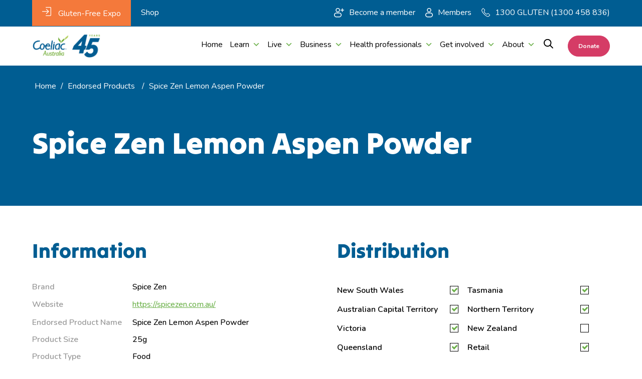

--- FILE ---
content_type: text/html; charset=UTF-8
request_url: https://coeliac.org.au/endorsed-products/spice-zen-lemon-aspen-powder/
body_size: 67733
content:
<!DOCTYPE html>
<html lang="en-AU">
<head>
	<meta charset="UTF-8" />
<meta http-equiv="X-UA-Compatible" content="IE=edge">
	<link rel="pingback" href="https://coeliac.org.au/xmlrpc.php" />

	<script type="text/javascript">
		document.documentElement.className = 'js';
	</script>
	
	<style id="et-divi-userfonts">@font-face { font-family: "Tilt Wrap"; font-display: swap;  src: url("https://coeliac.org.au/wp-content/uploads/et-fonts/TiltWarp-Regular.ttf") format("truetype"); }</style><meta name='robots' content='index, follow, max-image-preview:large, max-snippet:-1, max-video-preview:-1' />
	<style>img:is([sizes="auto" i], [sizes^="auto," i]) { contain-intrinsic-size: 3000px 1500px }</style>
	
<!-- Google Tag Manager for WordPress by gtm4wp.com -->
<script data-cfasync="false" data-pagespeed-no-defer>
	var gtm4wp_datalayer_name = "dataLayer";
	var dataLayer = dataLayer || [];
</script>
<!-- End Google Tag Manager for WordPress by gtm4wp.com -->
	<!-- This site is optimized with the Yoast SEO Premium plugin v20.11 (Yoast SEO v21.4) - https://yoast.com/wordpress/plugins/seo/ -->
	<title>Spice Zen Lemon Aspen Powder - Coeliac Australia</title>
	<link rel="canonical" href="https://coeliac.org.au/endorsed-products/spice-zen-lemon-aspen-powder/" />
	<meta property="og:locale" content="en_US" />
	<meta property="og:type" content="article" />
	<meta property="og:title" content="Spice Zen Lemon Aspen Powder" />
	<meta property="og:url" content="https://coeliac.org.au/endorsed-products/spice-zen-lemon-aspen-powder/" />
	<meta property="og:site_name" content="Coeliac Australia" />
	<meta name="twitter:card" content="summary_large_image" />
	<script type="application/ld+json" class="yoast-schema-graph">{"@context":"https://schema.org","@graph":[{"@type":"WebPage","@id":"https://coeliac.org.au/endorsed-products/spice-zen-lemon-aspen-powder/","url":"https://coeliac.org.au/endorsed-products/spice-zen-lemon-aspen-powder/","name":"Spice Zen Lemon Aspen Powder - Coeliac Australia","isPartOf":{"@id":"https://coeliac.org.au/#website"},"datePublished":"2023-08-10T09:47:36+00:00","dateModified":"2023-08-10T09:47:36+00:00","breadcrumb":{"@id":"https://coeliac.org.au/endorsed-products/spice-zen-lemon-aspen-powder/#breadcrumb"},"inLanguage":"en-AU","potentialAction":[{"@type":"ReadAction","target":["https://coeliac.org.au/endorsed-products/spice-zen-lemon-aspen-powder/"]}]},{"@type":"BreadcrumbList","@id":"https://coeliac.org.au/endorsed-products/spice-zen-lemon-aspen-powder/#breadcrumb","itemListElement":[{"@type":"ListItem","position":1,"name":"Home","item":"https://coeliac.org.au/"},{"@type":"ListItem","position":2,"name":"Spice Zen Lemon Aspen Powder"}]},{"@type":"WebSite","@id":"https://coeliac.org.au/#website","url":"https://coeliac.org.au/","name":"Coeliac Australia","description":"Your SUPER-powered WP Engine Site","publisher":{"@id":"https://coeliac.org.au/#organization"},"potentialAction":[{"@type":"SearchAction","target":{"@type":"EntryPoint","urlTemplate":"https://coeliac.org.au/?s={search_term_string}"},"query-input":"required name=search_term_string"}],"inLanguage":"en-AU"},{"@type":"Organization","@id":"https://coeliac.org.au/#organization","name":"Coeliac Australia","url":"https://coeliac.org.au/","logo":{"@type":"ImageObject","inLanguage":"en-AU","@id":"https://coeliac.org.au/#/schema/logo/image/","url":"https://coeliac.org.au/wp-content/uploads/2023/05/coeliac-australia.png","contentUrl":"https://coeliac.org.au/wp-content/uploads/2023/05/coeliac-australia.png","width":98,"height":57,"caption":"Coeliac Australia"},"image":{"@id":"https://coeliac.org.au/#/schema/logo/image/"}}]}</script>
	<!-- / Yoast SEO Premium plugin. -->


<link rel='dns-prefetch' href='//static.addtoany.com' />
<link rel='dns-prefetch' href='//fonts.googleapis.com' />
<link rel="alternate" type="application/rss+xml" title="Coeliac Australia &raquo; Feed" href="https://coeliac.org.au/feed/" />
<link rel="alternate" type="application/rss+xml" title="Coeliac Australia &raquo; Comments Feed" href="https://coeliac.org.au/comments/feed/" />
<link rel="alternate" type="application/rss+xml" title="Coeliac Australia &raquo; Spice Zen Lemon Aspen Powder Comments Feed" href="https://coeliac.org.au/endorsed-products/spice-zen-lemon-aspen-powder/feed/" />
<meta content="Divi Child v.1.0.0" name="generator"/><link rel='stylesheet' id='genesis-blocks-style-css-css' href='https://coeliac.org.au/wp-content/plugins/genesis-blocks/dist/style-blocks.build.css?ver=1715698247' type='text/css' media='all' />
<link rel='stylesheet' id='wp-block-library-css' href='https://coeliac.org.au/wp-includes/css/dist/block-library/style.min.css?ver=6.8.3' type='text/css' media='all' />
<style id='wp-block-library-theme-inline-css' type='text/css'>
.wp-block-audio :where(figcaption){color:#555;font-size:13px;text-align:center}.is-dark-theme .wp-block-audio :where(figcaption){color:#ffffffa6}.wp-block-audio{margin:0 0 1em}.wp-block-code{border:1px solid #ccc;border-radius:4px;font-family:Menlo,Consolas,monaco,monospace;padding:.8em 1em}.wp-block-embed :where(figcaption){color:#555;font-size:13px;text-align:center}.is-dark-theme .wp-block-embed :where(figcaption){color:#ffffffa6}.wp-block-embed{margin:0 0 1em}.blocks-gallery-caption{color:#555;font-size:13px;text-align:center}.is-dark-theme .blocks-gallery-caption{color:#ffffffa6}:root :where(.wp-block-image figcaption){color:#555;font-size:13px;text-align:center}.is-dark-theme :root :where(.wp-block-image figcaption){color:#ffffffa6}.wp-block-image{margin:0 0 1em}.wp-block-pullquote{border-bottom:4px solid;border-top:4px solid;color:currentColor;margin-bottom:1.75em}.wp-block-pullquote cite,.wp-block-pullquote footer,.wp-block-pullquote__citation{color:currentColor;font-size:.8125em;font-style:normal;text-transform:uppercase}.wp-block-quote{border-left:.25em solid;margin:0 0 1.75em;padding-left:1em}.wp-block-quote cite,.wp-block-quote footer{color:currentColor;font-size:.8125em;font-style:normal;position:relative}.wp-block-quote:where(.has-text-align-right){border-left:none;border-right:.25em solid;padding-left:0;padding-right:1em}.wp-block-quote:where(.has-text-align-center){border:none;padding-left:0}.wp-block-quote.is-large,.wp-block-quote.is-style-large,.wp-block-quote:where(.is-style-plain){border:none}.wp-block-search .wp-block-search__label{font-weight:700}.wp-block-search__button{border:1px solid #ccc;padding:.375em .625em}:where(.wp-block-group.has-background){padding:1.25em 2.375em}.wp-block-separator.has-css-opacity{opacity:.4}.wp-block-separator{border:none;border-bottom:2px solid;margin-left:auto;margin-right:auto}.wp-block-separator.has-alpha-channel-opacity{opacity:1}.wp-block-separator:not(.is-style-wide):not(.is-style-dots){width:100px}.wp-block-separator.has-background:not(.is-style-dots){border-bottom:none;height:1px}.wp-block-separator.has-background:not(.is-style-wide):not(.is-style-dots){height:2px}.wp-block-table{margin:0 0 1em}.wp-block-table td,.wp-block-table th{word-break:normal}.wp-block-table :where(figcaption){color:#555;font-size:13px;text-align:center}.is-dark-theme .wp-block-table :where(figcaption){color:#ffffffa6}.wp-block-video :where(figcaption){color:#555;font-size:13px;text-align:center}.is-dark-theme .wp-block-video :where(figcaption){color:#ffffffa6}.wp-block-video{margin:0 0 1em}:root :where(.wp-block-template-part.has-background){margin-bottom:0;margin-top:0;padding:1.25em 2.375em}
</style>
<style id='global-styles-inline-css' type='text/css'>
:root{--wp--preset--aspect-ratio--square: 1;--wp--preset--aspect-ratio--4-3: 4/3;--wp--preset--aspect-ratio--3-4: 3/4;--wp--preset--aspect-ratio--3-2: 3/2;--wp--preset--aspect-ratio--2-3: 2/3;--wp--preset--aspect-ratio--16-9: 16/9;--wp--preset--aspect-ratio--9-16: 9/16;--wp--preset--color--black: #000000;--wp--preset--color--cyan-bluish-gray: #abb8c3;--wp--preset--color--white: #ffffff;--wp--preset--color--pale-pink: #f78da7;--wp--preset--color--vivid-red: #cf2e2e;--wp--preset--color--luminous-vivid-orange: #ff6900;--wp--preset--color--luminous-vivid-amber: #fcb900;--wp--preset--color--light-green-cyan: #7bdcb5;--wp--preset--color--vivid-green-cyan: #00d084;--wp--preset--color--pale-cyan-blue: #8ed1fc;--wp--preset--color--vivid-cyan-blue: #0693e3;--wp--preset--color--vivid-purple: #9b51e0;--wp--preset--gradient--vivid-cyan-blue-to-vivid-purple: linear-gradient(135deg,rgba(6,147,227,1) 0%,rgb(155,81,224) 100%);--wp--preset--gradient--light-green-cyan-to-vivid-green-cyan: linear-gradient(135deg,rgb(122,220,180) 0%,rgb(0,208,130) 100%);--wp--preset--gradient--luminous-vivid-amber-to-luminous-vivid-orange: linear-gradient(135deg,rgba(252,185,0,1) 0%,rgba(255,105,0,1) 100%);--wp--preset--gradient--luminous-vivid-orange-to-vivid-red: linear-gradient(135deg,rgba(255,105,0,1) 0%,rgb(207,46,46) 100%);--wp--preset--gradient--very-light-gray-to-cyan-bluish-gray: linear-gradient(135deg,rgb(238,238,238) 0%,rgb(169,184,195) 100%);--wp--preset--gradient--cool-to-warm-spectrum: linear-gradient(135deg,rgb(74,234,220) 0%,rgb(151,120,209) 20%,rgb(207,42,186) 40%,rgb(238,44,130) 60%,rgb(251,105,98) 80%,rgb(254,248,76) 100%);--wp--preset--gradient--blush-light-purple: linear-gradient(135deg,rgb(255,206,236) 0%,rgb(152,150,240) 100%);--wp--preset--gradient--blush-bordeaux: linear-gradient(135deg,rgb(254,205,165) 0%,rgb(254,45,45) 50%,rgb(107,0,62) 100%);--wp--preset--gradient--luminous-dusk: linear-gradient(135deg,rgb(255,203,112) 0%,rgb(199,81,192) 50%,rgb(65,88,208) 100%);--wp--preset--gradient--pale-ocean: linear-gradient(135deg,rgb(255,245,203) 0%,rgb(182,227,212) 50%,rgb(51,167,181) 100%);--wp--preset--gradient--electric-grass: linear-gradient(135deg,rgb(202,248,128) 0%,rgb(113,206,126) 100%);--wp--preset--gradient--midnight: linear-gradient(135deg,rgb(2,3,129) 0%,rgb(40,116,252) 100%);--wp--preset--font-size--small: 13px;--wp--preset--font-size--medium: 20px;--wp--preset--font-size--large: 36px;--wp--preset--font-size--x-large: 42px;--wp--preset--spacing--20: 0.44rem;--wp--preset--spacing--30: 0.67rem;--wp--preset--spacing--40: 1rem;--wp--preset--spacing--50: 1.5rem;--wp--preset--spacing--60: 2.25rem;--wp--preset--spacing--70: 3.38rem;--wp--preset--spacing--80: 5.06rem;--wp--preset--shadow--natural: 6px 6px 9px rgba(0, 0, 0, 0.2);--wp--preset--shadow--deep: 12px 12px 50px rgba(0, 0, 0, 0.4);--wp--preset--shadow--sharp: 6px 6px 0px rgba(0, 0, 0, 0.2);--wp--preset--shadow--outlined: 6px 6px 0px -3px rgba(255, 255, 255, 1), 6px 6px rgba(0, 0, 0, 1);--wp--preset--shadow--crisp: 6px 6px 0px rgba(0, 0, 0, 1);}:root { --wp--style--global--content-size: 823px;--wp--style--global--wide-size: 1080px; }:where(body) { margin: 0; }.wp-site-blocks > .alignleft { float: left; margin-right: 2em; }.wp-site-blocks > .alignright { float: right; margin-left: 2em; }.wp-site-blocks > .aligncenter { justify-content: center; margin-left: auto; margin-right: auto; }:where(.is-layout-flex){gap: 0.5em;}:where(.is-layout-grid){gap: 0.5em;}.is-layout-flow > .alignleft{float: left;margin-inline-start: 0;margin-inline-end: 2em;}.is-layout-flow > .alignright{float: right;margin-inline-start: 2em;margin-inline-end: 0;}.is-layout-flow > .aligncenter{margin-left: auto !important;margin-right: auto !important;}.is-layout-constrained > .alignleft{float: left;margin-inline-start: 0;margin-inline-end: 2em;}.is-layout-constrained > .alignright{float: right;margin-inline-start: 2em;margin-inline-end: 0;}.is-layout-constrained > .aligncenter{margin-left: auto !important;margin-right: auto !important;}.is-layout-constrained > :where(:not(.alignleft):not(.alignright):not(.alignfull)){max-width: var(--wp--style--global--content-size);margin-left: auto !important;margin-right: auto !important;}.is-layout-constrained > .alignwide{max-width: var(--wp--style--global--wide-size);}body .is-layout-flex{display: flex;}.is-layout-flex{flex-wrap: wrap;align-items: center;}.is-layout-flex > :is(*, div){margin: 0;}body .is-layout-grid{display: grid;}.is-layout-grid > :is(*, div){margin: 0;}body{padding-top: 0px;padding-right: 0px;padding-bottom: 0px;padding-left: 0px;}a:where(:not(.wp-element-button)){text-decoration: underline;}:root :where(.wp-element-button, .wp-block-button__link){background-color: #32373c;border-width: 0;color: #fff;font-family: inherit;font-size: inherit;line-height: inherit;padding: calc(0.667em + 2px) calc(1.333em + 2px);text-decoration: none;}.has-black-color{color: var(--wp--preset--color--black) !important;}.has-cyan-bluish-gray-color{color: var(--wp--preset--color--cyan-bluish-gray) !important;}.has-white-color{color: var(--wp--preset--color--white) !important;}.has-pale-pink-color{color: var(--wp--preset--color--pale-pink) !important;}.has-vivid-red-color{color: var(--wp--preset--color--vivid-red) !important;}.has-luminous-vivid-orange-color{color: var(--wp--preset--color--luminous-vivid-orange) !important;}.has-luminous-vivid-amber-color{color: var(--wp--preset--color--luminous-vivid-amber) !important;}.has-light-green-cyan-color{color: var(--wp--preset--color--light-green-cyan) !important;}.has-vivid-green-cyan-color{color: var(--wp--preset--color--vivid-green-cyan) !important;}.has-pale-cyan-blue-color{color: var(--wp--preset--color--pale-cyan-blue) !important;}.has-vivid-cyan-blue-color{color: var(--wp--preset--color--vivid-cyan-blue) !important;}.has-vivid-purple-color{color: var(--wp--preset--color--vivid-purple) !important;}.has-black-background-color{background-color: var(--wp--preset--color--black) !important;}.has-cyan-bluish-gray-background-color{background-color: var(--wp--preset--color--cyan-bluish-gray) !important;}.has-white-background-color{background-color: var(--wp--preset--color--white) !important;}.has-pale-pink-background-color{background-color: var(--wp--preset--color--pale-pink) !important;}.has-vivid-red-background-color{background-color: var(--wp--preset--color--vivid-red) !important;}.has-luminous-vivid-orange-background-color{background-color: var(--wp--preset--color--luminous-vivid-orange) !important;}.has-luminous-vivid-amber-background-color{background-color: var(--wp--preset--color--luminous-vivid-amber) !important;}.has-light-green-cyan-background-color{background-color: var(--wp--preset--color--light-green-cyan) !important;}.has-vivid-green-cyan-background-color{background-color: var(--wp--preset--color--vivid-green-cyan) !important;}.has-pale-cyan-blue-background-color{background-color: var(--wp--preset--color--pale-cyan-blue) !important;}.has-vivid-cyan-blue-background-color{background-color: var(--wp--preset--color--vivid-cyan-blue) !important;}.has-vivid-purple-background-color{background-color: var(--wp--preset--color--vivid-purple) !important;}.has-black-border-color{border-color: var(--wp--preset--color--black) !important;}.has-cyan-bluish-gray-border-color{border-color: var(--wp--preset--color--cyan-bluish-gray) !important;}.has-white-border-color{border-color: var(--wp--preset--color--white) !important;}.has-pale-pink-border-color{border-color: var(--wp--preset--color--pale-pink) !important;}.has-vivid-red-border-color{border-color: var(--wp--preset--color--vivid-red) !important;}.has-luminous-vivid-orange-border-color{border-color: var(--wp--preset--color--luminous-vivid-orange) !important;}.has-luminous-vivid-amber-border-color{border-color: var(--wp--preset--color--luminous-vivid-amber) !important;}.has-light-green-cyan-border-color{border-color: var(--wp--preset--color--light-green-cyan) !important;}.has-vivid-green-cyan-border-color{border-color: var(--wp--preset--color--vivid-green-cyan) !important;}.has-pale-cyan-blue-border-color{border-color: var(--wp--preset--color--pale-cyan-blue) !important;}.has-vivid-cyan-blue-border-color{border-color: var(--wp--preset--color--vivid-cyan-blue) !important;}.has-vivid-purple-border-color{border-color: var(--wp--preset--color--vivid-purple) !important;}.has-vivid-cyan-blue-to-vivid-purple-gradient-background{background: var(--wp--preset--gradient--vivid-cyan-blue-to-vivid-purple) !important;}.has-light-green-cyan-to-vivid-green-cyan-gradient-background{background: var(--wp--preset--gradient--light-green-cyan-to-vivid-green-cyan) !important;}.has-luminous-vivid-amber-to-luminous-vivid-orange-gradient-background{background: var(--wp--preset--gradient--luminous-vivid-amber-to-luminous-vivid-orange) !important;}.has-luminous-vivid-orange-to-vivid-red-gradient-background{background: var(--wp--preset--gradient--luminous-vivid-orange-to-vivid-red) !important;}.has-very-light-gray-to-cyan-bluish-gray-gradient-background{background: var(--wp--preset--gradient--very-light-gray-to-cyan-bluish-gray) !important;}.has-cool-to-warm-spectrum-gradient-background{background: var(--wp--preset--gradient--cool-to-warm-spectrum) !important;}.has-blush-light-purple-gradient-background{background: var(--wp--preset--gradient--blush-light-purple) !important;}.has-blush-bordeaux-gradient-background{background: var(--wp--preset--gradient--blush-bordeaux) !important;}.has-luminous-dusk-gradient-background{background: var(--wp--preset--gradient--luminous-dusk) !important;}.has-pale-ocean-gradient-background{background: var(--wp--preset--gradient--pale-ocean) !important;}.has-electric-grass-gradient-background{background: var(--wp--preset--gradient--electric-grass) !important;}.has-midnight-gradient-background{background: var(--wp--preset--gradient--midnight) !important;}.has-small-font-size{font-size: var(--wp--preset--font-size--small) !important;}.has-medium-font-size{font-size: var(--wp--preset--font-size--medium) !important;}.has-large-font-size{font-size: var(--wp--preset--font-size--large) !important;}.has-x-large-font-size{font-size: var(--wp--preset--font-size--x-large) !important;}
:where(.wp-block-post-template.is-layout-flex){gap: 1.25em;}:where(.wp-block-post-template.is-layout-grid){gap: 1.25em;}
:where(.wp-block-columns.is-layout-flex){gap: 2em;}:where(.wp-block-columns.is-layout-grid){gap: 2em;}
:root :where(.wp-block-pullquote){font-size: 1.5em;line-height: 1.6;}
</style>
<link rel='stylesheet' id='contact-form-7-css' href='https://coeliac.org.au/wp-content/plugins/contact-form-7/includes/css/styles.css?ver=5.8.1' type='text/css' media='all' />
<link rel='stylesheet' id='wp-post-comment-rating-css' href='https://coeliac.org.au/wp-content/plugins/wp-post-comment-rating/public/css/wp-post-comment-rating-public.css?ver=2.5' type='text/css' media='all' />
<link rel='stylesheet' id='ivory-search-styles-css' href='https://coeliac.org.au/wp-content/plugins/add-search-to-menu/public/css/ivory-search.min.css?ver=5.5.2' type='text/css' media='all' />
<link rel='stylesheet' id='megamenu-css' href='https://coeliac.org.au/wp-content/uploads/maxmegamenu/style.css?ver=015177' type='text/css' media='all' />
<link rel='stylesheet' id='dashicons-css' href='https://coeliac.org.au/wp-includes/css/dashicons.min.css?ver=6.8.3' type='text/css' media='all' />
<style id='divi-style-parent-inline-inline-css' type='text/css'>
/*!
Theme Name: Divi
Theme URI: http://www.elegantthemes.com/gallery/divi/
Version: 4.22.0
Description: Smart. Flexible. Beautiful. Divi is the most powerful theme in our collection.
Author: Elegant Themes
Author URI: http://www.elegantthemes.com
License: GNU General Public License v2
License URI: http://www.gnu.org/licenses/gpl-2.0.html
*/

a,abbr,acronym,address,applet,b,big,blockquote,body,center,cite,code,dd,del,dfn,div,dl,dt,em,fieldset,font,form,h1,h2,h3,h4,h5,h6,html,i,iframe,img,ins,kbd,label,legend,li,object,ol,p,pre,q,s,samp,small,span,strike,strong,sub,sup,tt,u,ul,var{margin:0;padding:0;border:0;outline:0;font-size:100%;-ms-text-size-adjust:100%;-webkit-text-size-adjust:100%;vertical-align:baseline;background:transparent}body{line-height:1}ol,ul{list-style:none}blockquote,q{quotes:none}blockquote:after,blockquote:before,q:after,q:before{content:"";content:none}blockquote{margin:20px 0 30px;border-left:5px solid;padding-left:20px}:focus{outline:0}del{text-decoration:line-through}pre{overflow:auto;padding:10px}figure{margin:0}table{border-collapse:collapse;border-spacing:0}article,aside,footer,header,hgroup,nav,section{display:block}body{font-family:Open Sans,Arial,sans-serif;font-size:14px;color:#666;background-color:#fff;line-height:1.7em;font-weight:500;-webkit-font-smoothing:antialiased;-moz-osx-font-smoothing:grayscale}body.page-template-page-template-blank-php #page-container{padding-top:0!important}body.et_cover_background{background-size:cover!important;background-position:top!important;background-repeat:no-repeat!important;background-attachment:fixed}a{color:#2ea3f2}a,a:hover{text-decoration:none}p{padding-bottom:1em}p:not(.has-background):last-of-type{padding-bottom:0}p.et_normal_padding{padding-bottom:1em}strong{font-weight:700}cite,em,i{font-style:italic}code,pre{font-family:Courier New,monospace;margin-bottom:10px}ins{text-decoration:none}sub,sup{height:0;line-height:1;position:relative;vertical-align:baseline}sup{bottom:.8em}sub{top:.3em}dl{margin:0 0 1.5em}dl dt{font-weight:700}dd{margin-left:1.5em}blockquote p{padding-bottom:0}embed,iframe,object,video{max-width:100%}h1,h2,h3,h4,h5,h6{color:#333;padding-bottom:10px;line-height:1em;font-weight:500}h1 a,h2 a,h3 a,h4 a,h5 a,h6 a{color:inherit}h1{font-size:30px}h2{font-size:26px}h3{font-size:22px}h4{font-size:18px}h5{font-size:16px}h6{font-size:14px}input{-webkit-appearance:none}input[type=checkbox]{-webkit-appearance:checkbox}input[type=radio]{-webkit-appearance:radio}input.text,input.title,input[type=email],input[type=password],input[type=tel],input[type=text],select,textarea{background-color:#fff;border:1px solid #bbb;padding:2px;color:#4e4e4e}input.text:focus,input.title:focus,input[type=text]:focus,select:focus,textarea:focus{border-color:#2d3940;color:#3e3e3e}input.text,input.title,input[type=text],select,textarea{margin:0}textarea{padding:4px}button,input,select,textarea{font-family:inherit}img{max-width:100%;height:auto}.clear{clear:both}br.clear{margin:0;padding:0}.pagination{clear:both}#et_search_icon:hover,.et-social-icon a:hover,.et_password_protected_form .et_submit_button,.form-submit .et_pb_buttontton.alt.disabled,.nav-single a,.posted_in a{color:#2ea3f2}.et-search-form,blockquote{border-color:#2ea3f2}#main-content{background-color:#fff}.container{width:80%;max-width:1080px;margin:auto;position:relative}body:not(.et-tb) #main-content .container,body:not(.et-tb-has-header) #main-content .container{padding-top:58px}.et_full_width_page #main-content .container:before{display:none}.main_title{margin-bottom:20px}.et_password_protected_form .et_submit_button:hover,.form-submit .et_pb_button:hover{background:rgba(0,0,0,.05)}.et_button_icon_visible .et_pb_button{padding-right:2em;padding-left:.7em}.et_button_icon_visible .et_pb_button:after{opacity:1;margin-left:0}.et_button_left .et_pb_button:hover:after{left:.15em}.et_button_left .et_pb_button:after{margin-left:0;left:1em}.et_button_icon_visible.et_button_left .et_pb_button,.et_button_left .et_pb_button:hover,.et_button_left .et_pb_module .et_pb_button:hover{padding-left:2em;padding-right:.7em}.et_button_icon_visible.et_button_left .et_pb_button:after,.et_button_left .et_pb_button:hover:after{left:.15em}.et_password_protected_form .et_submit_button:hover,.form-submit .et_pb_button:hover{padding:.3em 1em}.et_button_no_icon .et_pb_button:after{display:none}.et_button_no_icon.et_button_icon_visible.et_button_left .et_pb_button,.et_button_no_icon.et_button_left .et_pb_button:hover,.et_button_no_icon .et_pb_button,.et_button_no_icon .et_pb_button:hover{padding:.3em 1em!important}.et_button_custom_icon .et_pb_button:after{line-height:1.7em}.et_button_custom_icon.et_button_icon_visible .et_pb_button:after,.et_button_custom_icon .et_pb_button:hover:after{margin-left:.3em}#left-area .post_format-post-format-gallery .wp-block-gallery:first-of-type{padding:0;margin-bottom:-16px}.entry-content table:not(.variations){border:1px solid #eee;margin:0 0 15px;text-align:left;width:100%}.entry-content thead th,.entry-content tr th{color:#555;font-weight:700;padding:9px 24px}.entry-content tr td{border-top:1px solid #eee;padding:6px 24px}#left-area ul,.entry-content ul,.et-l--body ul,.et-l--footer ul,.et-l--header ul{list-style-type:disc;padding:0 0 23px 1em;line-height:26px}#left-area ol,.entry-content ol,.et-l--body ol,.et-l--footer ol,.et-l--header ol{list-style-type:decimal;list-style-position:inside;padding:0 0 23px;line-height:26px}#left-area ul li ul,.entry-content ul li ol{padding:2px 0 2px 20px}#left-area ol li ul,.entry-content ol li ol,.et-l--body ol li ol,.et-l--footer ol li ol,.et-l--header ol li ol{padding:2px 0 2px 35px}#left-area ul.wp-block-gallery{display:-webkit-box;display:-ms-flexbox;display:flex;-ms-flex-wrap:wrap;flex-wrap:wrap;list-style-type:none;padding:0}#left-area ul.products{padding:0!important;line-height:1.7!important;list-style:none!important}.gallery-item a{display:block}.gallery-caption,.gallery-item a{width:90%}#wpadminbar{z-index:100001}#left-area .post-meta{font-size:14px;padding-bottom:15px}#left-area .post-meta a{text-decoration:none;color:#666}#left-area .et_featured_image{padding-bottom:7px}.single .post{padding-bottom:25px}body.single .et_audio_content{margin-bottom:-6px}.nav-single a{text-decoration:none;color:#2ea3f2;font-size:14px;font-weight:400}.nav-previous{float:left}.nav-next{float:right}.et_password_protected_form p input{background-color:#eee;border:none!important;width:100%!important;border-radius:0!important;font-size:14px;color:#999!important;padding:16px!important;-webkit-box-sizing:border-box;box-sizing:border-box}.et_password_protected_form label{display:none}.et_password_protected_form .et_submit_button{font-family:inherit;display:block;float:right;margin:8px auto 0;cursor:pointer}.post-password-required p.nocomments.container{max-width:100%}.post-password-required p.nocomments.container:before{display:none}.aligncenter,div.post .new-post .aligncenter{display:block;margin-left:auto;margin-right:auto}.wp-caption{border:1px solid #ddd;text-align:center;background-color:#f3f3f3;margin-bottom:10px;max-width:96%;padding:8px}.wp-caption.alignleft{margin:0 30px 20px 0}.wp-caption.alignright{margin:0 0 20px 30px}.wp-caption img{margin:0;padding:0;border:0}.wp-caption p.wp-caption-text{font-size:12px;padding:0 4px 5px;margin:0}.alignright{float:right}.alignleft{float:left}img.alignleft{display:inline;float:left;margin-right:15px}img.alignright{display:inline;float:right;margin-left:15px}.page.et_pb_pagebuilder_layout #main-content{background-color:transparent}body #main-content .et_builder_inner_content>h1,body #main-content .et_builder_inner_content>h2,body #main-content .et_builder_inner_content>h3,body #main-content .et_builder_inner_content>h4,body #main-content .et_builder_inner_content>h5,body #main-content .et_builder_inner_content>h6{line-height:1.4em}body #main-content .et_builder_inner_content>p{line-height:1.7em}.wp-block-pullquote{margin:20px 0 30px}.wp-block-pullquote.has-background blockquote{border-left:none}.wp-block-group.has-background{padding:1.5em 1.5em .5em}@media (min-width:981px){#left-area{width:79.125%;padding-bottom:23px}#main-content .container:before{content:"";position:absolute;top:0;height:100%;width:1px;background-color:#e2e2e2}.et_full_width_page #left-area,.et_no_sidebar #left-area{float:none;width:100%!important}.et_full_width_page #left-area{padding-bottom:0}.et_no_sidebar #main-content .container:before{display:none}}@media (max-width:980px){#page-container{padding-top:80px}.et-tb #page-container,.et-tb-has-header #page-container{padding-top:0!important}#left-area,#sidebar{width:100%!important}#main-content .container:before{display:none!important}.et_full_width_page .et_gallery_item:nth-child(4n+1){clear:none}}@media print{#page-container{padding-top:0!important}}#wp-admin-bar-et-use-visual-builder a:before{font-family:ETmodules!important;content:"\e625";font-size:30px!important;width:28px;margin-top:-3px;color:#974df3!important}#wp-admin-bar-et-use-visual-builder:hover a:before{color:#fff!important}#wp-admin-bar-et-use-visual-builder:hover a,#wp-admin-bar-et-use-visual-builder a:hover{transition:background-color .5s ease;-webkit-transition:background-color .5s ease;-moz-transition:background-color .5s ease;background-color:#7e3bd0!important;color:#fff!important}* html .clearfix,:first-child+html .clearfix{zoom:1}.iphone .et_pb_section_video_bg video::-webkit-media-controls-start-playback-button{display:none!important;-webkit-appearance:none}.et_mobile_device .et_pb_section_parallax .et_pb_parallax_css{background-attachment:scroll}.et-social-facebook a.icon:before{content:"\e093"}.et-social-twitter a.icon:before{content:"\e094"}.et-social-google-plus a.icon:before{content:"\e096"}.et-social-instagram a.icon:before{content:"\e09a"}.et-social-rss a.icon:before{content:"\e09e"}.ai1ec-single-event:after{content:" ";display:table;clear:both}.evcal_event_details .evcal_evdata_cell .eventon_details_shading_bot.eventon_details_shading_bot{z-index:3}.wp-block-divi-layout{margin-bottom:1em}*{-webkit-box-sizing:border-box;box-sizing:border-box}#et-info-email:before,#et-info-phone:before,#et_search_icon:before,.comment-reply-link:after,.et-cart-info span:before,.et-pb-arrow-next:before,.et-pb-arrow-prev:before,.et-social-icon a:before,.et_audio_container .mejs-playpause-button button:before,.et_audio_container .mejs-volume-button button:before,.et_overlay:before,.et_password_protected_form .et_submit_button:after,.et_pb_button:after,.et_pb_contact_reset:after,.et_pb_contact_submit:after,.et_pb_font_icon:before,.et_pb_newsletter_button:after,.et_pb_pricing_table_button:after,.et_pb_promo_button:after,.et_pb_testimonial:before,.et_pb_toggle_title:before,.form-submit .et_pb_button:after,.mobile_menu_bar:before,a.et_pb_more_button:after{font-family:ETmodules!important;speak:none;font-style:normal;font-weight:400;-webkit-font-feature-settings:normal;font-feature-settings:normal;font-variant:normal;text-transform:none;line-height:1;-webkit-font-smoothing:antialiased;-moz-osx-font-smoothing:grayscale;text-shadow:0 0;direction:ltr}.et-pb-icon,.et_pb_custom_button_icon.et_pb_button:after,.et_pb_login .et_pb_custom_button_icon.et_pb_button:after,.et_pb_woo_custom_button_icon .button.et_pb_custom_button_icon.et_pb_button:after,.et_pb_woo_custom_button_icon .button.et_pb_custom_button_icon.et_pb_button:hover:after{content:attr(data-icon)}.et-pb-icon{font-family:ETmodules;speak:none;font-weight:400;-webkit-font-feature-settings:normal;font-feature-settings:normal;font-variant:normal;text-transform:none;line-height:1;-webkit-font-smoothing:antialiased;font-size:96px;font-style:normal;display:inline-block;-webkit-box-sizing:border-box;box-sizing:border-box;direction:ltr}#et-ajax-saving{display:none;-webkit-transition:background .3s,-webkit-box-shadow .3s;transition:background .3s,-webkit-box-shadow .3s;transition:background .3s,box-shadow .3s;transition:background .3s,box-shadow .3s,-webkit-box-shadow .3s;-webkit-box-shadow:rgba(0,139,219,.247059) 0 0 60px;box-shadow:0 0 60px rgba(0,139,219,.247059);position:fixed;top:50%;left:50%;width:50px;height:50px;background:#fff;border-radius:50px;margin:-25px 0 0 -25px;z-index:999999;text-align:center}#et-ajax-saving img{margin:9px}.et-safe-mode-indicator,.et-safe-mode-indicator:focus,.et-safe-mode-indicator:hover{-webkit-box-shadow:0 5px 10px rgba(41,196,169,.15);box-shadow:0 5px 10px rgba(41,196,169,.15);background:#29c4a9;color:#fff;font-size:14px;font-weight:600;padding:12px;line-height:16px;border-radius:3px;position:fixed;bottom:30px;right:30px;z-index:999999;text-decoration:none;font-family:Open Sans,sans-serif;-webkit-font-smoothing:antialiased;-moz-osx-font-smoothing:grayscale}.et_pb_button{font-size:20px;font-weight:500;padding:.3em 1em;line-height:1.7em!important;background-color:transparent;background-size:cover;background-position:50%;background-repeat:no-repeat;border:2px solid;border-radius:3px;-webkit-transition-duration:.2s;transition-duration:.2s;-webkit-transition-property:all!important;transition-property:all!important}.et_pb_button,.et_pb_button_inner{position:relative}.et_pb_button:hover,.et_pb_module .et_pb_button:hover{border:2px solid transparent;padding:.3em 2em .3em .7em}.et_pb_button:hover{background-color:hsla(0,0%,100%,.2)}.et_pb_bg_layout_light.et_pb_button:hover,.et_pb_bg_layout_light .et_pb_button:hover{background-color:rgba(0,0,0,.05)}.et_pb_button:after,.et_pb_button:before{font-size:32px;line-height:1em;content:"\35";opacity:0;position:absolute;margin-left:-1em;-webkit-transition:all .2s;transition:all .2s;text-transform:none;-webkit-font-feature-settings:"kern" off;font-feature-settings:"kern" off;font-variant:none;font-style:normal;font-weight:400;text-shadow:none}.et_pb_button.et_hover_enabled:hover:after,.et_pb_button.et_pb_hovered:hover:after{-webkit-transition:none!important;transition:none!important}.et_pb_button:before{display:none}.et_pb_button:hover:after{opacity:1;margin-left:0}.et_pb_column_1_3 h1,.et_pb_column_1_4 h1,.et_pb_column_1_5 h1,.et_pb_column_1_6 h1,.et_pb_column_2_5 h1{font-size:26px}.et_pb_column_1_3 h2,.et_pb_column_1_4 h2,.et_pb_column_1_5 h2,.et_pb_column_1_6 h2,.et_pb_column_2_5 h2{font-size:23px}.et_pb_column_1_3 h3,.et_pb_column_1_4 h3,.et_pb_column_1_5 h3,.et_pb_column_1_6 h3,.et_pb_column_2_5 h3{font-size:20px}.et_pb_column_1_3 h4,.et_pb_column_1_4 h4,.et_pb_column_1_5 h4,.et_pb_column_1_6 h4,.et_pb_column_2_5 h4{font-size:18px}.et_pb_column_1_3 h5,.et_pb_column_1_4 h5,.et_pb_column_1_5 h5,.et_pb_column_1_6 h5,.et_pb_column_2_5 h5{font-size:16px}.et_pb_column_1_3 h6,.et_pb_column_1_4 h6,.et_pb_column_1_5 h6,.et_pb_column_1_6 h6,.et_pb_column_2_5 h6{font-size:15px}.et_pb_bg_layout_dark,.et_pb_bg_layout_dark h1,.et_pb_bg_layout_dark h2,.et_pb_bg_layout_dark h3,.et_pb_bg_layout_dark h4,.et_pb_bg_layout_dark h5,.et_pb_bg_layout_dark h6{color:#fff!important}.et_pb_module.et_pb_text_align_left{text-align:left}.et_pb_module.et_pb_text_align_center{text-align:center}.et_pb_module.et_pb_text_align_right{text-align:right}.et_pb_module.et_pb_text_align_justified{text-align:justify}.clearfix:after{visibility:hidden;display:block;font-size:0;content:" ";clear:both;height:0}.et_pb_bg_layout_light .et_pb_more_button{color:#2ea3f2}.et_builder_inner_content{position:relative;z-index:1}header .et_builder_inner_content{z-index:2}.et_pb_css_mix_blend_mode_passthrough{mix-blend-mode:unset!important}.et_pb_image_container{margin:-20px -20px 29px}.et_pb_module_inner{position:relative}.et_hover_enabled_preview{z-index:2}.et_hover_enabled:hover{position:relative;z-index:2}.et_pb_all_tabs,.et_pb_module,.et_pb_posts_nav a,.et_pb_tab,.et_pb_with_background{position:relative;background-size:cover;background-position:50%;background-repeat:no-repeat}.et_pb_background_mask,.et_pb_background_pattern{bottom:0;left:0;position:absolute;right:0;top:0}.et_pb_background_mask{background-size:calc(100% + 2px) calc(100% + 2px);background-repeat:no-repeat;background-position:50%;overflow:hidden}.et_pb_background_pattern{background-position:0 0;background-repeat:repeat}.et_pb_with_border{position:relative;border:0 solid #333}.post-password-required .et_pb_row{padding:0;width:100%}.post-password-required .et_password_protected_form{min-height:0}body.et_pb_pagebuilder_layout.et_pb_show_title .post-password-required .et_password_protected_form h1,body:not(.et_pb_pagebuilder_layout) .post-password-required .et_password_protected_form h1{display:none}.et_pb_no_bg{padding:0!important}.et_overlay.et_pb_inline_icon:before,.et_pb_inline_icon:before{content:attr(data-icon)}.et_pb_more_button{color:inherit;text-shadow:none;text-decoration:none;display:inline-block;margin-top:20px}.et_parallax_bg_wrap{overflow:hidden;position:absolute;top:0;right:0;bottom:0;left:0}.et_parallax_bg{background-repeat:no-repeat;background-position:top;background-size:cover;position:absolute;bottom:0;left:0;width:100%;height:100%;display:block}.et_parallax_bg.et_parallax_bg__hover,.et_parallax_bg.et_parallax_bg_phone,.et_parallax_bg.et_parallax_bg_tablet,.et_parallax_gradient.et_parallax_gradient__hover,.et_parallax_gradient.et_parallax_gradient_phone,.et_parallax_gradient.et_parallax_gradient_tablet,.et_pb_section_parallax_hover:hover .et_parallax_bg:not(.et_parallax_bg__hover),.et_pb_section_parallax_hover:hover .et_parallax_gradient:not(.et_parallax_gradient__hover){display:none}.et_pb_section_parallax_hover:hover .et_parallax_bg.et_parallax_bg__hover,.et_pb_section_parallax_hover:hover .et_parallax_gradient.et_parallax_gradient__hover{display:block}.et_parallax_gradient{bottom:0;display:block;left:0;position:absolute;right:0;top:0}.et_pb_module.et_pb_section_parallax,.et_pb_posts_nav a.et_pb_section_parallax,.et_pb_tab.et_pb_section_parallax{position:relative}.et_pb_section_parallax .et_pb_parallax_css,.et_pb_slides .et_parallax_bg.et_pb_parallax_css{background-attachment:fixed}body.et-bfb .et_pb_section_parallax .et_pb_parallax_css,body.et-bfb .et_pb_slides .et_parallax_bg.et_pb_parallax_css{background-attachment:scroll;bottom:auto}.et_pb_section_parallax.et_pb_column .et_pb_module,.et_pb_section_parallax.et_pb_row .et_pb_column,.et_pb_section_parallax.et_pb_row .et_pb_module{z-index:9;position:relative}.et_pb_more_button:hover:after{opacity:1;margin-left:0}.et_pb_preload .et_pb_section_video_bg,.et_pb_preload>div{visibility:hidden}.et_pb_preload,.et_pb_section.et_pb_section_video.et_pb_preload{position:relative;background:#464646!important}.et_pb_preload:before{content:"";position:absolute;top:50%;left:50%;background:url(https://coeliac.org.au/wp-content/themes/Divi/includes/builder/styles/images/preloader.gif) no-repeat;border-radius:32px;width:32px;height:32px;margin:-16px 0 0 -16px}.box-shadow-overlay{position:absolute;top:0;left:0;width:100%;height:100%;z-index:10;pointer-events:none}.et_pb_section>.box-shadow-overlay~.et_pb_row{z-index:11}body.safari .section_has_divider{will-change:transform}.et_pb_row>.box-shadow-overlay{z-index:8}.has-box-shadow-overlay{position:relative}.et_clickable{cursor:pointer}.screen-reader-text{border:0;clip:rect(1px,1px,1px,1px);-webkit-clip-path:inset(50%);clip-path:inset(50%);height:1px;margin:-1px;overflow:hidden;padding:0;position:absolute!important;width:1px;word-wrap:normal!important}.et_multi_view_hidden,.et_multi_view_hidden_image{display:none!important}@keyframes multi-view-image-fade{0%{opacity:0}10%{opacity:.1}20%{opacity:.2}30%{opacity:.3}40%{opacity:.4}50%{opacity:.5}60%{opacity:.6}70%{opacity:.7}80%{opacity:.8}90%{opacity:.9}to{opacity:1}}.et_multi_view_image__loading{visibility:hidden}.et_multi_view_image__loaded{-webkit-animation:multi-view-image-fade .5s;animation:multi-view-image-fade .5s}#et-pb-motion-effects-offset-tracker{visibility:hidden!important;opacity:0;position:absolute;top:0;left:0}.et-pb-before-scroll-animation{opacity:0}header.et-l.et-l--header:after{clear:both;display:block;content:""}.et_pb_module{-webkit-animation-timing-function:linear;animation-timing-function:linear;-webkit-animation-duration:.2s;animation-duration:.2s}@-webkit-keyframes fadeBottom{0%{opacity:0;-webkit-transform:translateY(10%);transform:translateY(10%)}to{opacity:1;-webkit-transform:translateY(0);transform:translateY(0)}}@keyframes fadeBottom{0%{opacity:0;-webkit-transform:translateY(10%);transform:translateY(10%)}to{opacity:1;-webkit-transform:translateY(0);transform:translateY(0)}}@-webkit-keyframes fadeLeft{0%{opacity:0;-webkit-transform:translateX(-10%);transform:translateX(-10%)}to{opacity:1;-webkit-transform:translateX(0);transform:translateX(0)}}@keyframes fadeLeft{0%{opacity:0;-webkit-transform:translateX(-10%);transform:translateX(-10%)}to{opacity:1;-webkit-transform:translateX(0);transform:translateX(0)}}@-webkit-keyframes fadeRight{0%{opacity:0;-webkit-transform:translateX(10%);transform:translateX(10%)}to{opacity:1;-webkit-transform:translateX(0);transform:translateX(0)}}@keyframes fadeRight{0%{opacity:0;-webkit-transform:translateX(10%);transform:translateX(10%)}to{opacity:1;-webkit-transform:translateX(0);transform:translateX(0)}}@-webkit-keyframes fadeTop{0%{opacity:0;-webkit-transform:translateY(-10%);transform:translateY(-10%)}to{opacity:1;-webkit-transform:translateX(0);transform:translateX(0)}}@keyframes fadeTop{0%{opacity:0;-webkit-transform:translateY(-10%);transform:translateY(-10%)}to{opacity:1;-webkit-transform:translateX(0);transform:translateX(0)}}@-webkit-keyframes fadeIn{0%{opacity:0}to{opacity:1}}@keyframes fadeIn{0%{opacity:0}to{opacity:1}}.et-waypoint:not(.et_pb_counters){opacity:0}@media (min-width:981px){.et_pb_section.et_section_specialty div.et_pb_row .et_pb_column .et_pb_column .et_pb_module.et-last-child,.et_pb_section.et_section_specialty div.et_pb_row .et_pb_column .et_pb_column .et_pb_module:last-child,.et_pb_section.et_section_specialty div.et_pb_row .et_pb_column .et_pb_row_inner .et_pb_column .et_pb_module.et-last-child,.et_pb_section.et_section_specialty div.et_pb_row .et_pb_column .et_pb_row_inner .et_pb_column .et_pb_module:last-child,.et_pb_section div.et_pb_row .et_pb_column .et_pb_module.et-last-child,.et_pb_section div.et_pb_row .et_pb_column .et_pb_module:last-child{margin-bottom:0}}@media (max-width:980px){.et_overlay.et_pb_inline_icon_tablet:before,.et_pb_inline_icon_tablet:before{content:attr(data-icon-tablet)}.et_parallax_bg.et_parallax_bg_tablet_exist,.et_parallax_gradient.et_parallax_gradient_tablet_exist{display:none}.et_parallax_bg.et_parallax_bg_tablet,.et_parallax_gradient.et_parallax_gradient_tablet{display:block}.et_pb_column .et_pb_module{margin-bottom:30px}.et_pb_row .et_pb_column .et_pb_module.et-last-child,.et_pb_row .et_pb_column .et_pb_module:last-child,.et_section_specialty .et_pb_row .et_pb_column .et_pb_module.et-last-child,.et_section_specialty .et_pb_row .et_pb_column .et_pb_module:last-child{margin-bottom:0}.et_pb_more_button{display:inline-block!important}.et_pb_bg_layout_light_tablet.et_pb_button,.et_pb_bg_layout_light_tablet.et_pb_module.et_pb_button,.et_pb_bg_layout_light_tablet .et_pb_more_button{color:#2ea3f2}.et_pb_bg_layout_light_tablet .et_pb_forgot_password a{color:#666}.et_pb_bg_layout_light_tablet h1,.et_pb_bg_layout_light_tablet h2,.et_pb_bg_layout_light_tablet h3,.et_pb_bg_layout_light_tablet h4,.et_pb_bg_layout_light_tablet h5,.et_pb_bg_layout_light_tablet h6{color:#333!important}.et_pb_module .et_pb_bg_layout_light_tablet.et_pb_button{color:#2ea3f2!important}.et_pb_bg_layout_light_tablet{color:#666!important}.et_pb_bg_layout_dark_tablet,.et_pb_bg_layout_dark_tablet h1,.et_pb_bg_layout_dark_tablet h2,.et_pb_bg_layout_dark_tablet h3,.et_pb_bg_layout_dark_tablet h4,.et_pb_bg_layout_dark_tablet h5,.et_pb_bg_layout_dark_tablet h6{color:#fff!important}.et_pb_bg_layout_dark_tablet.et_pb_button,.et_pb_bg_layout_dark_tablet.et_pb_module.et_pb_button,.et_pb_bg_layout_dark_tablet .et_pb_more_button{color:inherit}.et_pb_bg_layout_dark_tablet .et_pb_forgot_password a{color:#fff}.et_pb_module.et_pb_text_align_left-tablet{text-align:left}.et_pb_module.et_pb_text_align_center-tablet{text-align:center}.et_pb_module.et_pb_text_align_right-tablet{text-align:right}.et_pb_module.et_pb_text_align_justified-tablet{text-align:justify}}@media (max-width:767px){.et_pb_more_button{display:inline-block!important}.et_overlay.et_pb_inline_icon_phone:before,.et_pb_inline_icon_phone:before{content:attr(data-icon-phone)}.et_parallax_bg.et_parallax_bg_phone_exist,.et_parallax_gradient.et_parallax_gradient_phone_exist{display:none}.et_parallax_bg.et_parallax_bg_phone,.et_parallax_gradient.et_parallax_gradient_phone{display:block}.et-hide-mobile{display:none!important}.et_pb_bg_layout_light_phone.et_pb_button,.et_pb_bg_layout_light_phone.et_pb_module.et_pb_button,.et_pb_bg_layout_light_phone .et_pb_more_button{color:#2ea3f2}.et_pb_bg_layout_light_phone .et_pb_forgot_password a{color:#666}.et_pb_bg_layout_light_phone h1,.et_pb_bg_layout_light_phone h2,.et_pb_bg_layout_light_phone h3,.et_pb_bg_layout_light_phone h4,.et_pb_bg_layout_light_phone h5,.et_pb_bg_layout_light_phone h6{color:#333!important}.et_pb_module .et_pb_bg_layout_light_phone.et_pb_button{color:#2ea3f2!important}.et_pb_bg_layout_light_phone{color:#666!important}.et_pb_bg_layout_dark_phone,.et_pb_bg_layout_dark_phone h1,.et_pb_bg_layout_dark_phone h2,.et_pb_bg_layout_dark_phone h3,.et_pb_bg_layout_dark_phone h4,.et_pb_bg_layout_dark_phone h5,.et_pb_bg_layout_dark_phone h6{color:#fff!important}.et_pb_bg_layout_dark_phone.et_pb_button,.et_pb_bg_layout_dark_phone.et_pb_module.et_pb_button,.et_pb_bg_layout_dark_phone .et_pb_more_button{color:inherit}.et_pb_module .et_pb_bg_layout_dark_phone.et_pb_button{color:#fff!important}.et_pb_bg_layout_dark_phone .et_pb_forgot_password a{color:#fff}.et_pb_module.et_pb_text_align_left-phone{text-align:left}.et_pb_module.et_pb_text_align_center-phone{text-align:center}.et_pb_module.et_pb_text_align_right-phone{text-align:right}.et_pb_module.et_pb_text_align_justified-phone{text-align:justify}}@media (max-width:479px){a.et_pb_more_button{display:block}}@media (min-width:768px) and (max-width:980px){[data-et-multi-view-load-tablet-hidden=true]:not(.et_multi_view_swapped){display:none!important}}@media (max-width:767px){[data-et-multi-view-load-phone-hidden=true]:not(.et_multi_view_swapped){display:none!important}}.et_pb_menu.et_pb_menu--style-inline_centered_logo .et_pb_menu__menu nav ul{-webkit-box-pack:center;-ms-flex-pack:center;justify-content:center}@-webkit-keyframes multi-view-image-fade{0%{-webkit-transform:scale(1);transform:scale(1);opacity:1}50%{-webkit-transform:scale(1.01);transform:scale(1.01);opacity:1}to{-webkit-transform:scale(1);transform:scale(1);opacity:1}}
</style>
<style id='divi-dynamic-critical-inline-css' type='text/css'>
@font-face{font-family:ETmodules;font-display:block;src:url(//coeliac.org.au/wp-content/themes/Divi/core/admin/fonts/modules/all/modules.eot);src:url(//coeliac.org.au/wp-content/themes/Divi/core/admin/fonts/modules/all/modules.eot?#iefix) format("embedded-opentype"),url(//coeliac.org.au/wp-content/themes/Divi/core/admin/fonts/modules/all/modules.woff) format("woff"),url(//coeliac.org.au/wp-content/themes/Divi/core/admin/fonts/modules/all/modules.ttf) format("truetype"),url(//coeliac.org.au/wp-content/themes/Divi/core/admin/fonts/modules/all/modules.svg#ETmodules) format("svg");font-weight:400;font-style:normal}
.et_audio_content,.et_link_content,.et_quote_content{background-color:#2ea3f2}.et_pb_post .et-pb-controllers a{margin-bottom:10px}.format-gallery .et-pb-controllers{bottom:0}.et_pb_blog_grid .et_audio_content{margin-bottom:19px}.et_pb_row .et_pb_blog_grid .et_pb_post .et_pb_slide{min-height:180px}.et_audio_content .wp-block-audio{margin:0;padding:0}.et_audio_content h2{line-height:44px}.et_pb_column_1_2 .et_audio_content h2,.et_pb_column_1_3 .et_audio_content h2,.et_pb_column_1_4 .et_audio_content h2,.et_pb_column_1_5 .et_audio_content h2,.et_pb_column_1_6 .et_audio_content h2,.et_pb_column_2_5 .et_audio_content h2,.et_pb_column_3_5 .et_audio_content h2,.et_pb_column_3_8 .et_audio_content h2{margin-bottom:9px;margin-top:0}.et_pb_column_1_2 .et_audio_content,.et_pb_column_3_5 .et_audio_content{padding:35px 40px}.et_pb_column_1_2 .et_audio_content h2,.et_pb_column_3_5 .et_audio_content h2{line-height:32px}.et_pb_column_1_3 .et_audio_content,.et_pb_column_1_4 .et_audio_content,.et_pb_column_1_5 .et_audio_content,.et_pb_column_1_6 .et_audio_content,.et_pb_column_2_5 .et_audio_content,.et_pb_column_3_8 .et_audio_content{padding:35px 20px}.et_pb_column_1_3 .et_audio_content h2,.et_pb_column_1_4 .et_audio_content h2,.et_pb_column_1_5 .et_audio_content h2,.et_pb_column_1_6 .et_audio_content h2,.et_pb_column_2_5 .et_audio_content h2,.et_pb_column_3_8 .et_audio_content h2{font-size:18px;line-height:26px}article.et_pb_has_overlay .et_pb_blog_image_container{position:relative}.et_pb_post>.et_main_video_container{position:relative;margin-bottom:30px}.et_pb_post .et_pb_video_overlay .et_pb_video_play{color:#fff}.et_pb_post .et_pb_video_overlay_hover:hover{background:rgba(0,0,0,.6)}.et_audio_content,.et_link_content,.et_quote_content{text-align:center;word-wrap:break-word;position:relative;padding:50px 60px}.et_audio_content h2,.et_link_content a.et_link_main_url,.et_link_content h2,.et_quote_content blockquote cite,.et_quote_content blockquote p{color:#fff!important}.et_quote_main_link{position:absolute;text-indent:-9999px;width:100%;height:100%;display:block;top:0;left:0}.et_quote_content blockquote{padding:0;margin:0;border:none}.et_audio_content h2,.et_link_content h2,.et_quote_content blockquote p{margin-top:0}.et_audio_content h2{margin-bottom:20px}.et_audio_content h2,.et_link_content h2,.et_quote_content blockquote p{line-height:44px}.et_link_content a.et_link_main_url,.et_quote_content blockquote cite{font-size:18px;font-weight:200}.et_quote_content blockquote cite{font-style:normal}.et_pb_column_2_3 .et_quote_content{padding:50px 42px 45px}.et_pb_column_2_3 .et_audio_content,.et_pb_column_2_3 .et_link_content{padding:40px 40px 45px}.et_pb_column_1_2 .et_audio_content,.et_pb_column_1_2 .et_link_content,.et_pb_column_1_2 .et_quote_content,.et_pb_column_3_5 .et_audio_content,.et_pb_column_3_5 .et_link_content,.et_pb_column_3_5 .et_quote_content{padding:35px 40px}.et_pb_column_1_2 .et_quote_content blockquote p,.et_pb_column_3_5 .et_quote_content blockquote p{font-size:26px;line-height:32px}.et_pb_column_1_2 .et_audio_content h2,.et_pb_column_1_2 .et_link_content h2,.et_pb_column_3_5 .et_audio_content h2,.et_pb_column_3_5 .et_link_content h2{line-height:32px}.et_pb_column_1_2 .et_link_content a.et_link_main_url,.et_pb_column_1_2 .et_quote_content blockquote cite,.et_pb_column_3_5 .et_link_content a.et_link_main_url,.et_pb_column_3_5 .et_quote_content blockquote cite{font-size:14px}.et_pb_column_1_3 .et_quote_content,.et_pb_column_1_4 .et_quote_content,.et_pb_column_1_5 .et_quote_content,.et_pb_column_1_6 .et_quote_content,.et_pb_column_2_5 .et_quote_content,.et_pb_column_3_8 .et_quote_content{padding:35px 30px 32px}.et_pb_column_1_3 .et_audio_content,.et_pb_column_1_3 .et_link_content,.et_pb_column_1_4 .et_audio_content,.et_pb_column_1_4 .et_link_content,.et_pb_column_1_5 .et_audio_content,.et_pb_column_1_5 .et_link_content,.et_pb_column_1_6 .et_audio_content,.et_pb_column_1_6 .et_link_content,.et_pb_column_2_5 .et_audio_content,.et_pb_column_2_5 .et_link_content,.et_pb_column_3_8 .et_audio_content,.et_pb_column_3_8 .et_link_content{padding:35px 20px}.et_pb_column_1_3 .et_audio_content h2,.et_pb_column_1_3 .et_link_content h2,.et_pb_column_1_3 .et_quote_content blockquote p,.et_pb_column_1_4 .et_audio_content h2,.et_pb_column_1_4 .et_link_content h2,.et_pb_column_1_4 .et_quote_content blockquote p,.et_pb_column_1_5 .et_audio_content h2,.et_pb_column_1_5 .et_link_content h2,.et_pb_column_1_5 .et_quote_content blockquote p,.et_pb_column_1_6 .et_audio_content h2,.et_pb_column_1_6 .et_link_content h2,.et_pb_column_1_6 .et_quote_content blockquote p,.et_pb_column_2_5 .et_audio_content h2,.et_pb_column_2_5 .et_link_content h2,.et_pb_column_2_5 .et_quote_content blockquote p,.et_pb_column_3_8 .et_audio_content h2,.et_pb_column_3_8 .et_link_content h2,.et_pb_column_3_8 .et_quote_content blockquote p{font-size:18px;line-height:26px}.et_pb_column_1_3 .et_link_content a.et_link_main_url,.et_pb_column_1_3 .et_quote_content blockquote cite,.et_pb_column_1_4 .et_link_content a.et_link_main_url,.et_pb_column_1_4 .et_quote_content blockquote cite,.et_pb_column_1_5 .et_link_content a.et_link_main_url,.et_pb_column_1_5 .et_quote_content blockquote cite,.et_pb_column_1_6 .et_link_content a.et_link_main_url,.et_pb_column_1_6 .et_quote_content blockquote cite,.et_pb_column_2_5 .et_link_content a.et_link_main_url,.et_pb_column_2_5 .et_quote_content blockquote cite,.et_pb_column_3_8 .et_link_content a.et_link_main_url,.et_pb_column_3_8 .et_quote_content blockquote cite{font-size:14px}.et_pb_post .et_pb_gallery_post_type .et_pb_slide{min-height:500px;background-size:cover!important;background-position:top}.format-gallery .et_pb_slider.gallery-not-found .et_pb_slide{-webkit-box-shadow:inset 0 0 10px rgba(0,0,0,.1);box-shadow:inset 0 0 10px rgba(0,0,0,.1)}.format-gallery .et_pb_slider:hover .et-pb-arrow-prev{left:0}.format-gallery .et_pb_slider:hover .et-pb-arrow-next{right:0}.et_pb_post>.et_pb_slider{margin-bottom:30px}.et_pb_column_3_4 .et_pb_post .et_pb_slide{min-height:442px}.et_pb_column_2_3 .et_pb_post .et_pb_slide{min-height:390px}.et_pb_column_1_2 .et_pb_post .et_pb_slide,.et_pb_column_3_5 .et_pb_post .et_pb_slide{min-height:284px}.et_pb_column_1_3 .et_pb_post .et_pb_slide,.et_pb_column_2_5 .et_pb_post .et_pb_slide,.et_pb_column_3_8 .et_pb_post .et_pb_slide{min-height:180px}.et_pb_column_1_4 .et_pb_post .et_pb_slide,.et_pb_column_1_5 .et_pb_post .et_pb_slide,.et_pb_column_1_6 .et_pb_post .et_pb_slide{min-height:125px}.et_pb_portfolio.et_pb_section_parallax .pagination,.et_pb_portfolio.et_pb_section_video .pagination,.et_pb_portfolio_grid.et_pb_section_parallax .pagination,.et_pb_portfolio_grid.et_pb_section_video .pagination{position:relative}.et_pb_bg_layout_light .et_pb_post .post-meta,.et_pb_bg_layout_light .et_pb_post .post-meta a,.et_pb_bg_layout_light .et_pb_post p{color:#666}.et_pb_bg_layout_dark .et_pb_post .post-meta,.et_pb_bg_layout_dark .et_pb_post .post-meta a,.et_pb_bg_layout_dark .et_pb_post p{color:inherit}.et_pb_text_color_dark .et_audio_content h2,.et_pb_text_color_dark .et_link_content a.et_link_main_url,.et_pb_text_color_dark .et_link_content h2,.et_pb_text_color_dark .et_quote_content blockquote cite,.et_pb_text_color_dark .et_quote_content blockquote p{color:#666!important}.et_pb_text_color_dark.et_audio_content h2,.et_pb_text_color_dark.et_link_content a.et_link_main_url,.et_pb_text_color_dark.et_link_content h2,.et_pb_text_color_dark.et_quote_content blockquote cite,.et_pb_text_color_dark.et_quote_content blockquote p{color:#bbb!important}.et_pb_text_color_dark.et_audio_content,.et_pb_text_color_dark.et_link_content,.et_pb_text_color_dark.et_quote_content{background-color:#e8e8e8}@media (min-width:981px) and (max-width:1100px){.et_quote_content{padding:50px 70px 45px}.et_pb_column_2_3 .et_quote_content{padding:50px 50px 45px}.et_pb_column_1_2 .et_quote_content,.et_pb_column_3_5 .et_quote_content{padding:35px 47px 30px}.et_pb_column_1_3 .et_quote_content,.et_pb_column_1_4 .et_quote_content,.et_pb_column_1_5 .et_quote_content,.et_pb_column_1_6 .et_quote_content,.et_pb_column_2_5 .et_quote_content,.et_pb_column_3_8 .et_quote_content{padding:35px 25px 32px}.et_pb_column_4_4 .et_pb_post .et_pb_slide{min-height:534px}.et_pb_column_3_4 .et_pb_post .et_pb_slide{min-height:392px}.et_pb_column_2_3 .et_pb_post .et_pb_slide{min-height:345px}.et_pb_column_1_2 .et_pb_post .et_pb_slide,.et_pb_column_3_5 .et_pb_post .et_pb_slide{min-height:250px}.et_pb_column_1_3 .et_pb_post .et_pb_slide,.et_pb_column_2_5 .et_pb_post .et_pb_slide,.et_pb_column_3_8 .et_pb_post .et_pb_slide{min-height:155px}.et_pb_column_1_4 .et_pb_post .et_pb_slide,.et_pb_column_1_5 .et_pb_post .et_pb_slide,.et_pb_column_1_6 .et_pb_post .et_pb_slide{min-height:108px}}@media (max-width:980px){.et_pb_bg_layout_dark_tablet .et_audio_content h2{color:#fff!important}.et_pb_text_color_dark_tablet.et_audio_content h2{color:#bbb!important}.et_pb_text_color_dark_tablet.et_audio_content{background-color:#e8e8e8}.et_pb_bg_layout_dark_tablet .et_audio_content h2,.et_pb_bg_layout_dark_tablet .et_link_content a.et_link_main_url,.et_pb_bg_layout_dark_tablet .et_link_content h2,.et_pb_bg_layout_dark_tablet .et_quote_content blockquote cite,.et_pb_bg_layout_dark_tablet .et_quote_content blockquote p{color:#fff!important}.et_pb_text_color_dark_tablet .et_audio_content h2,.et_pb_text_color_dark_tablet .et_link_content a.et_link_main_url,.et_pb_text_color_dark_tablet .et_link_content h2,.et_pb_text_color_dark_tablet .et_quote_content blockquote cite,.et_pb_text_color_dark_tablet .et_quote_content blockquote p{color:#666!important}.et_pb_text_color_dark_tablet.et_audio_content h2,.et_pb_text_color_dark_tablet.et_link_content a.et_link_main_url,.et_pb_text_color_dark_tablet.et_link_content h2,.et_pb_text_color_dark_tablet.et_quote_content blockquote cite,.et_pb_text_color_dark_tablet.et_quote_content blockquote p{color:#bbb!important}.et_pb_text_color_dark_tablet.et_audio_content,.et_pb_text_color_dark_tablet.et_link_content,.et_pb_text_color_dark_tablet.et_quote_content{background-color:#e8e8e8}}@media (min-width:768px) and (max-width:980px){.et_audio_content h2{font-size:26px!important;line-height:44px!important;margin-bottom:24px!important}.et_pb_post>.et_pb_gallery_post_type>.et_pb_slides>.et_pb_slide{min-height:384px!important}.et_quote_content{padding:50px 43px 45px!important}.et_quote_content blockquote p{font-size:26px!important;line-height:44px!important}.et_quote_content blockquote cite{font-size:18px!important}.et_link_content{padding:40px 40px 45px}.et_link_content h2{font-size:26px!important;line-height:44px!important}.et_link_content a.et_link_main_url{font-size:18px!important}}@media (max-width:767px){.et_audio_content h2,.et_link_content h2,.et_quote_content,.et_quote_content blockquote p{font-size:20px!important;line-height:26px!important}.et_audio_content,.et_link_content{padding:35px 20px!important}.et_audio_content h2{margin-bottom:9px!important}.et_pb_bg_layout_dark_phone .et_audio_content h2{color:#fff!important}.et_pb_text_color_dark_phone.et_audio_content{background-color:#e8e8e8}.et_link_content a.et_link_main_url,.et_quote_content blockquote cite{font-size:14px!important}.format-gallery .et-pb-controllers{height:auto}.et_pb_post>.et_pb_gallery_post_type>.et_pb_slides>.et_pb_slide{min-height:222px!important}.et_pb_bg_layout_dark_phone .et_audio_content h2,.et_pb_bg_layout_dark_phone .et_link_content a.et_link_main_url,.et_pb_bg_layout_dark_phone .et_link_content h2,.et_pb_bg_layout_dark_phone .et_quote_content blockquote cite,.et_pb_bg_layout_dark_phone .et_quote_content blockquote p{color:#fff!important}.et_pb_text_color_dark_phone .et_audio_content h2,.et_pb_text_color_dark_phone .et_link_content a.et_link_main_url,.et_pb_text_color_dark_phone .et_link_content h2,.et_pb_text_color_dark_phone .et_quote_content blockquote cite,.et_pb_text_color_dark_phone .et_quote_content blockquote p{color:#666!important}.et_pb_text_color_dark_phone.et_audio_content h2,.et_pb_text_color_dark_phone.et_link_content a.et_link_main_url,.et_pb_text_color_dark_phone.et_link_content h2,.et_pb_text_color_dark_phone.et_quote_content blockquote cite,.et_pb_text_color_dark_phone.et_quote_content blockquote p{color:#bbb!important}.et_pb_text_color_dark_phone.et_audio_content,.et_pb_text_color_dark_phone.et_link_content,.et_pb_text_color_dark_phone.et_quote_content{background-color:#e8e8e8}}@media (max-width:479px){.et_pb_column_1_2 .et_pb_carousel_item .et_pb_video_play,.et_pb_column_1_3 .et_pb_carousel_item .et_pb_video_play,.et_pb_column_2_3 .et_pb_carousel_item .et_pb_video_play,.et_pb_column_2_5 .et_pb_carousel_item .et_pb_video_play,.et_pb_column_3_5 .et_pb_carousel_item .et_pb_video_play,.et_pb_column_3_8 .et_pb_carousel_item .et_pb_video_play{font-size:1.5rem;line-height:1.5rem;margin-left:-.75rem;margin-top:-.75rem}.et_audio_content,.et_quote_content{padding:35px 20px!important}.et_pb_post>.et_pb_gallery_post_type>.et_pb_slides>.et_pb_slide{min-height:156px!important}}.et_full_width_page .et_gallery_item{float:left;width:20.875%;margin:0 5.5% 5.5% 0}.et_full_width_page .et_gallery_item:nth-child(3n){margin-right:5.5%}.et_full_width_page .et_gallery_item:nth-child(3n+1){clear:none}.et_full_width_page .et_gallery_item:nth-child(4n){margin-right:0}.et_full_width_page .et_gallery_item:nth-child(4n+1){clear:both}
.et_pb_slider{position:relative;overflow:hidden}.et_pb_slide{padding:0 6%;background-size:cover;background-position:50%;background-repeat:no-repeat}.et_pb_slider .et_pb_slide{display:none;float:left;margin-right:-100%;position:relative;width:100%;text-align:center;list-style:none!important;background-position:50%;background-size:100%;background-size:cover}.et_pb_slider .et_pb_slide:first-child{display:list-item}.et-pb-controllers{position:absolute;bottom:20px;left:0;width:100%;text-align:center;z-index:10}.et-pb-controllers a{display:inline-block;background-color:hsla(0,0%,100%,.5);text-indent:-9999px;border-radius:7px;width:7px;height:7px;margin-right:10px;padding:0;opacity:.5}.et-pb-controllers .et-pb-active-control{opacity:1}.et-pb-controllers a:last-child{margin-right:0}.et-pb-controllers .et-pb-active-control{background-color:#fff}.et_pb_slides .et_pb_temp_slide{display:block}.et_pb_slides:after{content:"";display:block;clear:both;visibility:hidden;line-height:0;height:0;width:0}@media (max-width:980px){.et_pb_bg_layout_light_tablet .et-pb-controllers .et-pb-active-control{background-color:#333}.et_pb_bg_layout_light_tablet .et-pb-controllers a{background-color:rgba(0,0,0,.3)}.et_pb_bg_layout_light_tablet .et_pb_slide_content{color:#333}.et_pb_bg_layout_dark_tablet .et_pb_slide_description{text-shadow:0 1px 3px rgba(0,0,0,.3)}.et_pb_bg_layout_dark_tablet .et_pb_slide_content{color:#fff}.et_pb_bg_layout_dark_tablet .et-pb-controllers .et-pb-active-control{background-color:#fff}.et_pb_bg_layout_dark_tablet .et-pb-controllers a{background-color:hsla(0,0%,100%,.5)}}@media (max-width:767px){.et-pb-controllers{position:absolute;bottom:5%;left:0;width:100%;text-align:center;z-index:10;height:14px}.et_transparent_nav .et_pb_section:first-child .et-pb-controllers{bottom:18px}.et_pb_bg_layout_light_phone.et_pb_slider_with_overlay .et_pb_slide_overlay_container,.et_pb_bg_layout_light_phone.et_pb_slider_with_text_overlay .et_pb_text_overlay_wrapper{background-color:hsla(0,0%,100%,.9)}.et_pb_bg_layout_light_phone .et-pb-controllers .et-pb-active-control{background-color:#333}.et_pb_bg_layout_dark_phone.et_pb_slider_with_overlay .et_pb_slide_overlay_container,.et_pb_bg_layout_dark_phone.et_pb_slider_with_text_overlay .et_pb_text_overlay_wrapper,.et_pb_bg_layout_light_phone .et-pb-controllers a{background-color:rgba(0,0,0,.3)}.et_pb_bg_layout_dark_phone .et-pb-controllers .et-pb-active-control{background-color:#fff}.et_pb_bg_layout_dark_phone .et-pb-controllers a{background-color:hsla(0,0%,100%,.5)}}.et_mobile_device .et_pb_slider_parallax .et_pb_slide,.et_mobile_device .et_pb_slides .et_parallax_bg.et_pb_parallax_css{background-attachment:scroll}
.et-pb-arrow-next,.et-pb-arrow-prev{position:absolute;top:50%;z-index:100;font-size:48px;color:#fff;margin-top:-24px;-webkit-transition:all .2s ease-in-out;transition:all .2s ease-in-out;opacity:0}.et_pb_bg_layout_light .et-pb-arrow-next,.et_pb_bg_layout_light .et-pb-arrow-prev{color:#333}.et_pb_slider:hover .et-pb-arrow-prev{left:22px;opacity:1}.et_pb_slider:hover .et-pb-arrow-next{right:22px;opacity:1}.et_pb_bg_layout_light .et-pb-controllers .et-pb-active-control{background-color:#333}.et_pb_bg_layout_light .et-pb-controllers a{background-color:rgba(0,0,0,.3)}.et-pb-arrow-next:hover,.et-pb-arrow-prev:hover{text-decoration:none}.et-pb-arrow-next span,.et-pb-arrow-prev span{display:none}.et-pb-arrow-prev{left:-22px}.et-pb-arrow-next{right:-22px}.et-pb-arrow-prev:before{content:"4"}.et-pb-arrow-next:before{content:"5"}.format-gallery .et-pb-arrow-next,.format-gallery .et-pb-arrow-prev{color:#fff}.et_pb_column_1_3 .et_pb_slider:hover .et-pb-arrow-prev,.et_pb_column_1_4 .et_pb_slider:hover .et-pb-arrow-prev,.et_pb_column_1_5 .et_pb_slider:hover .et-pb-arrow-prev,.et_pb_column_1_6 .et_pb_slider:hover .et-pb-arrow-prev,.et_pb_column_2_5 .et_pb_slider:hover .et-pb-arrow-prev{left:0}.et_pb_column_1_3 .et_pb_slider:hover .et-pb-arrow-next,.et_pb_column_1_4 .et_pb_slider:hover .et-pb-arrow-prev,.et_pb_column_1_5 .et_pb_slider:hover .et-pb-arrow-prev,.et_pb_column_1_6 .et_pb_slider:hover .et-pb-arrow-prev,.et_pb_column_2_5 .et_pb_slider:hover .et-pb-arrow-next{right:0}.et_pb_column_1_4 .et_pb_slider .et_pb_slide,.et_pb_column_1_5 .et_pb_slider .et_pb_slide,.et_pb_column_1_6 .et_pb_slider .et_pb_slide{min-height:170px}.et_pb_column_1_4 .et_pb_slider:hover .et-pb-arrow-next,.et_pb_column_1_5 .et_pb_slider:hover .et-pb-arrow-next,.et_pb_column_1_6 .et_pb_slider:hover .et-pb-arrow-next{right:0}@media (max-width:980px){.et_pb_bg_layout_light_tablet .et-pb-arrow-next,.et_pb_bg_layout_light_tablet .et-pb-arrow-prev{color:#333}.et_pb_bg_layout_dark_tablet .et-pb-arrow-next,.et_pb_bg_layout_dark_tablet .et-pb-arrow-prev{color:#fff}}@media (max-width:767px){.et_pb_slider:hover .et-pb-arrow-prev{left:0;opacity:1}.et_pb_slider:hover .et-pb-arrow-next{right:0;opacity:1}.et_pb_bg_layout_light_phone .et-pb-arrow-next,.et_pb_bg_layout_light_phone .et-pb-arrow-prev{color:#333}.et_pb_bg_layout_dark_phone .et-pb-arrow-next,.et_pb_bg_layout_dark_phone .et-pb-arrow-prev{color:#fff}}.et_mobile_device .et-pb-arrow-prev{left:22px;opacity:1}.et_mobile_device .et-pb-arrow-next{right:22px;opacity:1}@media (max-width:767px){.et_mobile_device .et-pb-arrow-prev{left:0;opacity:1}.et_mobile_device .et-pb-arrow-next{right:0;opacity:1}}
.et_overlay{z-index:-1;position:absolute;top:0;left:0;display:block;width:100%;height:100%;background:hsla(0,0%,100%,.9);opacity:0;pointer-events:none;-webkit-transition:all .3s;transition:all .3s;border:1px solid #e5e5e5;-webkit-box-sizing:border-box;box-sizing:border-box;-webkit-backface-visibility:hidden;backface-visibility:hidden;-webkit-font-smoothing:antialiased}.et_overlay:before{color:#2ea3f2;content:"\E050";position:absolute;top:50%;left:50%;-webkit-transform:translate(-50%,-50%);transform:translate(-50%,-50%);font-size:32px;-webkit-transition:all .4s;transition:all .4s}.et_portfolio_image,.et_shop_image{position:relative;display:block}.et_pb_has_overlay:not(.et_pb_image):hover .et_overlay,.et_portfolio_image:hover .et_overlay,.et_shop_image:hover .et_overlay{z-index:3;opacity:1}#ie7 .et_overlay,#ie8 .et_overlay{display:none}.et_pb_module.et_pb_has_overlay{position:relative}.et_pb_module.et_pb_has_overlay .et_overlay,article.et_pb_has_overlay{border:none}
.et_pb_blog_grid .et_audio_container .mejs-container .mejs-controls .mejs-time span{font-size:14px}.et_audio_container .mejs-container{width:auto!important;min-width:unset!important;height:auto!important}.et_audio_container .mejs-container,.et_audio_container .mejs-container .mejs-controls,.et_audio_container .mejs-embed,.et_audio_container .mejs-embed body{background:none;height:auto}.et_audio_container .mejs-controls .mejs-time-rail .mejs-time-loaded,.et_audio_container .mejs-time.mejs-currenttime-container{display:none!important}.et_audio_container .mejs-time{display:block!important;padding:0;margin-left:10px;margin-right:90px;line-height:inherit}.et_audio_container .mejs-android .mejs-time,.et_audio_container .mejs-ios .mejs-time,.et_audio_container .mejs-ipad .mejs-time,.et_audio_container .mejs-iphone .mejs-time{margin-right:0}.et_audio_container .mejs-controls .mejs-horizontal-volume-slider .mejs-horizontal-volume-total,.et_audio_container .mejs-controls .mejs-time-rail .mejs-time-total{background:hsla(0,0%,100%,.5);border-radius:5px;height:4px;margin:8px 0 0;top:0;right:0;left:auto}.et_audio_container .mejs-controls>div{height:20px!important}.et_audio_container .mejs-controls div.mejs-time-rail{padding-top:0;position:relative;display:block!important;margin-left:42px;margin-right:0}.et_audio_container span.mejs-time-total.mejs-time-slider{display:block!important;position:relative!important;max-width:100%;min-width:unset!important}.et_audio_container .mejs-button.mejs-volume-button{width:auto;height:auto;margin-left:auto;position:absolute;right:59px;bottom:-2px}.et_audio_container .mejs-controls .mejs-horizontal-volume-slider .mejs-horizontal-volume-current,.et_audio_container .mejs-controls .mejs-time-rail .mejs-time-current{background:#fff;height:4px;border-radius:5px}.et_audio_container .mejs-controls .mejs-horizontal-volume-slider .mejs-horizontal-volume-handle,.et_audio_container .mejs-controls .mejs-time-rail .mejs-time-handle{display:block;border:none;width:10px}.et_audio_container .mejs-time-rail .mejs-time-handle-content{border-radius:100%;-webkit-transform:scale(1);transform:scale(1)}.et_pb_text_color_dark .et_audio_container .mejs-time-rail .mejs-time-handle-content{border-color:#666}.et_audio_container .mejs-time-rail .mejs-time-hovered{height:4px}.et_audio_container .mejs-controls .mejs-horizontal-volume-slider .mejs-horizontal-volume-handle{background:#fff;border-radius:5px;height:10px;position:absolute;top:-3px}.et_audio_container .mejs-container .mejs-controls .mejs-time span{font-size:18px}.et_audio_container .mejs-controls a.mejs-horizontal-volume-slider{display:block!important;height:19px;margin-left:5px;position:absolute;right:0;bottom:0}.et_audio_container .mejs-controls div.mejs-horizontal-volume-slider{height:4px}.et_audio_container .mejs-playpause-button button,.et_audio_container .mejs-volume-button button{background:none!important;margin:0!important;width:auto!important;height:auto!important;position:relative!important;z-index:99}.et_audio_container .mejs-playpause-button button:before{content:"E"!important;font-size:32px;left:0;top:-8px}.et_audio_container .mejs-playpause-button button:before,.et_audio_container .mejs-volume-button button:before{color:#fff}.et_audio_container .mejs-playpause-button{margin-top:-7px!important;width:auto!important;height:auto!important;position:absolute}.et_audio_container .mejs-controls .mejs-button button:focus{outline:none}.et_audio_container .mejs-playpause-button.mejs-pause button:before{content:"`"!important}.et_audio_container .mejs-volume-button button:before{content:"\E068";font-size:18px}.et_pb_text_color_dark .et_audio_container .mejs-controls .mejs-horizontal-volume-slider .mejs-horizontal-volume-total,.et_pb_text_color_dark .et_audio_container .mejs-controls .mejs-time-rail .mejs-time-total{background:hsla(0,0%,60%,.5)}.et_pb_text_color_dark .et_audio_container .mejs-controls .mejs-horizontal-volume-slider .mejs-horizontal-volume-current,.et_pb_text_color_dark .et_audio_container .mejs-controls .mejs-time-rail .mejs-time-current{background:#999}.et_pb_text_color_dark .et_audio_container .mejs-playpause-button button:before,.et_pb_text_color_dark .et_audio_container .mejs-volume-button button:before{color:#666}.et_pb_text_color_dark .et_audio_container .mejs-controls .mejs-horizontal-volume-slider .mejs-horizontal-volume-handle,.et_pb_text_color_dark .mejs-controls .mejs-time-rail .mejs-time-handle{background:#666}.et_pb_text_color_dark .mejs-container .mejs-controls .mejs-time span{color:#999}.et_pb_column_1_3 .et_audio_container .mejs-container .mejs-controls .mejs-time span,.et_pb_column_1_4 .et_audio_container .mejs-container .mejs-controls .mejs-time span,.et_pb_column_1_5 .et_audio_container .mejs-container .mejs-controls .mejs-time span,.et_pb_column_1_6 .et_audio_container .mejs-container .mejs-controls .mejs-time span,.et_pb_column_2_5 .et_audio_container .mejs-container .mejs-controls .mejs-time span,.et_pb_column_3_8 .et_audio_container .mejs-container .mejs-controls .mejs-time span{font-size:14px}.et_audio_container .mejs-container .mejs-controls{padding:0;-ms-flex-wrap:wrap;flex-wrap:wrap;min-width:unset!important;position:relative}@media (max-width:980px){.et_pb_column_1_3 .et_audio_container .mejs-container .mejs-controls .mejs-time span,.et_pb_column_1_4 .et_audio_container .mejs-container .mejs-controls .mejs-time span,.et_pb_column_1_5 .et_audio_container .mejs-container .mejs-controls .mejs-time span,.et_pb_column_1_6 .et_audio_container .mejs-container .mejs-controls .mejs-time span,.et_pb_column_2_5 .et_audio_container .mejs-container .mejs-controls .mejs-time span,.et_pb_column_3_8 .et_audio_container .mejs-container .mejs-controls .mejs-time span{font-size:18px}.et_pb_bg_layout_dark_tablet .et_audio_container .mejs-controls .mejs-horizontal-volume-slider .mejs-horizontal-volume-total,.et_pb_bg_layout_dark_tablet .et_audio_container .mejs-controls .mejs-time-rail .mejs-time-total{background:hsla(0,0%,100%,.5)}.et_pb_bg_layout_dark_tablet .et_audio_container .mejs-controls .mejs-horizontal-volume-slider .mejs-horizontal-volume-current,.et_pb_bg_layout_dark_tablet .et_audio_container .mejs-controls .mejs-time-rail .mejs-time-current{background:#fff}.et_pb_bg_layout_dark_tablet .et_audio_container .mejs-playpause-button button:before,.et_pb_bg_layout_dark_tablet .et_audio_container .mejs-volume-button button:before{color:#fff}.et_pb_bg_layout_dark_tablet .et_audio_container .mejs-controls .mejs-horizontal-volume-slider .mejs-horizontal-volume-handle,.et_pb_bg_layout_dark_tablet .mejs-controls .mejs-time-rail .mejs-time-handle{background:#fff}.et_pb_bg_layout_dark_tablet .mejs-container .mejs-controls .mejs-time span{color:#fff}.et_pb_text_color_dark_tablet .et_audio_container .mejs-controls .mejs-horizontal-volume-slider .mejs-horizontal-volume-total,.et_pb_text_color_dark_tablet .et_audio_container .mejs-controls .mejs-time-rail .mejs-time-total{background:hsla(0,0%,60%,.5)}.et_pb_text_color_dark_tablet .et_audio_container .mejs-controls .mejs-horizontal-volume-slider .mejs-horizontal-volume-current,.et_pb_text_color_dark_tablet .et_audio_container .mejs-controls .mejs-time-rail .mejs-time-current{background:#999}.et_pb_text_color_dark_tablet .et_audio_container .mejs-playpause-button button:before,.et_pb_text_color_dark_tablet .et_audio_container .mejs-volume-button button:before{color:#666}.et_pb_text_color_dark_tablet .et_audio_container .mejs-controls .mejs-horizontal-volume-slider .mejs-horizontal-volume-handle,.et_pb_text_color_dark_tablet .mejs-controls .mejs-time-rail .mejs-time-handle{background:#666}.et_pb_text_color_dark_tablet .mejs-container .mejs-controls .mejs-time span{color:#999}}@media (max-width:767px){.et_audio_container .mejs-container .mejs-controls .mejs-time span{font-size:14px!important}.et_pb_bg_layout_dark_phone .et_audio_container .mejs-controls .mejs-horizontal-volume-slider .mejs-horizontal-volume-total,.et_pb_bg_layout_dark_phone .et_audio_container .mejs-controls .mejs-time-rail .mejs-time-total{background:hsla(0,0%,100%,.5)}.et_pb_bg_layout_dark_phone .et_audio_container .mejs-controls .mejs-horizontal-volume-slider .mejs-horizontal-volume-current,.et_pb_bg_layout_dark_phone .et_audio_container .mejs-controls .mejs-time-rail .mejs-time-current{background:#fff}.et_pb_bg_layout_dark_phone .et_audio_container .mejs-playpause-button button:before,.et_pb_bg_layout_dark_phone .et_audio_container .mejs-volume-button button:before{color:#fff}.et_pb_bg_layout_dark_phone .et_audio_container .mejs-controls .mejs-horizontal-volume-slider .mejs-horizontal-volume-handle,.et_pb_bg_layout_dark_phone .mejs-controls .mejs-time-rail .mejs-time-handle{background:#fff}.et_pb_bg_layout_dark_phone .mejs-container .mejs-controls .mejs-time span{color:#fff}.et_pb_text_color_dark_phone .et_audio_container .mejs-controls .mejs-horizontal-volume-slider .mejs-horizontal-volume-total,.et_pb_text_color_dark_phone .et_audio_container .mejs-controls .mejs-time-rail .mejs-time-total{background:hsla(0,0%,60%,.5)}.et_pb_text_color_dark_phone .et_audio_container .mejs-controls .mejs-horizontal-volume-slider .mejs-horizontal-volume-current,.et_pb_text_color_dark_phone .et_audio_container .mejs-controls .mejs-time-rail .mejs-time-current{background:#999}.et_pb_text_color_dark_phone .et_audio_container .mejs-playpause-button button:before,.et_pb_text_color_dark_phone .et_audio_container .mejs-volume-button button:before{color:#666}.et_pb_text_color_dark_phone .et_audio_container .mejs-controls .mejs-horizontal-volume-slider .mejs-horizontal-volume-handle,.et_pb_text_color_dark_phone .mejs-controls .mejs-time-rail .mejs-time-handle{background:#666}.et_pb_text_color_dark_phone .mejs-container .mejs-controls .mejs-time span{color:#999}}
.et_pb_video_box{display:block;position:relative;z-index:1;line-height:0}.et_pb_video_box video{width:100%!important;height:auto!important}.et_pb_video_overlay{position:absolute;z-index:10;top:0;left:0;height:100%;width:100%;background-size:cover;background-repeat:no-repeat;background-position:50%;cursor:pointer}.et_pb_video_play:before{font-family:ETmodules;content:"I"}.et_pb_video_play{display:block;position:absolute;z-index:100;color:#fff;left:50%;top:50%}.et_pb_column_1_2 .et_pb_video_play,.et_pb_column_2_3 .et_pb_video_play,.et_pb_column_3_4 .et_pb_video_play,.et_pb_column_3_5 .et_pb_video_play,.et_pb_column_4_4 .et_pb_video_play{font-size:6rem;line-height:6rem;margin-left:-3rem;margin-top:-3rem}.et_pb_column_1_3 .et_pb_video_play,.et_pb_column_1_4 .et_pb_video_play,.et_pb_column_1_5 .et_pb_video_play,.et_pb_column_1_6 .et_pb_video_play,.et_pb_column_2_5 .et_pb_video_play,.et_pb_column_3_8 .et_pb_video_play{font-size:3rem;line-height:3rem;margin-left:-1.5rem;margin-top:-1.5rem}.et_pb_bg_layout_light .et_pb_video_play{color:#333}.et_pb_video_overlay_hover{background:transparent;width:100%;height:100%;position:absolute;z-index:100;-webkit-transition:all .5s ease-in-out;transition:all .5s ease-in-out}.et_pb_video .et_pb_video_overlay_hover:hover{background:rgba(0,0,0,.6)}@media (min-width:768px) and (max-width:980px){.et_pb_column_1_3 .et_pb_video_play,.et_pb_column_1_4 .et_pb_video_play,.et_pb_column_1_5 .et_pb_video_play,.et_pb_column_1_6 .et_pb_video_play,.et_pb_column_2_5 .et_pb_video_play,.et_pb_column_3_8 .et_pb_video_play{font-size:6rem;line-height:6rem;margin-left:-3rem;margin-top:-3rem}}@media (max-width:980px){.et_pb_bg_layout_light_tablet .et_pb_video_play{color:#333}}@media (max-width:768px){.et_pb_column_1_2 .et_pb_video_play,.et_pb_column_2_3 .et_pb_video_play,.et_pb_column_3_4 .et_pb_video_play,.et_pb_column_3_5 .et_pb_video_play,.et_pb_column_4_4 .et_pb_video_play{font-size:3rem;line-height:3rem;margin-left:-1.5rem;margin-top:-1.5rem}}@media (max-width:767px){.et_pb_bg_layout_light_phone .et_pb_video_play{color:#333}}
.et_post_gallery{padding:0!important;line-height:1.7!important;list-style:none!important}.et_gallery_item{float:left;width:28.353%;margin:0 7.47% 7.47% 0}.blocks-gallery-item,.et_gallery_item{padding-left:0!important}.blocks-gallery-item:before,.et_gallery_item:before{display:none}.et_gallery_item:nth-child(3n){margin-right:0}.et_gallery_item:nth-child(3n+1){clear:both}
.et_pb_post{margin-bottom:60px;word-wrap:break-word}.et_pb_fullwidth_post_content.et_pb_with_border img,.et_pb_post_content.et_pb_with_border img,.et_pb_with_border .et_pb_post .et_pb_slides,.et_pb_with_border .et_pb_post img:not(.woocommerce-placeholder),.et_pb_with_border.et_pb_posts .et_pb_post,.et_pb_with_border.et_pb_posts_nav span.nav-next a,.et_pb_with_border.et_pb_posts_nav span.nav-previous a{border:0 solid #333}.et_pb_post .entry-content{padding-top:30px}.et_pb_post .entry-featured-image-url{display:block;position:relative;margin-bottom:30px}.et_pb_post .entry-title a,.et_pb_post h2 a{text-decoration:none}.et_pb_post .post-meta{font-size:14px;margin-bottom:6px}.et_pb_post .more,.et_pb_post .post-meta a{text-decoration:none}.et_pb_post .more{color:#82c0c7}.et_pb_posts a.more-link{clear:both;display:block}.et_pb_posts .et_pb_post{position:relative}.et_pb_has_overlay.et_pb_post .et_pb_image_container a{display:block;position:relative;overflow:hidden}.et_pb_image_container img,.et_pb_post a img{vertical-align:bottom;max-width:100%}@media (min-width:981px) and (max-width:1100px){.et_pb_post{margin-bottom:42px}}@media (max-width:980px){.et_pb_post{margin-bottom:42px}.et_pb_bg_layout_light_tablet .et_pb_post .post-meta,.et_pb_bg_layout_light_tablet .et_pb_post .post-meta a,.et_pb_bg_layout_light_tablet .et_pb_post p{color:#666}.et_pb_bg_layout_dark_tablet .et_pb_post .post-meta,.et_pb_bg_layout_dark_tablet .et_pb_post .post-meta a,.et_pb_bg_layout_dark_tablet .et_pb_post p{color:inherit}.et_pb_bg_layout_dark_tablet .comment_postinfo a,.et_pb_bg_layout_dark_tablet .comment_postinfo span{color:#fff}}@media (max-width:767px){.et_pb_post{margin-bottom:42px}.et_pb_post>h2{font-size:18px}.et_pb_bg_layout_light_phone .et_pb_post .post-meta,.et_pb_bg_layout_light_phone .et_pb_post .post-meta a,.et_pb_bg_layout_light_phone .et_pb_post p{color:#666}.et_pb_bg_layout_dark_phone .et_pb_post .post-meta,.et_pb_bg_layout_dark_phone .et_pb_post .post-meta a,.et_pb_bg_layout_dark_phone .et_pb_post p{color:inherit}.et_pb_bg_layout_dark_phone .comment_postinfo a,.et_pb_bg_layout_dark_phone .comment_postinfo span{color:#fff}}@media (max-width:479px){.et_pb_post{margin-bottom:42px}.et_pb_post h2{font-size:16px;padding-bottom:0}.et_pb_post .post-meta{color:#666;font-size:14px}}
@media (min-width:981px){.et_pb_gutters3 .et_pb_column,.et_pb_gutters3.et_pb_row .et_pb_column{margin-right:5.5%}.et_pb_gutters3 .et_pb_column_4_4,.et_pb_gutters3.et_pb_row .et_pb_column_4_4{width:100%}.et_pb_gutters3 .et_pb_column_4_4 .et_pb_module,.et_pb_gutters3.et_pb_row .et_pb_column_4_4 .et_pb_module{margin-bottom:2.75%}.et_pb_gutters3 .et_pb_column_3_4,.et_pb_gutters3.et_pb_row .et_pb_column_3_4{width:73.625%}.et_pb_gutters3 .et_pb_column_3_4 .et_pb_module,.et_pb_gutters3.et_pb_row .et_pb_column_3_4 .et_pb_module{margin-bottom:3.735%}.et_pb_gutters3 .et_pb_column_2_3,.et_pb_gutters3.et_pb_row .et_pb_column_2_3{width:64.833%}.et_pb_gutters3 .et_pb_column_2_3 .et_pb_module,.et_pb_gutters3.et_pb_row .et_pb_column_2_3 .et_pb_module{margin-bottom:4.242%}.et_pb_gutters3 .et_pb_column_3_5,.et_pb_gutters3.et_pb_row .et_pb_column_3_5{width:57.8%}.et_pb_gutters3 .et_pb_column_3_5 .et_pb_module,.et_pb_gutters3.et_pb_row .et_pb_column_3_5 .et_pb_module{margin-bottom:4.758%}.et_pb_gutters3 .et_pb_column_1_2,.et_pb_gutters3.et_pb_row .et_pb_column_1_2{width:47.25%}.et_pb_gutters3 .et_pb_column_1_2 .et_pb_module,.et_pb_gutters3.et_pb_row .et_pb_column_1_2 .et_pb_module{margin-bottom:5.82%}.et_pb_gutters3 .et_pb_column_2_5,.et_pb_gutters3.et_pb_row .et_pb_column_2_5{width:36.7%}.et_pb_gutters3 .et_pb_column_2_5 .et_pb_module,.et_pb_gutters3.et_pb_row .et_pb_column_2_5 .et_pb_module{margin-bottom:7.493%}.et_pb_gutters3 .et_pb_column_1_3,.et_pb_gutters3.et_pb_row .et_pb_column_1_3{width:29.6667%}.et_pb_gutters3 .et_pb_column_1_3 .et_pb_module,.et_pb_gutters3.et_pb_row .et_pb_column_1_3 .et_pb_module{margin-bottom:9.27%}.et_pb_gutters3 .et_pb_column_1_4,.et_pb_gutters3.et_pb_row .et_pb_column_1_4{width:20.875%}.et_pb_gutters3 .et_pb_column_1_4 .et_pb_module,.et_pb_gutters3.et_pb_row .et_pb_column_1_4 .et_pb_module{margin-bottom:13.174%}.et_pb_gutters3 .et_pb_column_1_5,.et_pb_gutters3.et_pb_row .et_pb_column_1_5{width:15.6%}.et_pb_gutters3 .et_pb_column_1_5 .et_pb_module,.et_pb_gutters3.et_pb_row .et_pb_column_1_5 .et_pb_module{margin-bottom:17.628%}.et_pb_gutters3 .et_pb_column_1_6,.et_pb_gutters3.et_pb_row .et_pb_column_1_6{width:12.0833%}.et_pb_gutters3 .et_pb_column_1_6 .et_pb_module,.et_pb_gutters3.et_pb_row .et_pb_column_1_6 .et_pb_module{margin-bottom:22.759%}.et_pb_gutters3 .et_full_width_page.woocommerce-page ul.products li.product{width:20.875%;margin-right:5.5%;margin-bottom:5.5%}.et_pb_gutters3.et_left_sidebar.woocommerce-page #main-content ul.products li.product,.et_pb_gutters3.et_right_sidebar.woocommerce-page #main-content ul.products li.product{width:28.353%;margin-right:7.47%}.et_pb_gutters3.et_left_sidebar.woocommerce-page #main-content ul.products.columns-1 li.product,.et_pb_gutters3.et_right_sidebar.woocommerce-page #main-content ul.products.columns-1 li.product{width:100%;margin-right:0}.et_pb_gutters3.et_left_sidebar.woocommerce-page #main-content ul.products.columns-2 li.product,.et_pb_gutters3.et_right_sidebar.woocommerce-page #main-content ul.products.columns-2 li.product{width:48%;margin-right:4%}.et_pb_gutters3.et_left_sidebar.woocommerce-page #main-content ul.products.columns-2 li:nth-child(2n+2),.et_pb_gutters3.et_right_sidebar.woocommerce-page #main-content ul.products.columns-2 li:nth-child(2n+2){margin-right:0}.et_pb_gutters3.et_left_sidebar.woocommerce-page #main-content ul.products.columns-2 li:nth-child(3n+1),.et_pb_gutters3.et_right_sidebar.woocommerce-page #main-content ul.products.columns-2 li:nth-child(3n+1){clear:none}}
@media (min-width:981px){.et_pb_gutter.et_pb_gutters1 #left-area{width:75%}.et_pb_gutter.et_pb_gutters1 #sidebar{width:25%}.et_pb_gutters1.et_right_sidebar #left-area{padding-right:0}.et_pb_gutters1.et_left_sidebar #left-area{padding-left:0}.et_pb_gutter.et_pb_gutters1.et_right_sidebar #main-content .container:before{right:25%!important}.et_pb_gutter.et_pb_gutters1.et_left_sidebar #main-content .container:before{left:25%!important}.et_pb_gutters1 .et_pb_column,.et_pb_gutters1.et_pb_row .et_pb_column{margin-right:0}.et_pb_gutters1 .et_pb_column_4_4,.et_pb_gutters1.et_pb_row .et_pb_column_4_4{width:100%}.et_pb_gutters1 .et_pb_column_4_4 .et_pb_module,.et_pb_gutters1.et_pb_row .et_pb_column_4_4 .et_pb_module{margin-bottom:0}.et_pb_gutters1 .et_pb_column_3_4,.et_pb_gutters1.et_pb_row .et_pb_column_3_4{width:75%}.et_pb_gutters1 .et_pb_column_3_4 .et_pb_module,.et_pb_gutters1.et_pb_row .et_pb_column_3_4 .et_pb_module{margin-bottom:0}.et_pb_gutters1 .et_pb_column_2_3,.et_pb_gutters1.et_pb_row .et_pb_column_2_3{width:66.667%}.et_pb_gutters1 .et_pb_column_2_3 .et_pb_module,.et_pb_gutters1.et_pb_row .et_pb_column_2_3 .et_pb_module{margin-bottom:0}.et_pb_gutters1 .et_pb_column_3_5,.et_pb_gutters1.et_pb_row .et_pb_column_3_5{width:60%}.et_pb_gutters1 .et_pb_column_3_5 .et_pb_module,.et_pb_gutters1.et_pb_row .et_pb_column_3_5 .et_pb_module{margin-bottom:0}.et_pb_gutters1 .et_pb_column_1_2,.et_pb_gutters1.et_pb_row .et_pb_column_1_2{width:50%}.et_pb_gutters1 .et_pb_column_1_2 .et_pb_module,.et_pb_gutters1.et_pb_row .et_pb_column_1_2 .et_pb_module{margin-bottom:0}.et_pb_gutters1 .et_pb_column_2_5,.et_pb_gutters1.et_pb_row .et_pb_column_2_5{width:40%}.et_pb_gutters1 .et_pb_column_2_5 .et_pb_module,.et_pb_gutters1.et_pb_row .et_pb_column_2_5 .et_pb_module{margin-bottom:0}.et_pb_gutters1 .et_pb_column_1_3,.et_pb_gutters1.et_pb_row .et_pb_column_1_3{width:33.3333%}.et_pb_gutters1 .et_pb_column_1_3 .et_pb_module,.et_pb_gutters1.et_pb_row .et_pb_column_1_3 .et_pb_module{margin-bottom:0}.et_pb_gutters1 .et_pb_column_1_4,.et_pb_gutters1.et_pb_row .et_pb_column_1_4{width:25%}.et_pb_gutters1 .et_pb_column_1_4 .et_pb_module,.et_pb_gutters1.et_pb_row .et_pb_column_1_4 .et_pb_module{margin-bottom:0}.et_pb_gutters1 .et_pb_column_1_5,.et_pb_gutters1.et_pb_row .et_pb_column_1_5{width:20%}.et_pb_gutters1 .et_pb_column_1_5 .et_pb_module,.et_pb_gutters1.et_pb_row .et_pb_column_1_5 .et_pb_module{margin-bottom:0}.et_pb_gutters1 .et_pb_column_1_6,.et_pb_gutters1.et_pb_row .et_pb_column_1_6{width:16.6667%}.et_pb_gutters1 .et_pb_column_1_6 .et_pb_module,.et_pb_gutters1.et_pb_row .et_pb_column_1_6 .et_pb_module{margin-bottom:0}.et_pb_gutters1 .et_full_width_page.woocommerce-page ul.products li.product{width:25%;margin-right:0;margin-bottom:0}.et_pb_gutters1.et_left_sidebar.woocommerce-page #main-content ul.products li.product,.et_pb_gutters1.et_right_sidebar.woocommerce-page #main-content ul.products li.product{width:33.333%;margin-right:0}}@media (max-width:980px){.et_pb_gutters1 .et_pb_column,.et_pb_gutters1 .et_pb_column .et_pb_module,.et_pb_gutters1.et_pb_row .et_pb_column,.et_pb_gutters1.et_pb_row .et_pb_column .et_pb_module{margin-bottom:0}.et_pb_gutters1 .et_pb_row_1-2_1-4_1-4>.et_pb_column.et_pb_column_1_4,.et_pb_gutters1 .et_pb_row_1-4_1-4>.et_pb_column.et_pb_column_1_4,.et_pb_gutters1 .et_pb_row_1-4_1-4_1-2>.et_pb_column.et_pb_column_1_4,.et_pb_gutters1 .et_pb_row_1-5_1-5_3-5>.et_pb_column.et_pb_column_1_5,.et_pb_gutters1 .et_pb_row_3-5_1-5_1-5>.et_pb_column.et_pb_column_1_5,.et_pb_gutters1 .et_pb_row_4col>.et_pb_column.et_pb_column_1_4,.et_pb_gutters1 .et_pb_row_5col>.et_pb_column.et_pb_column_1_5,.et_pb_gutters1.et_pb_row_1-2_1-4_1-4>.et_pb_column.et_pb_column_1_4,.et_pb_gutters1.et_pb_row_1-4_1-4>.et_pb_column.et_pb_column_1_4,.et_pb_gutters1.et_pb_row_1-4_1-4_1-2>.et_pb_column.et_pb_column_1_4,.et_pb_gutters1.et_pb_row_1-5_1-5_3-5>.et_pb_column.et_pb_column_1_5,.et_pb_gutters1.et_pb_row_3-5_1-5_1-5>.et_pb_column.et_pb_column_1_5,.et_pb_gutters1.et_pb_row_4col>.et_pb_column.et_pb_column_1_4,.et_pb_gutters1.et_pb_row_5col>.et_pb_column.et_pb_column_1_5{width:50%;margin-right:0}.et_pb_gutters1 .et_pb_row_1-2_1-6_1-6_1-6>.et_pb_column.et_pb_column_1_6,.et_pb_gutters1 .et_pb_row_1-6_1-6_1-6>.et_pb_column.et_pb_column_1_6,.et_pb_gutters1 .et_pb_row_1-6_1-6_1-6_1-2>.et_pb_column.et_pb_column_1_6,.et_pb_gutters1 .et_pb_row_6col>.et_pb_column.et_pb_column_1_6,.et_pb_gutters1.et_pb_row_1-2_1-6_1-6_1-6>.et_pb_column.et_pb_column_1_6,.et_pb_gutters1.et_pb_row_1-6_1-6_1-6>.et_pb_column.et_pb_column_1_6,.et_pb_gutters1.et_pb_row_1-6_1-6_1-6_1-2>.et_pb_column.et_pb_column_1_6,.et_pb_gutters1.et_pb_row_6col>.et_pb_column.et_pb_column_1_6{width:33.333%;margin-right:0}.et_pb_gutters1 .et_pb_row_1-6_1-6_1-6_1-6>.et_pb_column.et_pb_column_1_6,.et_pb_gutters1.et_pb_row_1-6_1-6_1-6_1-6>.et_pb_column.et_pb_column_1_6{width:50%;margin-right:0}}@media (max-width:767px){.et_pb_gutters1 .et_pb_column,.et_pb_gutters1 .et_pb_column .et_pb_module,.et_pb_gutters1.et_pb_row .et_pb_column,.et_pb_gutters1.et_pb_row .et_pb_column .et_pb_module{margin-bottom:0}}@media (max-width:479px){.et_pb_gutters1 .et_pb_column,.et_pb_gutters1.et_pb_row .et_pb_column{margin:0!important}.et_pb_gutters1 .et_pb_column .et_pb_module,.et_pb_gutters1.et_pb_row .et_pb_column .et_pb_module{margin-bottom:0}}
.et_pb_widget{float:left;max-width:100%;word-wrap:break-word}.et_pb_widget a{text-decoration:none;color:#666}.et_pb_widget li a:hover{color:#82c0c7}.et_pb_widget ol li,.et_pb_widget ul li{margin-bottom:.5em}.et_pb_widget ol li ol li,.et_pb_widget ul li ul li{margin-left:15px}.et_pb_widget select{width:100%;height:28px;padding:0 5px}.et_pb_widget_area .et_pb_widget a{color:inherit}.et_pb_bg_layout_light .et_pb_widget li a{color:#666}.et_pb_bg_layout_dark .et_pb_widget li a{color:inherit}
.widget_search .screen-reader-text,.et_pb_widget .wp-block-search__label{display:none}.widget_search input#s,.widget_search input#searchsubmit,.et_pb_widget .wp-block-search__input,.et_pb_widget .wp-block-search__button{padding:.7em;height:40px !important;margin:0;font-size:14px;line-height:normal !important;border:1px solid #ddd;color:#666}.widget_search #s,.et_pb_widget .wp-block-search__input{width:100%;border-radius:3px}.widget_search #searchform,.et_pb_widget .wp-block-search{position:relative}.widget_search #searchsubmit,.et_pb_widget .wp-block-search__button{background-color:#ddd;-webkit-border-top-right-radius:3px;-webkit-border-bottom-right-radius:3px;-moz-border-radius-topright:3px;-moz-border-radius-bottomright:3px;border-top-right-radius:3px;border-bottom-right-radius:3px;position:absolute;right:0;top:0}#searchsubmit,.et_pb_widget .wp-block-search__button{cursor:pointer}
.et_pb_section{position:relative;background-color:#fff;background-position:50%;background-size:100%;background-size:cover}.et_pb_section--absolute,.et_pb_section--fixed{width:100%}.et_pb_section.et_section_transparent{background-color:transparent}.et_pb_fullwidth_section{padding:0}.et_pb_fullwidth_section>.et_pb_module:not(.et_pb_post_content):not(.et_pb_fullwidth_post_content) .et_pb_row{padding:0!important}.et_pb_inner_shadow{-webkit-box-shadow:inset 0 0 7px rgba(0,0,0,.07);box-shadow:inset 0 0 7px rgba(0,0,0,.07)}.et_pb_bottom_inside_divider,.et_pb_top_inside_divider{display:block;background-repeat-y:no-repeat;height:100%;position:absolute;pointer-events:none;width:100%;left:0;right:0}.et_pb_bottom_inside_divider.et-no-transition,.et_pb_top_inside_divider.et-no-transition{-webkit-transition:none!important;transition:none!important}.et-fb .section_has_divider.et_fb_element_controls_visible--child>.et_pb_bottom_inside_divider,.et-fb .section_has_divider.et_fb_element_controls_visible--child>.et_pb_top_inside_divider{z-index:1}.et_pb_section_video:not(.et_pb_section--with-menu){overflow:hidden;position:relative}.et_pb_column>.et_pb_section_video_bg{z-index:-1}.et_pb_section_video_bg{visibility:visible;position:absolute;top:0;left:0;width:100%;height:100%;overflow:hidden;display:block;pointer-events:none;-webkit-transition:display .3s;transition:display .3s}.et_pb_section_video_bg.et_pb_section_video_bg_hover,.et_pb_section_video_bg.et_pb_section_video_bg_phone,.et_pb_section_video_bg.et_pb_section_video_bg_tablet,.et_pb_section_video_bg.et_pb_section_video_bg_tablet_only{display:none}.et_pb_section_video_bg .mejs-controls,.et_pb_section_video_bg .mejs-overlay-play{display:none!important}.et_pb_section_video_bg embed,.et_pb_section_video_bg iframe,.et_pb_section_video_bg object,.et_pb_section_video_bg video{max-width:none}.et_pb_section_video_bg .mejs-video{left:50%;position:absolute;max-width:none}.et_pb_section_video_bg .mejs-overlay-loading{display:none!important}.et_pb_social_network_link .et_pb_section_video{overflow:visible}.et_pb_section_video_on_hover:hover>.et_pb_section_video_bg{display:none}.et_pb_section_video_on_hover:hover>.et_pb_section_video_bg_hover,.et_pb_section_video_on_hover:hover>.et_pb_section_video_bg_hover_inherit{display:block}@media (min-width:981px){.et_pb_section{padding:4% 0}body.et_pb_pagebuilder_layout.et_pb_show_title .post-password-required .et_pb_section,body:not(.et_pb_pagebuilder_layout) .post-password-required .et_pb_section{padding-top:0}.et_pb_fullwidth_section{padding:0}.et_pb_section_video_bg.et_pb_section_video_bg_desktop_only{display:block}}@media (max-width:980px){.et_pb_section{padding:50px 0}body.et_pb_pagebuilder_layout.et_pb_show_title .post-password-required .et_pb_section,body:not(.et_pb_pagebuilder_layout) .post-password-required .et_pb_section{padding-top:0}.et_pb_fullwidth_section{padding:0}.et_pb_section_video_bg.et_pb_section_video_bg_tablet{display:block}.et_pb_section_video_bg.et_pb_section_video_bg_desktop_only{display:none}}@media (min-width:768px){.et_pb_section_video_bg.et_pb_section_video_bg_desktop_tablet{display:block}}@media (min-width:768px) and (max-width:980px){.et_pb_section_video_bg.et_pb_section_video_bg_tablet_only{display:block}}@media (max-width:767px){.et_pb_section_video_bg.et_pb_section_video_bg_phone{display:block}.et_pb_section_video_bg.et_pb_section_video_bg_desktop_tablet{display:none}}
.et_pb_row{width:80%;max-width:1080px;margin:auto;position:relative}body.safari .section_has_divider,body.uiwebview .section_has_divider{-webkit-perspective:2000px;perspective:2000px}.section_has_divider .et_pb_row{z-index:5}.et_pb_row_inner{width:100%;position:relative}.et_pb_row.et_pb_row_empty,.et_pb_row_inner:nth-of-type(n+2).et_pb_row_empty{display:none}.et_pb_row:after,.et_pb_row_inner:after{content:"";display:block;clear:both;visibility:hidden;line-height:0;height:0;width:0}.et_pb_row_4col .et-last-child,.et_pb_row_4col .et-last-child-2,.et_pb_row_6col .et-last-child,.et_pb_row_6col .et-last-child-2,.et_pb_row_6col .et-last-child-3{margin-bottom:0}.et_pb_column{float:left;background-size:cover;background-position:50%;position:relative;z-index:2;min-height:1px}.et_pb_column--with-menu{z-index:3}.et_pb_column.et_pb_column_empty{min-height:1px}.et_pb_row .et_pb_column.et-last-child,.et_pb_row .et_pb_column:last-child,.et_pb_row_inner .et_pb_column.et-last-child,.et_pb_row_inner .et_pb_column:last-child{margin-right:0!important}.et_pb_column.et_pb_section_parallax{position:relative}.et_pb_column,.et_pb_row,.et_pb_row_inner{background-size:cover;background-position:50%;background-repeat:no-repeat}@media (min-width:981px){.et_pb_row{padding:2% 0}body.et_pb_pagebuilder_layout.et_pb_show_title .post-password-required .et_pb_row,body:not(.et_pb_pagebuilder_layout) .post-password-required .et_pb_row{padding:0;width:100%}.et_pb_column_3_4 .et_pb_row_inner{padding:3.735% 0}.et_pb_column_2_3 .et_pb_row_inner{padding:4.2415% 0}.et_pb_column_1_2 .et_pb_row_inner,.et_pb_column_3_5 .et_pb_row_inner{padding:5.82% 0}.et_section_specialty>.et_pb_row{padding:0}.et_pb_row_inner{width:100%}.et_pb_column_single{padding:2.855% 0}.et_pb_column_single .et_pb_module.et-first-child,.et_pb_column_single .et_pb_module:first-child{margin-top:0}.et_pb_column_single .et_pb_module.et-last-child,.et_pb_column_single .et_pb_module:last-child{margin-bottom:0}.et_pb_row .et_pb_column.et-last-child,.et_pb_row .et_pb_column:last-child,.et_pb_row_inner .et_pb_column.et-last-child,.et_pb_row_inner .et_pb_column:last-child{margin-right:0!important}.et_pb_row.et_pb_equal_columns,.et_pb_row_inner.et_pb_equal_columns,.et_pb_section.et_pb_equal_columns>.et_pb_row{display:-webkit-box;display:-ms-flexbox;display:flex}.rtl .et_pb_row.et_pb_equal_columns,.rtl .et_pb_row_inner.et_pb_equal_columns,.rtl .et_pb_section.et_pb_equal_columns>.et_pb_row{-webkit-box-orient:horizontal;-webkit-box-direction:reverse;-ms-flex-direction:row-reverse;flex-direction:row-reverse}.et_pb_row.et_pb_equal_columns>.et_pb_column,.et_pb_section.et_pb_equal_columns>.et_pb_row>.et_pb_column{-webkit-box-ordinal-group:2;-ms-flex-order:1;order:1}}@media (max-width:980px){.et_pb_row{max-width:1080px}body.et_pb_pagebuilder_layout.et_pb_show_title .post-password-required .et_pb_row,body:not(.et_pb_pagebuilder_layout) .post-password-required .et_pb_row{padding:0;width:100%}.et_pb_column .et_pb_row_inner,.et_pb_row{padding:30px 0}.et_section_specialty>.et_pb_row{padding:0}.et_pb_column{width:100%;margin-bottom:30px}.et_pb_bottom_divider .et_pb_row:nth-last-child(2) .et_pb_column:last-child,.et_pb_row .et_pb_column.et-last-child,.et_pb_row .et_pb_column:last-child{margin-bottom:0}.et_section_specialty .et_pb_row>.et_pb_column{padding-bottom:0}.et_pb_column.et_pb_column_empty{display:none}.et_pb_row_1-2_1-4_1-4,.et_pb_row_1-2_1-6_1-6_1-6,.et_pb_row_1-4_1-4,.et_pb_row_1-4_1-4_1-2,.et_pb_row_1-5_1-5_3-5,.et_pb_row_1-6_1-6_1-6,.et_pb_row_1-6_1-6_1-6_1-2,.et_pb_row_1-6_1-6_1-6_1-6,.et_pb_row_3-5_1-5_1-5,.et_pb_row_4col,.et_pb_row_5col,.et_pb_row_6col{display:-webkit-box;display:-ms-flexbox;display:flex;-ms-flex-wrap:wrap;flex-wrap:wrap}.et_pb_row_1-4_1-4>.et_pb_column.et_pb_column_1_4,.et_pb_row_1-4_1-4_1-2>.et_pb_column.et_pb_column_1_4,.et_pb_row_4col>.et_pb_column.et_pb_column_1_4{width:47.25%;margin-right:5.5%}.et_pb_row_1-4_1-4>.et_pb_column.et_pb_column_1_4:nth-child(2n),.et_pb_row_1-4_1-4_1-2>.et_pb_column.et_pb_column_1_4:nth-child(2n),.et_pb_row_4col>.et_pb_column.et_pb_column_1_4:nth-child(2n){margin-right:0}.et_pb_row_1-2_1-4_1-4>.et_pb_column.et_pb_column_1_4{width:47.25%;margin-right:5.5%}.et_pb_row_1-2_1-4_1-4>.et_pb_column.et_pb_column_1_2,.et_pb_row_1-2_1-4_1-4>.et_pb_column.et_pb_column_1_4:nth-child(odd){margin-right:0}.et_pb_row_1-2_1-4_1-4 .et_pb_column:nth-last-child(-n+2),.et_pb_row_1-4_1-4 .et_pb_column:nth-last-child(-n+2),.et_pb_row_4col .et_pb_column:nth-last-child(-n+2){margin-bottom:0}.et_pb_row_1-5_1-5_3-5>.et_pb_column.et_pb_column_1_5,.et_pb_row_5col>.et_pb_column.et_pb_column_1_5{width:47.25%;margin-right:5.5%}.et_pb_row_1-5_1-5_3-5>.et_pb_column.et_pb_column_1_5:nth-child(2n),.et_pb_row_5col>.et_pb_column.et_pb_column_1_5:nth-child(2n){margin-right:0}.et_pb_row_3-5_1-5_1-5>.et_pb_column.et_pb_column_1_5{width:47.25%;margin-right:5.5%}.et_pb_row_3-5_1-5_1-5>.et_pb_column.et_pb_column_1_5:nth-child(odd),.et_pb_row_3-5_1-5_1-5>.et_pb_column.et_pb_column_3_5{margin-right:0}.et_pb_row_3-5_1-5_1-5 .et_pb_column:nth-last-child(-n+2),.et_pb_row_5col .et_pb_column:last-child{margin-bottom:0}.et_pb_row_1-6_1-6_1-6_1-2>.et_pb_column.et_pb_column_1_6,.et_pb_row_6col>.et_pb_column.et_pb_column_1_6{width:29.666%;margin-right:5.5%}.et_pb_row_1-6_1-6_1-6_1-2>.et_pb_column.et_pb_column_1_6:nth-child(3n),.et_pb_row_6col>.et_pb_column.et_pb_column_1_6:nth-child(3n){margin-right:0}.et_pb_row_1-2_1-6_1-6_1-6>.et_pb_column.et_pb_column_1_6{width:29.666%;margin-right:5.5%}.et_pb_row_1-2_1-6_1-6_1-6>.et_pb_column.et_pb_column_1_2,.et_pb_row_1-2_1-6_1-6_1-6>.et_pb_column.et_pb_column_1_6:last-child{margin-right:0}.et_pb_row_1-2_1-2 .et_pb_column.et_pb_column_1_2,.et_pb_row_1-2_1-6_1-6_1-6 .et_pb_column:nth-last-child(-n+3),.et_pb_row_6col .et_pb_column:nth-last-child(-n+3){margin-bottom:0}.et_pb_row_1-2_1-2 .et_pb_column.et_pb_column_1_2 .et_pb_column.et_pb_column_1_6{width:29.666%;margin-right:5.5%;margin-bottom:0}.et_pb_row_1-2_1-2 .et_pb_column.et_pb_column_1_2 .et_pb_column.et_pb_column_1_6:last-child{margin-right:0}.et_pb_row_1-6_1-6_1-6_1-6>.et_pb_column.et_pb_column_1_6{width:47.25%;margin-right:5.5%}.et_pb_row_1-6_1-6_1-6_1-6>.et_pb_column.et_pb_column_1_6:nth-child(2n){margin-right:0}.et_pb_row_1-6_1-6_1-6_1-6:nth-last-child(-n+3){margin-bottom:0}}@media (max-width:479px){.et_pb_row .et_pb_column.et_pb_column_1_4,.et_pb_row .et_pb_column.et_pb_column_1_5,.et_pb_row .et_pb_column.et_pb_column_1_6{width:100%;margin:0 0 30px}.et_pb_row .et_pb_column.et_pb_column_1_4.et-last-child,.et_pb_row .et_pb_column.et_pb_column_1_4:last-child,.et_pb_row .et_pb_column.et_pb_column_1_5.et-last-child,.et_pb_row .et_pb_column.et_pb_column_1_5:last-child,.et_pb_row .et_pb_column.et_pb_column_1_6.et-last-child,.et_pb_row .et_pb_column.et_pb_column_1_6:last-child{margin-bottom:0}.et_pb_row_1-2_1-2 .et_pb_column.et_pb_column_1_2 .et_pb_column.et_pb_column_1_6{width:100%;margin:0 0 30px}.et_pb_row_1-2_1-2 .et_pb_column.et_pb_column_1_2 .et_pb_column.et_pb_column_1_6.et-last-child,.et_pb_row_1-2_1-2 .et_pb_column.et_pb_column_1_2 .et_pb_column.et_pb_column_1_6:last-child{margin-bottom:0}.et_pb_column{width:100%!important}}
.et_pb_code_inner{position:relative}
.et_pb_with_border .et_pb_image_wrap{border:0 solid #333}.et_pb_image{margin-left:auto;margin-right:auto;line-height:0}.et_pb_image.aligncenter{text-align:center}.et_pb_image.et_pb_has_overlay a.et_pb_lightbox_image{display:block;position:relative}.et_pb_image{display:block}.et_pb_image .et_pb_image_wrap{display:inline-block;position:relative;max-width:100%}.et_pb_image .et_pb_image_wrap img[src*=".svg"]{width:auto}.et_pb_image img{position:relative}.et_pb_image_sticky{margin-bottom:0!important;display:inherit}.et_pb_image.et_pb_has_overlay .et_pb_image_wrap:hover .et_overlay{z-index:3;opacity:1}@media (min-width:981px){.et_pb_section_sticky,.et_pb_section_sticky.et_pb_bottom_divider .et_pb_row:nth-last-child(2),.et_pb_section_sticky .et_pb_column_single,.et_pb_section_sticky .et_pb_row.et-last-child,.et_pb_section_sticky .et_pb_row:last-child,.et_pb_section_sticky .et_pb_specialty_column .et_pb_row_inner.et-last-child,.et_pb_section_sticky .et_pb_specialty_column .et_pb_row_inner:last-child{padding-bottom:0!important}}@media (max-width:980px){.et_pb_image_sticky_tablet{margin-bottom:0!important;display:inherit}.et_pb_section_sticky_mobile,.et_pb_section_sticky_mobile.et_pb_bottom_divider .et_pb_row:nth-last-child(2),.et_pb_section_sticky_mobile .et_pb_column_single,.et_pb_section_sticky_mobile .et_pb_row.et-last-child,.et_pb_section_sticky_mobile .et_pb_row:last-child,.et_pb_section_sticky_mobile .et_pb_specialty_column .et_pb_row_inner.et-last-child,.et_pb_section_sticky_mobile .et_pb_specialty_column .et_pb_row_inner:last-child{padding-bottom:0!important}.et_pb_section_sticky .et_pb_row.et-last-child .et_pb_column.et_pb_row_sticky.et-last-child,.et_pb_section_sticky .et_pb_row:last-child .et_pb_column.et_pb_row_sticky:last-child{margin-bottom:0}.et_pb_image_bottom_space_tablet{margin-bottom:30px!important;display:block}.et_always_center_on_mobile{text-align:center!important;margin-left:auto!important;margin-right:auto!important}}@media (max-width:767px){.et_pb_image_sticky_phone{margin-bottom:0!important;display:inherit}.et_pb_image_bottom_space_phone{margin-bottom:30px!important;display:block}}
.et-menu li{display:inline-block;font-size:14px;padding-right:22px}.et-menu>li:last-child{padding-right:0}.et-menu a{color:rgba(0,0,0,.6);text-decoration:none;display:block;position:relative}.et-menu a,.et-menu a:hover{-webkit-transition:all .4s ease-in-out;transition:all .4s ease-in-out}.et-menu a:hover{opacity:.7}.et-menu li>a{padding-bottom:29px;word-wrap:break-word}a.et_pb_menu__icon,button.et_pb_menu__icon{display:-webkit-box;display:-ms-flexbox;display:flex;-webkit-box-align:center;-ms-flex-align:center;align-items:center;padding:0;margin:0 11px;font-size:17px;line-height:normal;background:none;border:0;cursor:pointer;-webkit-box-orient:horizontal;-webkit-box-direction:reverse;-ms-flex-direction:row-reverse;flex-direction:row-reverse}a.et_pb_menu__icon:after,button.et_pb_menu__icon:after{font-family:ETmodules}a.et_pb_menu__icon__with_count:after,button.et_pb_menu__icon__with_count:after{margin-right:10px}.et_pb_menu__wrap .mobile_menu_bar{-webkit-transform:translateY(3%);transform:translateY(3%)}.et_pb_menu__wrap .mobile_menu_bar:before{top:0}.et_pb_menu__logo{overflow:hidden}.et_pb_menu__logo img{display:block}.et_pb_menu__logo img[src$=".svg"]{width:100%}.et_pb_menu__search-button:after{content:"U"}.et_pb_menu__cart-button:after{content:"\E07A"}@media (max-width:980px){.et-menu{display:none}.et_mobile_nav_menu{display:block;margin-top:-1px}}
.et_pb_with_border.et_pb_menu .et_pb_menu__logo img{border:0 solid #333}.et_pb_menu.et_hover_enabled:hover{z-index:auto}.et_pb_menu .et-menu-nav,.et_pb_menu .et-menu-nav>ul{float:none}.et_pb_menu .et-menu-nav>ul{padding:0!important;line-height:1.7em}.et_pb_menu .et-menu-nav>ul ul{padding:20px 0;text-align:left}.et_pb_bg_layout_dark.et_pb_menu ul li a{color:#fff}.et_pb_bg_layout_dark.et_pb_menu ul li a:hover{color:hsla(0,0%,100%,.8)}.et-menu li li.menu-item-has-children>a:first-child:after{top:12px}.et_pb_menu .et-menu-nav>ul.upwards li ul{bottom:100%;top:auto;border-top:none;border-bottom:3px solid #2ea3f2;-webkit-box-shadow:2px -2px 5px rgba(0,0,0,.1);box-shadow:2px -2px 5px rgba(0,0,0,.1)}.et_pb_menu .et-menu-nav>ul.upwards li ul li ul{bottom:-23px}.et_pb_menu .et-menu-nav>ul.upwards li.mega-menu ul ul{bottom:0;top:auto;border:none}.et_pb_menu_inner_container{position:relative}.et_pb_menu .et_pb_menu__wrap{-webkit-box-flex:1;-ms-flex:1 1 auto;flex:1 1 auto;display:-webkit-box;display:-ms-flexbox;display:flex;-webkit-box-pack:start;-ms-flex-pack:start;justify-content:flex-start;-webkit-box-align:stretch;-ms-flex-align:stretch;align-items:stretch;-ms-flex-wrap:wrap;flex-wrap:wrap;opacity:1}.et_pb_menu .et_pb_menu__wrap--visible{-webkit-animation:fadeInBottom 1s cubic-bezier(.77,0,.175,1) 1;animation:fadeInBottom 1s cubic-bezier(.77,0,.175,1) 1}.et_pb_menu .et_pb_menu__wrap--hidden{opacity:0;-webkit-animation:fadeOutBottom 1s cubic-bezier(.77,0,.175,1) 1;animation:fadeOutBottom 1s cubic-bezier(.77,0,.175,1) 1}.et_pb_menu .et_pb_menu__menu{-webkit-box-flex:0;-ms-flex:0 1 auto;flex:0 1 auto;-webkit-box-pack:start;-ms-flex-pack:start;justify-content:flex-start}.et_pb_menu .et_pb_menu__menu,.et_pb_menu .et_pb_menu__menu>nav,.et_pb_menu .et_pb_menu__menu>nav>ul{display:-webkit-box;display:-ms-flexbox;display:flex;-webkit-box-align:stretch;-ms-flex-align:stretch;align-items:stretch}.et_pb_menu .et_pb_menu__menu>nav>ul{-ms-flex-wrap:wrap;flex-wrap:wrap;-webkit-box-pack:start;-ms-flex-pack:start;justify-content:flex-start}.et_pb_menu .et_pb_menu__menu>nav>ul>li{position:relative;display:-webkit-box;display:-ms-flexbox;display:flex;-webkit-box-align:stretch;-ms-flex-align:stretch;align-items:stretch;margin:0}.et_pb_menu .et_pb_menu__menu>nav>ul>li.mega-menu{position:static}.et_pb_menu .et_pb_menu__menu>nav>ul>li>ul{top:calc(100% - 1px);left:0}.et_pb_menu .et_pb_menu__menu>nav>ul.upwards>li>ul{top:auto;bottom:calc(100% - 1px)}.et_pb_menu--with-logo .et_pb_menu__menu>nav>ul>li>a{display:-webkit-box;display:-ms-flexbox;display:flex;-webkit-box-align:center;-ms-flex-align:center;align-items:center;padding:31px 0;white-space:nowrap}.et_pb_menu--with-logo .et_pb_menu__menu>nav>ul>li>a:after{top:50%!important;-webkit-transform:translateY(-50%);transform:translateY(-50%)}.et_pb_menu--without-logo .et_pb_menu__menu>nav>ul{padding:0!important}.et_pb_menu--without-logo .et_pb_menu__menu>nav>ul>li{margin-top:8px}.et_pb_menu--without-logo .et_pb_menu__menu>nav>ul>li>a{padding-bottom:8px}.et_pb_menu--without-logo .et_pb_menu__menu>nav>ul.upwards>li{margin-top:0;margin-bottom:8px}.et_pb_menu--without-logo .et_pb_menu__menu>nav>ul.upwards>li>a{padding-top:8px;padding-bottom:0}.et_pb_menu--without-logo .et_pb_menu__menu>nav>ul.upwards>li>a:after{top:auto;bottom:0}.et_pb_menu .et_pb_menu__icon{-webkit-box-flex:0;-ms-flex:0 0 auto;flex:0 0 auto}.et_pb_menu .et-menu{margin-left:-11px;margin-right:-11px}.et_pb_menu .et-menu>li{padding-left:11px;padding-right:11px}.et_pb_menu--style-left_aligned .et_pb_menu_inner_container,.et_pb_menu--style-left_aligned .et_pb_row{display:-webkit-box;display:-ms-flexbox;display:flex;-webkit-box-align:stretch;-ms-flex-align:stretch;align-items:stretch}.et_pb_menu--style-left_aligned .et_pb_menu__logo-wrap{-webkit-box-flex:0;-ms-flex:0 1 auto;flex:0 1 auto;display:-webkit-box;display:-ms-flexbox;display:flex;-webkit-box-align:center;-ms-flex-align:center;align-items:center}.et_pb_menu--style-left_aligned .et_pb_menu__logo{margin-right:30px}.rtl .et_pb_menu--style-left_aligned .et_pb_menu__logo{margin-right:0;margin-left:30px}.et_pb_menu--style-left_aligned.et_pb_text_align_center .et_pb_menu__menu>nav>ul,.et_pb_menu--style-left_aligned.et_pb_text_align_center .et_pb_menu__wrap{-webkit-box-pack:center;-ms-flex-pack:center;justify-content:center}.et_pb_menu--style-left_aligned.et_pb_text_align_right .et_pb_menu__menu>nav>ul,.et_pb_menu--style-left_aligned.et_pb_text_align_right .et_pb_menu__wrap{-webkit-box-pack:end;-ms-flex-pack:end;justify-content:flex-end}.et_pb_menu--style-left_aligned.et_pb_text_align_justified .et_pb_menu__menu,.et_pb_menu--style-left_aligned.et_pb_text_align_justified .et_pb_menu__menu>nav,.et_pb_menu--style-left_aligned.et_pb_text_align_justified .et_pb_menu__wrap{-webkit-box-flex:1;-ms-flex-positive:1;flex-grow:1}.et_pb_menu--style-left_aligned.et_pb_text_align_justified .et_pb_menu__menu>nav>ul{-webkit-box-flex:1;-ms-flex-positive:1;flex-grow:1;-webkit-box-pack:justify;-ms-flex-pack:justify;justify-content:space-between}.et_pb_menu--style-centered .et_pb_menu__logo-wrap{display:-webkit-box;display:-ms-flexbox;display:flex;-webkit-box-orient:vertical;-webkit-box-direction:normal;-ms-flex-direction:column;flex-direction:column;-webkit-box-align:center;-ms-flex-align:center;align-items:center}.et_pb_menu--style-centered .et_pb_menu__logo-wrap,.et_pb_menu--style-centered .et_pb_menu__logo img{margin:0 auto}.et_pb_menu--style-centered .et_pb_menu__menu>nav>ul,.et_pb_menu--style-centered .et_pb_menu__wrap{-webkit-box-pack:center;-ms-flex-pack:center;justify-content:center}.et_pb_menu--style-inline_centered_logo .et_pb_menu_inner_container>.et_pb_menu__logo-wrap,.et_pb_menu--style-inline_centered_logo .et_pb_row>.et_pb_menu__logo-wrap{display:none;margin-bottom:30px}.et_pb_menu--style-inline_centered_logo .et_pb_menu__logo{display:-webkit-box;display:-ms-flexbox;display:flex;-webkit-box-align:center;-ms-flex-align:center;align-items:center}.et_pb_menu--style-inline_centered_logo .et_pb_menu__logo,.et_pb_menu--style-inline_centered_logo .et_pb_menu__logo img{margin:0 auto}.et_pb_menu--style-inline_centered_logo .et_pb_menu__wrap{-webkit-box-pack:center;-ms-flex-pack:center;justify-content:center}.et_pb_menu--style-inline_centered_logo .et_pb_menu__logo-slot{-webkit-box-align:center!important;-ms-flex-align:center!important;align-items:center!important}.et_pb_menu--style-inline_centered_logo .et_pb_menu__logo-slot .et_pb_menu__logo,.et_pb_menu--style-inline_centered_logo .et_pb_menu__logo-slot .et_pb_menu__logo-wrap{width:100%;height:100%}.et_pb_menu--style-inline_centered_logo .et_pb_menu__logo-slot img{max-height:100%}.et_pb_menu .et_pb_menu__logo-slot .et-fb-content-placeholder{min-width:96px}.et_pb_menu .et_pb_menu__search-container{position:absolute;display:-webkit-box;display:-ms-flexbox;display:flex;-webkit-box-pack:stretch;-ms-flex-pack:stretch;justify-content:stretch;-ms-flex-line-pack:stretch;align-content:stretch;left:0;bottom:0;width:100%;height:100%;opacity:0;z-index:999}.et_pb_menu .et_pb_menu__search-container--visible{opacity:1;-webkit-animation:fadeInTop 1s cubic-bezier(.77,0,.175,1) 1;animation:fadeInTop 1s cubic-bezier(.77,0,.175,1) 1}.et_pb_menu .et_pb_menu__search-container--hidden{-webkit-animation:fadeOutTop 1s cubic-bezier(.77,0,.175,1) 1;animation:fadeOutTop 1s cubic-bezier(.77,0,.175,1) 1}.et_pb_menu .et_pb_menu__search-container--disabled{display:none}.et_pb_menu .et_pb_menu__search{-webkit-box-flex:1;-ms-flex:1 1 auto;flex:1 1 auto;display:-webkit-box;display:-ms-flexbox;display:flex;-webkit-box-pack:stretch;-ms-flex-pack:stretch;justify-content:stretch;-webkit-box-align:center;-ms-flex-align:center;align-items:center}.et_pb_menu .et_pb_menu__search-form{-webkit-box-flex:1;-ms-flex:1 1 auto;flex:1 1 auto}.et_pb_menu .et_pb_menu__search-input{border:0;width:100%;color:#333;background:transparent}.et_pb_menu .et_pb_menu__close-search-button{-webkit-box-flex:0;-ms-flex:0 0 auto;flex:0 0 auto}.et_pb_menu .et_pb_menu__close-search-button:after{content:"M";font-size:1.7em}@media (min-width:981px){.et_dropdown_animation_fade.et_pb_menu ul li:hover>ul{-webkit-transition:all .2s ease-in-out;transition:all .2s ease-in-out}.et_dropdown_animation_slide.et_pb_menu ul li:hover>ul{-webkit-animation:fadeLeft .4s ease-in-out;animation:fadeLeft .4s ease-in-out}.et_dropdown_animation_expand.et_pb_menu ul li:hover>ul{-webkit-transform-origin:0 0;-webkit-animation:Grow .4s ease-in-out;animation:Grow .4s ease-in-out;-webkit-backface-visibility:visible!important;backface-visibility:visible!important}.et_dropdown_animation_flip.et_pb_menu ul li ul li:hover>ul{-webkit-animation:flipInX .6s ease-in-out;animation:flipInX .6s ease-in-out;-webkit-backface-visibility:visible!important;backface-visibility:visible!important}.et_dropdown_animation_flip.et_pb_menu ul li:hover>ul{-webkit-animation:flipInY .6s ease-in-out;animation:flipInY .6s ease-in-out;-webkit-backface-visibility:visible!important;backface-visibility:visible!important}.et_pb_menu.et_pb_menu_fullwidth .et_pb_row{width:100%;max-width:100%;padding:0 30px!important}}@media (max-width:980px){.et_pb_menu--style-left_aligned .et_pb_menu_inner_container,.et_pb_menu--style-left_aligned .et_pb_row{-webkit-box-align:center;-ms-flex-align:center;align-items:center}.et_pb_menu--style-left_aligned .et_pb_menu__wrap{-webkit-box-pack:end;-ms-flex-pack:end;justify-content:flex-end}.et_pb_menu--style-left_aligned.et_pb_text_align_center .et_pb_menu__wrap{-webkit-box-pack:center;-ms-flex-pack:center;justify-content:center}.et_pb_menu--style-left_aligned.et_pb_text_align_right .et_pb_menu__wrap{-webkit-box-pack:end;-ms-flex-pack:end;justify-content:flex-end}.et_pb_menu--style-left_aligned.et_pb_text_align_justified .et_pb_menu__wrap{-webkit-box-pack:justify;-ms-flex-pack:justify;justify-content:space-between}.et_pb_menu--style-inline_centered_logo .et_pb_menu_inner_container>.et_pb_menu__logo-wrap,.et_pb_menu--style-inline_centered_logo .et_pb_row>.et_pb_menu__logo-wrap{display:-webkit-box;display:-ms-flexbox;display:flex;-webkit-box-orient:vertical;-webkit-box-direction:normal;-ms-flex-direction:column;flex-direction:column;-webkit-box-align:center;-ms-flex-align:center;align-items:center}.et_pb_menu--style-inline_centered_logo .et_pb_menu_inner_container>.et_pb_menu__logo,.et_pb_menu--style-inline_centered_logo .et_pb_row>.et_pb_menu__logo{margin:0 auto}.et_pb_menu--style-inline_centered_logo .et_pb_menu__logo-slot{display:none}.et_pb_menu .et_pb_row{min-height:81px}.et_pb_menu .et_pb_menu__menu{display:none}.et_pb_menu .et_mobile_nav_menu{float:none;margin:0 6px;display:-webkit-box;display:-ms-flexbox;display:flex;-webkit-box-align:center;-ms-flex-align:center;align-items:center}.et_pb_menu .et_mobile_menu{top:100%;padding:5%}.et_pb_menu .et_mobile_menu,.et_pb_menu .et_mobile_menu ul{list-style:none!important;text-align:left}.et_pb_menu .et_mobile_menu ul{padding:0}.et_pb_menu .et_pb_mobile_menu_upwards .et_mobile_menu{top:auto;bottom:100%}}
@-webkit-keyframes fadeOutTop{0%{opacity:1;-webkit-transform:translatey(0);transform:translatey(0)}to{opacity:0;-webkit-transform:translatey(-60%);transform:translatey(-60%)}}@keyframes fadeOutTop{0%{opacity:1;-webkit-transform:translatey(0);transform:translatey(0)}to{opacity:0;-webkit-transform:translatey(-60%);transform:translatey(-60%)}}@-webkit-keyframes fadeInTop{0%{opacity:0;-webkit-transform:translatey(-60%);transform:translatey(-60%)}to{opacity:1;-webkit-transform:translatey(0);transform:translatey(0)}}@keyframes fadeInTop{0%{opacity:0;-webkit-transform:translatey(-60%);transform:translatey(-60%)}to{opacity:1;-webkit-transform:translatey(0);transform:translatey(0)}}@-webkit-keyframes fadeInBottom{0%{opacity:0;-webkit-transform:translatey(60%);transform:translatey(60%)}to{opacity:1;-webkit-transform:translatey(0);transform:translatey(0)}}@keyframes fadeInBottom{0%{opacity:0;-webkit-transform:translatey(60%);transform:translatey(60%)}to{opacity:1;-webkit-transform:translatey(0);transform:translatey(0)}}@-webkit-keyframes fadeOutBottom{0%{opacity:1;-webkit-transform:translatey(0);transform:translatey(0)}to{opacity:0;-webkit-transform:translatey(60%);transform:translatey(60%)}}@keyframes fadeOutBottom{0%{opacity:1;-webkit-transform:translatey(0);transform:translatey(0)}to{opacity:0;-webkit-transform:translatey(60%);transform:translatey(60%)}}@-webkit-keyframes Grow{0%{opacity:0;-webkit-transform:scaleY(.5);transform:scaleY(.5)}to{opacity:1;-webkit-transform:scale(1);transform:scale(1)}}@keyframes Grow{0%{opacity:0;-webkit-transform:scaleY(.5);transform:scaleY(.5)}to{opacity:1;-webkit-transform:scale(1);transform:scale(1)}}/*!
	  * Animate.css - http://daneden.me/animate
	  * Licensed under the MIT license - http://opensource.org/licenses/MIT
	  * Copyright (c) 2015 Daniel Eden
	 */@-webkit-keyframes flipInX{0%{-webkit-transform:perspective(400px) rotateX(90deg);transform:perspective(400px) rotateX(90deg);-webkit-animation-timing-function:ease-in;animation-timing-function:ease-in;opacity:0}40%{-webkit-transform:perspective(400px) rotateX(-20deg);transform:perspective(400px) rotateX(-20deg);-webkit-animation-timing-function:ease-in;animation-timing-function:ease-in}60%{-webkit-transform:perspective(400px) rotateX(10deg);transform:perspective(400px) rotateX(10deg);opacity:1}80%{-webkit-transform:perspective(400px) rotateX(-5deg);transform:perspective(400px) rotateX(-5deg)}to{-webkit-transform:perspective(400px);transform:perspective(400px)}}@keyframes flipInX{0%{-webkit-transform:perspective(400px) rotateX(90deg);transform:perspective(400px) rotateX(90deg);-webkit-animation-timing-function:ease-in;animation-timing-function:ease-in;opacity:0}40%{-webkit-transform:perspective(400px) rotateX(-20deg);transform:perspective(400px) rotateX(-20deg);-webkit-animation-timing-function:ease-in;animation-timing-function:ease-in}60%{-webkit-transform:perspective(400px) rotateX(10deg);transform:perspective(400px) rotateX(10deg);opacity:1}80%{-webkit-transform:perspective(400px) rotateX(-5deg);transform:perspective(400px) rotateX(-5deg)}to{-webkit-transform:perspective(400px);transform:perspective(400px)}}@-webkit-keyframes flipInY{0%{-webkit-transform:perspective(400px) rotateY(90deg);transform:perspective(400px) rotateY(90deg);-webkit-animation-timing-function:ease-in;animation-timing-function:ease-in;opacity:0}40%{-webkit-transform:perspective(400px) rotateY(-20deg);transform:perspective(400px) rotateY(-20deg);-webkit-animation-timing-function:ease-in;animation-timing-function:ease-in}60%{-webkit-transform:perspective(400px) rotateY(10deg);transform:perspective(400px) rotateY(10deg);opacity:1}80%{-webkit-transform:perspective(400px) rotateY(-5deg);transform:perspective(400px) rotateY(-5deg)}to{-webkit-transform:perspective(400px);transform:perspective(400px)}}@keyframes flipInY{0%{-webkit-transform:perspective(400px) rotateY(90deg);transform:perspective(400px) rotateY(90deg);-webkit-animation-timing-function:ease-in;animation-timing-function:ease-in;opacity:0}40%{-webkit-transform:perspective(400px) rotateY(-20deg);transform:perspective(400px) rotateY(-20deg);-webkit-animation-timing-function:ease-in;animation-timing-function:ease-in}60%{-webkit-transform:perspective(400px) rotateY(10deg);transform:perspective(400px) rotateY(10deg);opacity:1}80%{-webkit-transform:perspective(400px) rotateY(-5deg);transform:perspective(400px) rotateY(-5deg)}to{-webkit-transform:perspective(400px);transform:perspective(400px)}}
#main-header{line-height:23px;font-weight:500;top:0;background-color:#fff;width:100%;-webkit-box-shadow:0 1px 0 rgba(0,0,0,.1);box-shadow:0 1px 0 rgba(0,0,0,.1);position:relative;z-index:99999}.nav li li{padding:0 20px;margin:0}.et-menu li li a{padding:6px 20px;width:200px}.nav li{position:relative;line-height:1em}.nav li li{position:relative;line-height:2em}.nav li ul{position:absolute;padding:20px 0;z-index:9999;width:240px;background:#fff;visibility:hidden;opacity:0;border-top:3px solid #2ea3f2;box-shadow:0 2px 5px rgba(0,0,0,.1);-moz-box-shadow:0 2px 5px rgba(0,0,0,.1);-webkit-box-shadow:0 2px 5px rgba(0,0,0,.1);-webkit-transform:translateZ(0);text-align:left}.nav li.et-hover>ul{visibility:visible}.nav li.et-touch-hover>ul,.nav li:hover>ul{opacity:1;visibility:visible}.nav li li ul{z-index:1000;top:-23px;left:240px}.nav li.et-reverse-direction-nav li ul{left:auto;right:240px}.nav li:hover{visibility:inherit}.et_mobile_menu li a,.nav li li a{font-size:14px;-webkit-transition:opacity .2s ease-in-out,background-color .2s ease-in-out;transition:opacity .2s ease-in-out,background-color .2s ease-in-out}.et_mobile_menu li a:hover,.nav ul li a:hover{background-color:rgba(0,0,0,.03);opacity:.7}.et-dropdown-removing>ul{display:none}.mega-menu .et-dropdown-removing>ul{display:block}.et-menu .menu-item-has-children>a:first-child:after{font-family:ETmodules;content:"3";font-size:16px;position:absolute;right:0;top:0;font-weight:800}.et-menu .menu-item-has-children>a:first-child{padding-right:20px}.et-menu li li.menu-item-has-children>a:first-child:after{right:20px;top:6px}.et-menu-nav li.mega-menu{position:inherit}.et-menu-nav li.mega-menu>ul{padding:30px 20px;position:absolute!important;width:100%;left:0!important}.et-menu-nav li.mega-menu ul li{margin:0;float:left!important;display:block!important;padding:0!important}.et-menu-nav li.mega-menu li>ul{-webkit-animation:none!important;animation:none!important;padding:0;border:none;left:auto;top:auto;width:240px!important;position:relative;box-shadow:none;-webkit-box-shadow:none}.et-menu-nav li.mega-menu li ul{visibility:visible;opacity:1;display:none}.et-menu-nav li.mega-menu.et-hover li ul,.et-menu-nav li.mega-menu:hover li ul{display:block}.et-menu-nav li.mega-menu:hover>ul{opacity:1!important;visibility:visible!important}.et-menu-nav li.mega-menu>ul>li>a:first-child{padding-top:0!important;font-weight:700;border-bottom:1px solid rgba(0,0,0,.03)}.et-menu-nav li.mega-menu>ul>li>a:first-child:hover{background-color:transparent!important}.et-menu-nav li.mega-menu li>a{width:200px!important}.et-menu-nav li.mega-menu.mega-menu-parent li>a,.et-menu-nav li.mega-menu.mega-menu-parent li li{width:100%!important}.et-menu-nav li.mega-menu.mega-menu-parent li>.sub-menu{float:left;width:100%!important}.et-menu-nav li.mega-menu>ul>li{width:25%;margin:0}.et-menu-nav li.mega-menu.mega-menu-parent-3>ul>li{width:33.33%}.et-menu-nav li.mega-menu.mega-menu-parent-2>ul>li{width:50%}.et-menu-nav li.mega-menu.mega-menu-parent-1>ul>li{width:100%}.et_pb_fullwidth_menu li.mega-menu .menu-item-has-children>a:first-child:after,.et_pb_menu li.mega-menu .menu-item-has-children>a:first-child:after{display:none}.et_fullwidth_nav #top-menu li.mega-menu>ul{width:auto;left:30px!important;right:30px!important}.et_mobile_menu{position:absolute;left:0;padding:5%;background:#fff;width:100%;visibility:visible;opacity:1;display:none;z-index:9999;border-top:3px solid #2ea3f2;box-shadow:0 2px 5px rgba(0,0,0,.1);-moz-box-shadow:0 2px 5px rgba(0,0,0,.1);-webkit-box-shadow:0 2px 5px rgba(0,0,0,.1)}#main-header .et_mobile_menu li ul,.et_pb_fullwidth_menu .et_mobile_menu li ul,.et_pb_menu .et_mobile_menu li ul{visibility:visible!important;display:block!important;padding-left:10px}.et_mobile_menu li li{padding-left:5%}.et_mobile_menu li a{border-bottom:1px solid rgba(0,0,0,.03);color:#666;padding:10px 5%;display:block}.et_mobile_menu .menu-item-has-children>a{font-weight:700;background-color:rgba(0,0,0,.03)}.et_mobile_menu li .menu-item-has-children>a{background-color:transparent}.et_mobile_nav_menu{float:right;display:none}.mobile_menu_bar{position:relative;display:block;line-height:0}.mobile_menu_bar:before{content:"a";font-size:32px;position:relative;left:0;top:0;cursor:pointer}.et_pb_module .mobile_menu_bar:before{top:2px}.mobile_nav .select_page{display:none}
.et_pb_with_border.et_pb_fullwidth_header .header-image-container img,.et_pb_with_border.et_pb_fullwidth_header .header-logo{border:0 solid #333}.et_pb_fullwidth_header{padding:50px 0;position:relative;background-position:50%;background-size:cover}.et_pb_fullwidth_header p{padding-bottom:0}.et_pb_fullwidth_header_subhead{display:block}.et_pb_fullscreen{padding:0}.et_pb_fullwidth_header .et_pb_fullwidth_header_container{position:relative;z-index:3;width:80%;max-width:1080px;margin-left:auto;margin-right:auto}.et_pb_fullscreen .et_pb_fullwidth_header_container{min-height:100vh;width:80%;max-width:none;height:100%}.et_pb_fullwidth_header .et_pb_fullwidth_header_container.center{display:-moz-flex;display:-ms-flex;display:-webkit-box;display:-ms-flexbox;display:flex;-ms-flex-flow:row wrap;-webkit-box-orient:horizontal;-webkit-box-direction:normal;flex-flow:row wrap;-moz-justify-content:center;-ms-justify-content:center;-webkit-box-pack:center;-ms-flex-pack:center;justify-content:center}.et_pb_fullscreen .et_pb_fullwidth_header_container.center.bottom-bottom{-ms-flex-flow:column wrap;-webkit-box-orient:vertical;-webkit-box-direction:normal;flex-flow:column wrap;-moz-justify-content:flex-end;-ms-justify-content:flex-end;-webkit-box-pack:end;-ms-flex-pack:end;justify-content:flex-end}.et_pb_fullscreen .et_pb_fullwidth_header_container.center.center-center{-ms-flex-flow:column nowrap;-webkit-box-orient:vertical;-webkit-box-direction:normal;flex-flow:column nowrap}.et_pb_fullscreen .et_pb_fullwidth_header_container.center.center-bottom .header-content-container{display:-moz-flex;display:-ms-flex;display:-webkit-box;display:-ms-flexbox;display:flex;-ms-flex-flow:row wrap;-webkit-box-orient:horizontal;-webkit-box-direction:normal;flex-flow:row wrap}.et_pb_fullscreen .et_pb_fullwidth_header_container.center.center-bottom .header-content-container .header-content{-webkit-align-self:center;-ms-align-self:center;-ms-flex-item-align:center;align-self:center}.et_pb_fullscreen .et_pb_fullwidth_header_container.center.bottom-center .header-image-container.center{-webkit-align-self:flex-start;-ms-align-self:flex-start;-ms-flex-item-align:start;align-self:flex-start}.et_pb_fullwidth_header .et_pb_fullwidth_header_container.center .header-content-container,.et_pb_fullwidth_header .et_pb_fullwidth_header_container.center .header-image-container{width:100%;-webkit-align-self:center;-ms-align-self:center;-ms-flex-item-align:center;align-self:center}.et_pb_fullwidth_header .et_pb_fullwidth_header_container.center .header-content-container.center,.et_pb_fullwidth_header .et_pb_fullwidth_header_container.center .header-image-container.center{-webkit-align-self:center;-ms-align-self:center;-ms-flex-item-align:center;align-self:center}.et_pb_fullscreen .et_pb_fullwidth_header_container.center .header-content-container.bottom,.et_pb_fullscreen .et_pb_fullwidth_header_container.center .header-image-container.bottom{-webkit-align-self:flex-end;-ms-align-self:flex-end;-ms-flex-item-align:end;align-self:flex-end}.et_pb_fullwidth_header .et_pb_fullwidth_header_container.left{display:-moz-flex;display:-ms-flexbox;display:-webkit-box;display:flex;-ms-flex-flow:row;-webkit-box-orient:horizontal;-webkit-box-direction:normal;flex-flow:row}.et_pb_fullwidth_header .et_pb_fullwidth_header_container.right{display:-moz-flex;display:-ms-flexbox;display:-webkit-box;display:flex;-ms-flex-flow:row-reverse;-webkit-box-orient:horizontal;-webkit-box-direction:reverse;flex-flow:row-reverse}.et_pb_fullwidth_header .et_pb_fullwidth_header_container.left .header-content-container,.et_pb_fullwidth_header .et_pb_fullwidth_header_container.right .header-content-container{width:100%}.et_pb_fullwidth_header .et_pb_fullwidth_header_container.left .header-image-container,.et_pb_fullwidth_header .et_pb_fullwidth_header_container.right .header-image-container,.et_pb_fullwidth_header.et_pb_header_with_image .et_pb_fullwidth_header_container.left .header-content-container,.et_pb_fullwidth_header.et_pb_header_with_image .et_pb_fullwidth_header_container.right .header-content-container{width:50%;-webkit-align-self:center;-ms-align-self:center;-ms-flex-item-align:center;align-self:center}.et_pb_fullwidth_header .et_pb_fullwidth_header_container.left .header-content-container.center,.et_pb_fullwidth_header .et_pb_fullwidth_header_container.left .header-image-container.center,.et_pb_fullwidth_header .et_pb_fullwidth_header_container.right .header-content-container.center,.et_pb_fullwidth_header .et_pb_fullwidth_header_container.right .header-image-container.center{-webkit-align-self:center;-ms-align-self:center;-ms-flex-item-align:center;align-self:center}.et_pb_fullscreen .et_pb_fullwidth_header_container.left .header-content-container.bottom,.et_pb_fullscreen .et_pb_fullwidth_header_container.left .header-image-container.bottom,.et_pb_fullscreen .et_pb_fullwidth_header_container.right .header-content-container.bottom,.et_pb_fullscreen .et_pb_fullwidth_header_container.right .header-image-container.bottom,.et_pb_fullwidth_header .et_pb_fullwidth_header_container.left .header-content-container.bottom,.et_pb_fullwidth_header .et_pb_fullwidth_header_container.left .header-image-container.bottom,.et_pb_fullwidth_header .et_pb_fullwidth_header_container.right .header-content-container.bottom,.et_pb_fullwidth_header .et_pb_fullwidth_header_container.right .header-image-container.bottom{-webkit-align-self:flex-end;-ms-align-self:flex-end;-ms-flex-item-align:end;align-self:flex-end}.et_pb_fullwidth_header .et_pb_fullwidth_header_container.left .header-content{text-align:left;margin-left:0}.et_pb_fullwidth_header.et_pb_header_with_image .et_pb_fullwidth_header_container.left .header-content{margin-right:6%}.et_pb_fullwidth_header .et_pb_fullwidth_header_container.right .header-content{text-align:right;margin-right:0;float:right}.et_pb_fullwidth_header.et_pb_header_with_image .et_pb_fullwidth_header_container.right .header-content{margin-left:6%}.et_pb_fullscreen .et_pb_fullwidth_header_container.left .header-content-container.bottom,.et_pb_fullscreen .et_pb_fullwidth_header_container.right .header-content-container.bottom{margin-bottom:80px}.et_pb_fullwidth_header .et_pb_fullwidth_header_container.left .header-content{padding-left:0}.et_pb_fullwidth_header .et_pb_fullwidth_header_container.right .header-content{padding-right:0}.et_pb_fullwidth_header .header-content{padding:10px;text-align:center}.et_pb_fullwidth_header .et_pb_fullwidth_header_container.center .header-content{margin:20px auto;width:80%;max-width:800px}.et_pb_fullwidth_header .header-image{text-align:center;margin-left:2%;margin-right:2%;line-height:0}.et_pb_fullwidth_header .et_pb_fullwidth_header_container .header-content a.et_pb_button{margin-top:20px;display:inline-block}.et_pb_fullwidth_header .et_pb_fullwidth_header_container .et_pb_button_one{margin-right:15px}.et_pb_fullwidth_header .et_pb_fullwidth_header_container.right .et_pb_button_one{margin-right:0}.et_pb_fullwidth_header .et_pb_fullwidth_header_container.right .et_pb_button_two{margin-left:15px}.et_pb_fullwidth_header .et_pb_fullwidth_header_overlay{content:"";position:absolute;top:0;left:0;bottom:0;right:0;z-index:2;pointer-events:none}.et_pb_fullwidth_header .et_pb_parallax_css{background-repeat:no-repeat;background-position:top;background-size:cover;background-attachment:fixed;position:absolute;width:100%;height:100%;overflow:hidden}.et_pb_fullwidth_header .et_pb_fullwidth_header_scroll{width:100%;min-height:30px;text-align:center;padding-top:10px;padding-bottom:20px;margin:0 auto;position:absolute;z-index:3;right:0;bottom:0;left:0;pointer-events:none}.et_pb_fullwidth_header .et_pb_fullwidth_header_scroll a{display:inline-block;pointer-events:all}.et_pb_fullwidth_header .et_pb_fullwidth_header_scroll a .et-pb-icon{color:#fff;font-size:3.5em}.et_pb_fullwidth_header .scroll-down-container .scroll-down-phone,.et_pb_fullwidth_header .scroll-down-container .scroll-down-tablet{display:none}@media (max-width:980px){.et_pb_fullwidth_header .scroll-down-container-tablet .scroll-down,.et_pb_fullwidth_header .scroll-down-container-tablet .scroll-down-phone{display:none}.et_pb_fullwidth_header .scroll-down-container-tablet .scroll-down-tablet{display:inline-block}}@media (max-width:767px){.et_pb_fullwidth_header .scroll-down-container-phone .scroll-down,.et_pb_fullwidth_header .scroll-down-container-phone .scroll-down-tablet{display:none}.et_pb_fullwidth_header .scroll-down-container-phone .scroll-down-phone{display:inline-block}.et_pb_fullwidth_header .et_pb_fullwidth_header_container.left,.et_pb_fullwidth_header .et_pb_fullwidth_header_container.right{-ms-flex-flow:column;-webkit-box-orient:vertical;-webkit-box-direction:normal;flex-flow:column;-moz-justify-content:center;-ms-justify-content:center;-webkit-box-pack:center;-ms-flex-pack:center;justify-content:center}.et_pb_fullwidth_header .et_pb_fullwidth_header_container.left .header-content-container,.et_pb_fullwidth_header .et_pb_fullwidth_header_container.left .header-image-container,.et_pb_fullwidth_header .et_pb_fullwidth_header_container.right .header-content-container,.et_pb_fullwidth_header .et_pb_fullwidth_header_container.right .header-image-container,.et_pb_fullwidth_header.et_pb_header_with_image .et_pb_fullwidth_header_container.left .header-content-container,.et_pb_fullwidth_header.et_pb_header_with_image .et_pb_fullwidth_header_container.right .header-content-container{width:100%}.et_pb_fullwidth_header .et_pb_fullwidth_header_container.left .header-content,.et_pb_fullwidth_header .et_pb_fullwidth_header_container.right .header-content{margin:20px 2%}}.ie .et_pb_fullwidth_header.et_pb_fullscreen .et_pb_fullwidth_header_container.left,.ie .et_pb_fullwidth_header.et_pb_fullscreen .et_pb_fullwidth_header_container.right{height:100px}.ie .et_pb_fullwidth_header .et_pb_fullwidth_header_container.right .header-content{float:none}
.et_pb_text{word-wrap:break-word}.et_pb_text ol,.et_pb_text ul{padding-bottom:1em}.et_pb_text>:last-child{padding-bottom:0}.et_pb_text_inner{position:relative}
.et_pb_bg_layout_light.et_pb_module.et_pb_button{color:#2ea3f2}.et_pb_module.et_pb_button{display:inline-block;color:inherit}.et_pb_button_module_wrapper.et_pb_button_alignment_left{text-align:left}.et_pb_button_module_wrapper.et_pb_button_alignment_right{text-align:right}.et_pb_button_module_wrapper.et_pb_button_alignment_center{text-align:center}.et_pb_button_module_wrapper>a{display:inline-block}@media (max-width:980px){.et_pb_button_module_wrapper.et_pb_button_alignment_tablet_left{text-align:left}.et_pb_button_module_wrapper.et_pb_button_alignment_tablet_right{text-align:right}.et_pb_button_module_wrapper.et_pb_button_alignment_tablet_center{text-align:center}}@media (max-width:767px){.et_pb_button_module_wrapper.et_pb_button_alignment_phone_left{text-align:left}.et_pb_button_module_wrapper.et_pb_button_alignment_phone_right{text-align:right}.et_pb_button_module_wrapper.et_pb_button_alignment_phone_center{text-align:center}}
.et_pb_button[data-icon]:not([data-icon=""]):after{content:attr(data-icon)}@media (max-width:980px){.et_pb_button[data-icon-tablet]:not([data-icon-tablet=""]):after{content:attr(data-icon-tablet)}}@media (max-width:767px){.et_pb_button[data-icon-phone]:not([data-icon-phone=""]):after{content:attr(data-icon-phone)}}.et_pb_button[data-icon]:not([data-icon=""]):after{content:attr(data-icon)}@media (max-width:980px){.et_pb_button[data-icon-tablet]:not([data-icon-tablet=""]):after{content:attr(data-icon-tablet)}}@media (max-width:767px){.et_pb_button[data-icon-phone]:not([data-icon-phone=""]):after{content:attr(data-icon-phone)}}
</style>
<link rel='preload' id='divi-dynamic-css' href='https://coeliac.org.au/wp-content/et-cache/252030/et-divi-dynamic-tb-33-tb-243505-tb-45-252030.css?ver=1768280634' as='style' media='all' onload="this.onload=null;this.rel='stylesheet'" />
<link rel='stylesheet' id='dp-divi-filtergrid-styles-css' href='https://coeliac.org.au/wp-content/plugins/dp-divi-filtergrid/styles/style.min.css?ver=2.9.5' type='text/css' media='all' />
<link rel='stylesheet' id='et-builder-googlefonts-cached-css' href='https://fonts.googleapis.com/css?family=Nunito+Sans:200,200italic,300,300italic,regular,italic,600,600italic,700,700italic,800,800italic,900,900italic|Nunito:200,300,regular,500,600,700,800,900,200italic,300italic,italic,500italic,600italic,700italic,800italic,900italic|Raleway:100,200,300,regular,500,600,700,800,900,100italic,200italic,300italic,italic,500italic,600italic,700italic,800italic,900italic&#038;subset=latin,latin-ext&#038;display=swap' type='text/css' media='all' />
<link rel='stylesheet' id='addtoany-css' href='https://coeliac.org.au/wp-content/plugins/add-to-any/addtoany.min.css?ver=1.16' type='text/css' media='all' />
<link rel='stylesheet' id='gluten-style-css' href='https://coeliac.org.au/wp-content/themes/divi-child/css/gluten.css?ver=6.8.3' type='text/css' media='all' />
<link rel='stylesheet' id='common-style-css' href='https://coeliac.org.au/wp-content/themes/divi-child/css/common.css?ver=6.8.3' type='text/css' media='all' />
<link rel='stylesheet' id='main-style-css' href='https://coeliac.org.au/wp-content/themes/divi-child/css/main.css?ver=6.8.3' type='text/css' media='all' />
<link rel='stylesheet' id='mani-style-css' href='https://coeliac.org.au/wp-content/themes/divi-child/css/mani.css?ver=6.8.3' type='text/css' media='all' />
<link rel='stylesheet' id='divi-style-css' href='https://coeliac.org.au/wp-content/themes/divi-child/style.css?ver=4.22.0' type='text/css' media='all' />
<script type="text/javascript" id="addtoany-core-js-before">
/* <![CDATA[ */
window.a2a_config=window.a2a_config||{};a2a_config.callbacks=[];a2a_config.overlays=[];a2a_config.templates={};a2a_localize = {
	Share: "Share",
	Save: "Save",
	Subscribe: "Subscribe",
	Email: "Email",
	Bookmark: "Bookmark",
	ShowAll: "Show All",
	ShowLess: "Show less",
	FindServices: "Find service(s)",
	FindAnyServiceToAddTo: "Instantly find any service to add to",
	PoweredBy: "Powered by",
	ShareViaEmail: "Share via email",
	SubscribeViaEmail: "Subscribe via email",
	BookmarkInYourBrowser: "Bookmark in your browser",
	BookmarkInstructions: "Press Ctrl+D or \u2318+D to bookmark this page",
	AddToYourFavorites: "Add to your favourites",
	SendFromWebOrProgram: "Send from any email address or email program",
	EmailProgram: "Email program",
	More: "More&#8230;",
	ThanksForSharing: "Thanks for sharing!",
	ThanksForFollowing: "Thanks for following!"
};
/* ]]> */
</script>
<script type="text/javascript" async src="https://static.addtoany.com/menu/page.js" id="addtoany-core-js"></script>
<script type="text/javascript" src="https://coeliac.org.au/wp-includes/js/jquery/jquery.min.js?ver=3.7.1" id="jquery-core-js"></script>
<script type="text/javascript" src="https://coeliac.org.au/wp-includes/js/jquery/jquery-migrate.min.js?ver=3.4.1" id="jquery-migrate-js"></script>
<script type="text/javascript" async src="https://coeliac.org.au/wp-content/plugins/add-to-any/addtoany.min.js?ver=1.1" id="addtoany-jquery-js"></script>
<script type="text/javascript" src="https://coeliac.org.au/wp-content/plugins/wp-post-comment-rating/public/js/wp-post-comment-rating-public.js?ver=2.5" id="wp-post-comment-rating-js"></script>
<link rel="https://api.w.org/" href="https://coeliac.org.au/wp-json/" /><link rel="alternate" title="JSON" type="application/json" href="https://coeliac.org.au/wp-json/wp/v2/endorsed-products/252030" /><link rel="EditURI" type="application/rsd+xml" title="RSD" href="https://coeliac.org.au/xmlrpc.php?rsd" />
<link rel='shortlink' href='https://coeliac.org.au/?p=252030' />
<link rel="alternate" title="oEmbed (JSON)" type="application/json+oembed" href="https://coeliac.org.au/wp-json/oembed/1.0/embed?url=https%3A%2F%2Fcoeliac.org.au%2Fendorsed-products%2Fspice-zen-lemon-aspen-powder%2F" />
<link rel="alternate" title="oEmbed (XML)" type="text/xml+oembed" href="https://coeliac.org.au/wp-json/oembed/1.0/embed?url=https%3A%2F%2Fcoeliac.org.au%2Fendorsed-products%2Fspice-zen-lemon-aspen-powder%2F&#038;format=xml" />
		<style type="text/css">
			fieldset.wppcr_rating > legend{
				color:			}

			.comment-form-comment, .comment-notes {clear:both;}
			.wppcr_rating {
				float:left;display: initial;
			}

			/* :not(:checked) is a filter, so that browsers that don’t support :checked don’t 
			   follow these rules. Every browser that supports :checked also supports :not(), so
			   it doesn’t make the test unnecessarily selective */
			.wppcr_rating:not(:checked) > input {
				position:absolute;
				/*top:-9999px;*/
				clip:rect(0,0,0,0);
			}

			.wppcr_rating:not(:checked) > label {
				float:right;
				width:1em !important;
				padding:0;
				overflow:hidden;
				white-space:nowrap;
				cursor:pointer;
				font-size:23px;
				line-height:1.2;
				color:#ffffff !important;
				text-shadow:1px 1px #bbb, 1px 1px #666, .1em .1em .2em rgba(0,0,0,.2);
			}

			.wppcr_rating:not(:checked) > label:before {
				content: '★ ';
			}

			.wppcr_rating > input:checked ~ label {
				color: #ffffff !important;
				text-shadow:1px 1px #bbb, 1px 1px #666, .1em .1em .2em rgba(0,0,0,.5);
			}

			.wppcr_rating:not(:checked) > label:hover,
			.wppcr_rating:not(:checked) > label:hover ~ label {
				color: #ffffff !important;
				text-shadow:1px 1px #bbb, 1px 1px #666, .1em .1em .2em rgba(0,0,0,.5);
			}

			.wppcr_rating > input:checked + label:hover,
			.wppcr_rating > input:checked + label:hover ~ label,
			.wppcr_rating > input:checked ~ label:hover,
			.wppcr_rating > input:checked ~ label:hover ~ label,
			.wppcr_rating > label:hover ~ input:checked ~ label {
				color: #ea0 !important;
				text-shadow:1px 1px goldenrod, 1px 1px #B57340, .1em .1em .2em rgba(0,0,0,.5);
			}

			.wppcr_rating > label:active {
				position:relative;
				top:2px;
				left:2px;
			}
			p.logged-in-as {clear:both;}
			span.wpcr_author_stars, span.wpcr_author_stars span {
				display: block;
				background: url(https://coeliac.org.au/wp-content/plugins/wp-post-comment-rating/public/images/stars-orange.png) 0 -16px repeat-x;
				width: 80px;
				height: 16px;
			}

			span.wpcr_author_stars span {
				background-position: 0 0;
			}
			span.wpcr_averageStars, span.wpcr_averageStars span {
				display: block;
				background: url(https://coeliac.org.au/wp-content/plugins/wp-post-comment-rating/public/images/stars-orange.png) 0 -16px repeat-x;
				width: 80px;
				height: 16px;
			}

			span.wpcr_averageStars span {
				background-position: 0 0;
			}

			/*for tooltip*/
			.wpcr_tooltip, .wpcr_inline{
				display: inline;
				position: relative;
				width:auto;
				float:left;
				font-size: 12px;
			}
			a.wpcr_tooltip span.wpcr_stars, .wpcr_inline span.wpcr_stars{float:left;font-size: 14px;}
			a.wpcr_tooltip span.wpcr_averageStars, a.wpcr_inline span.wpcr_averageStars {float:left; margin:2px 5px 0px 5px;}
			
			.wpcr_tooltip:hover:after{
				background-color: #ffffff;
				border-radius: 5px;
				bottom: 26px;
				color: #fff;
				content: attr(title);
				left: 20%;
				padding: 5px 10px;
				position: absolute;
				z-index: 98;
				width: 205px;
				border-radius: 7px;
				font-size: 13px;
			}
			.wpcr_tooltip:hover:before{
				border: solid;
				border-color: #ffffff transparent;
				border-width: 6px 6px 0 6px;
				bottom: 20px;
				content: "";
				left: 50%;
				position: absolute;
				z-index: 99;
			}
			.wpcr_aggregate{float: left;display: inline-block;width: auto;line-height: 20px;}
			#hide-stars {display:none;}
			#review_form .wppcr_rating {display:none;}
			#reviews .wpcr_author_stars {display:none;}
			.col-2 .aggr_options {
				margin-bottom: 5px;
				display: inline-block;
			}
			.wpcr_floating_links, .wpcr_ss_links{position: fixed;left: auto;right:0;
			z-index: 99999;max-width: 3.2%; width: 3.2% !important;}
			.wpcr_floating_links{top:40%}
			.wpcr_ss_links{top:56%}
			.wpcr_floating_links ul, .wpcr_ss_links ul{list-style: none;margin: 0px;padding: 0;}
			.wpcr_floating_links li:before, .wpcr_ss_links li:before{display:none !important;}
			.wpcr_floating_links li, .wpcr_ss_links li{
				padding: 5px 12px;
				background-color: #fff;
				box-shadow: 1px 1px 2px 2px #ccc;
				text-align: center;
				margin: 0 !important;
			}
			
		</style>
		
<!-- Google Tag Manager for WordPress by gtm4wp.com -->
<!-- GTM Container placement set to automatic -->
<script data-cfasync="false" data-pagespeed-no-defer>
	var dataLayer_content = {"pagePostType":"endorsed-products","pagePostType2":"single-endorsed-products","pagePostAuthor":"Coeliac Australia"};
	dataLayer.push( dataLayer_content );
</script>
<script data-cfasync="false">
(function(w,d,s,l,i){w[l]=w[l]||[];w[l].push({'gtm.start':
new Date().getTime(),event:'gtm.js'});var f=d.getElementsByTagName(s)[0],
j=d.createElement(s),dl=l!='dataLayer'?'&l='+l:'';j.async=true;j.src=
'//www.googletagmanager.com/gtm.js?id='+i+dl;f.parentNode.insertBefore(j,f);
})(window,document,'script','dataLayer','GTM-WDFL9266');
</script>
<!-- End Google Tag Manager -->
<!-- End Google Tag Manager for WordPress by gtm4wp.com -->		<script>
			document.documentElement.className = document.documentElement.className.replace( 'no-js', 'js' );
		</script>
				<style>
			.no-js img.lazyload { display: none; }
			figure.wp-block-image img.lazyloading { min-width: 150px; }
							.lazyload, .lazyloading { opacity: 0; }
				.lazyloaded {
					opacity: 1;
					transition: opacity 400ms;
					transition-delay: 0ms;
				}
					</style>
		<meta name="viewport" content="width=device-width, initial-scale=1.0, maximum-scale=1.0, user-scalable=0" /><link rel="stylesheet" type="text/css" href="/wp-content/themes/divi-child/css/slick.css">
<script type="text/javascript" src="/wp-content/themes/divi-child/js/slick.min.js"></script>
<script>
	jQuery(function ($) {
		if (jQuery(".megamenu__menubtn").length > 0) {
    //Menu Function
    const mainMenu = document.querySelector(".megamenu__menubtn button");
    const mainMenuNav = document.querySelector(".megamenu__navlist");

    mainMenu.addEventListener("click", (e) => {
        mainMenuNav.classList.toggle("open");
        mainMenu.classList.toggle("open");
    });
    jQuery(document).on('click', '.megamenu__navitem .arrowgfl-div', function (e) {
        e.preventDefault();
        let current = jQuery(this);
        if (current.parent().hasClass('active')) {
            current.parent().removeClass('active');
            jQuery('.megamenu__navitem').removeClass('active');
        } else {
            jQuery('.megamenu__navitem').removeClass('active');
            current.parent().removeClass('active');
            current.parent().toggleClass('active');
        }
    });
		}		
		//console.log(jQuery(".postslider--on"))
		jQuery(".postslider--on").slick({
        dots: true,
        arrows: true,
        autoplay: false,
        infinite: false,
        speed: 700,
        slidesToShow: 1,
        slidesToScroll: 1,
		prevArrow: ".postslider__arrow--prev",
        nextArrow: ".postslider__arrow--next",
    });
		//console.log(jQuery(".postslider--on2"))
		jQuery(".postslider--on2").slick({
        dots: true,
        arrows: true,
        autoplay: false,
        infinite: false,
        speed: 700,
        slidesToShow: 1,
        slidesToScroll: 1,
		prevArrow: ".postslider__arrow--prev",
        nextArrow: ".postslider__arrow--next",
    });
		//console.log(jQuery(".herobanner--slider"))
		jQuery(".herobanner--slider").slick({
        dots: true,
        arrows: false,
        autoplay: true,
        infinite: false,
        speed: 700,
        slidesToShow: 1,
        slidesToScroll: 1,
			infinite: true,
			dotsClass: 'custom_paging',
    customPaging: function (slider, i) {
       // console.log(slider);
        return (i + 1) + '/' + slider.slideCount;
    }
    });
    	jQuery(".gfl-ads-ban-slider").slick({
        dots: false,
        arrows: false,
        autoplay: false,
        infinite: true,
        autoplay: true,
        autoplaySpeed: 5000,
        slidesToShow: 1,
        slidesToScroll: 1,
		swipe: false,
		pauseOnFocus:false,
		pauseOnHover:false,
    });	
		jQuery(".gfl-ads-btm-ban-slider").slick({
        dots: false,
        arrows: false,
        autoplay: false,
        infinite: true,
        autoplay: true,
        autoplaySpeed: 5000,
        slidesToShow: 1,
        slidesToScroll: 1,
		swipe: false,
		pauseOnFocus:false,
		pauseOnHover:false,
    });	
		jQuery(".gfl-mrec-ads-cls").slick({
        dots: false,
        arrows: false,
        autoplay: false,
        infinite: true,
        autoplay: true,
        autoplaySpeed: 5000,
        slidesToShow: 1,
        slidesToScroll: 1,
		swipe: false,
		pauseOnFocus:false,
		pauseOnHover:false,
    });			
	var comments = $('.comment_postinfo');

  comments.each(function() {
    var commentPostInfo = $(this);
    var commentDate = commentPostInfo.find('.comment_date');
    var fnSpan = commentPostInfo.find('.fn');

    // Reorder the span tags
    commentDate.insertBefore(fnSpan);

    // Modify the text within the comment_date span
    var dateText = commentDate.text();
    var modifiedText = dateText.replace("on ", "");

    // Update the modified text within comment_date span
    commentDate.text(modifiedText);
	  
	  
	  
  });
		
  var $h3 = $('#comment-wrap #comments'); // Select the h3 element by its id
  var $ol = $('#comment-wrap .commentlist'); // Select the ol element by its class

  $ol.prepend($h3); // Append the h3 as the first child of the ol element	
// 		$('.cardsec').parent().find('li').addClass('widcommon-cls');
		jQuery('.cardsec').parent('li').addClass('widcommon-cls');
		
		jQuery('.recipe-cat-cmncls').each(function() {
			if (jQuery(this).find('.threecolsec').length == 0) {
				jQuery(this).hide();
			} else {
				jQuery(this).show();
			}
		});
		jQuery('.coe-gfl-art-qa-row').each(function() {
			if (jQuery(this).find('.gfl-coe-subcatart').length == 0) {
				jQuery(this).hide();
			} else {
				jQuery(this).show();
			}
		});
		 jQuery('.main-ca-as-auts-search-mob').click(function() {
         jQuery(".globalheader-ivoryseacrh-mob-ipad").css("display", "flex");
		 jQuery(".main-ca-as-auts-search-mob").css("display", "none");
	     jQuery(".main-ca-as-auts-clsb-mob").css("display", "block");
            });
		 jQuery('.main-ca-as-auts-clsb-mob').click(function() {
         jQuery(".globalheader-ivoryseacrh-mob-ipad").css("display", "none");
		 jQuery(".main-ca-as-auts-clsb-mob").css("display", "none");
	     jQuery(".main-ca-as-auts-search-mob").css("display", "flex");
            });
		if (jQuery('#makethisnext-id .threecolsec a').length == 0) {
				jQuery('#makethisnext-id').hide();
			} else {
				jQuery('#makethisnext-id').show();
			}
		
		if(jQuery('#timeline_id').hasClass('timeline_class')){
			jQuery('.rhw_learn_cls').css('padding-top', '65px');
			jQuery('.diagnosis_child_banner_text').parent().css('margin-bottom', '0px');		   
		   }
		
		if ((jQuery('#pdf_sec_id').hasClass('pdf_sec_cls'))){
			jQuery('.lhw_learn_cls').css('width', '100%');
            jQuery('.multi-section-cls').css('width', '73.625%');
			}
		if ((jQuery('#memid_medicalsect').hasClass('hc_blurb_section'))){
			console.log('inside contain');
			jQuery('.lhw_learn_cls').css('width', '100%');
			}
		
		jQuery.fn.mheight = function(){
				 var maxHeight = 0;
				this.each(function(){ 
				if (jQuery(this).height() > maxHeight) { 
						 maxHeight = jQuery(this).height(); 
					   }
			});

			return jQuery(this).height(maxHeight);
		};
		jQuery(".coe-gfl-cat-subcat-sec-rec .ind-custom .btm-txtcls a p").mheight();
		jQuery(".coe-gfl-cat-subcat-sec-rec .ind-custom .btm-txtcls a h2").mheight();
		jQuery("#art-glu-lvg-art .glu-free-lv-articles a p").mheight()
		/* self assessment query */
		jQuery('.sa-first-head-cls,.sa-symptoms-head, .sa-common-conditions-head, .sa-genetic-link-head, .sa-other-condition-head, .sa-dietary-gluten-head').hide();
		jQuery('.sa_nxt_cta').click(function(){
			jQuery('.sa_dyk_section, #sa_descript_id, .qsm-progress-bar, .mlw_previous, .mlw_custom_next').hide();
			jQuery('#selfasses-id, .mlw_custom_start').show();
			jQuery('#selfasses-id').addClass('whiteselfass-cls');
			jQuery('.diagnosis_child_banner_text').hide();
			jQuery('.sa-first-head-cls').show();
			jQuery('.sa-progress-img1').removeClass('active');
			
		});
		
setTimeout(function(){
			jQuery('.qmn_btn.mlw_qmn_quiz_link.mlw_next.mlw_custom_start').attr('onclick', 'handleClick(event)');	
	
	jQuery('#quizForm1 .qsm-contact-type-checkbox input').prop('checked', true);

	jQuery('.qmn_pagination .mlw_custom_start').on('click', function() {

			console.log('clickeddddd');
			// Check if all input fields have values
			var firstName = jQuery('#contact_field_0').val();
			var lastName = jQuery('#contact_field_1').val();
			var age = jQuery('#contact_field_2').val();
			var postCode = jQuery('#contact_field_3').val();
			var email = jQuery('#contact_field_4').val();
			var phone = jQuery('#contact_field_5').val();

			if (firstName !== '' && lastName !== '' && age !== '' && email !== '') {
			 console.log(firstName + 'valued');
				jQuery('.sa-dyna-name').text(firstName);
                jQuery('.sa-first-head-cls').hide();
				jQuery('.coe-self-bdmoccls').hide();
				jQuery('#selfasses-id,.sa-quiz-text-cls').hide();				
				jQuery('#selfasses-id').removeClass('whiteselfass-cls');       
				jQuery('.thanks_section').show();
				window.dataLayer = window.dataLayer || [];
				window.dataLayer.push({
				 'event': 'sa_form',
				 });
			} else {
			  console.log('not valued');
			}
		
	  });
	jQuery('.sa-progress-bar-whole-rw .sa-progress-img:not(.sa-progress-img1)').hide();
	
	triggerclick();
	
	 $("#commentform #author").val("Enter your name");
	 $("#commentform #email").val("Email");
	 $("#commentform #comment").val("Your comment");		
	 $("#commentform .form-submit .submit").text("Submit");	
	
	$("#commentform #author").focus(function() {
		if ($(this).val() === "Enter your name") {
		  $(this).val("");
		}	
	});
	$("#commentform #email").focus(function() {
		if ($(this).val() === "Email") {
		  $(this).val("");
		}	
	});
	$("#commentform #comment").focus(function() {
		if ($(this).val() === "Your comment") {
		  $(this).val("");
		}	
	});
// Handle blur events
  $("#commentform #author").blur(function() {
	  if ($(this).val() === "" || $(this).val() === 'Name *') {
      	$(this).val("Enter your name");
	  }
  });

  $("#commentform #email").blur(function() {
	  if ($(this).val() === "" || $(this).val() === 'Email *' ) {
      	 $(this).val("Email");
	  }
  });

  $("#commentform #comment").blur(function() {
	  if ($(this).val() === "" || $(this).val() === 'Comment *' ) {
     	 $(this).val("Your comment");
	  }
  });
// 	var newDivContent = '<div class="new-dov-cls">' +
//                         '<label style="display:none;" class="mlw_qmn_question qsm_question" for="contact_field_6">Please send me newsworthy updates.I can easily unsubscribe anytime.</label>' +
//                         '</div>';
//     $(".quiz_section.quiz_begin").append(newDivContent);
	
	
}, 1000);
setTimeout(function(){
	jQuery('#gfl-ads-leaderboard-row .gfl-ads-ban-slider .et_pb_image,#gfl-ads-leaderboard-row .gfl-ads-btm-ban-slider .et_pb_image,.gfl-mrec-ads-cls .mrec-inddiv img').css('visibility', 'visible');
},3000)		
		jQuery('.tq_nxt_cta').click(function(){
			jQuery('.sa-symptoms-head').show();				
            jQuery('#selfasses-id').show();
			jQuery('.thanks_section').hide();
			jQuery('.sa-first-head-cls').hide();
			jQuery('.mlw_previous').addClass('previousqm-btn');
			jQuery('.mlw_custom_next').addClass('nextqm-btn');
			triggerclick();
		});
		
		function triggerclick(){
			var currentImage = 0;
			var totalImages = jQuery('.sa-progress-bar-whole-rw .et_pb_image').length;

			// Show the first image on page load
			$('.sa-progress-bar-whole-rw .et_pb_image').eq(currentImage).addClass('active');
			  // Show/hide images on button click
			  jQuery('.nextqm-btn').on('click', function() {
				$('.sa-progress-bar-whole-rw .et_pb_image').eq(currentImage).removeClass('active');
				currentImage = (currentImage + 1) % totalImages;
				$('.sa-progress-bar-whole-rw .et_pb_image').eq(currentImage).addClass('active');
				  console.log(currentImage);
				  if(currentImage == 1){
					  	jQuery('.sa-symptoms-head').hide();	
					    jQuery('.sa-common-conditions-head').show();
					    jQuery('.sa-genetic-link-head').hide();
					    jQuery('.sa-other-condition-head').hide();
					    jQuery('.sa-dietary-gluten-head').hide();
						window.dataLayer = window.dataLayer || [];
						window.dataLayer.push({
						 'event': 'sa_tool_step_1',
						 });
				  }else if(currentImage == 2){
					  	jQuery('.sa-symptoms-head').hide();
					    jQuery('.sa-common-conditions-head').hide();
					    jQuery('.sa-genetic-link-head').show();
					    jQuery('.sa-other-condition-head').hide();
					    jQuery('.sa-dietary-gluten-head').hide();
						window.dataLayer = window.dataLayer || [];
						window.dataLayer.push({
						 'event': 'sa_tool_step_2',
						 });
				  }else if(currentImage == 3){
					    jQuery('.sa-symptoms-head').hide();
					    jQuery('.sa-common-conditions-head').hide();
					    jQuery('.sa-genetic-link-head').hide();
					    jQuery('.sa-other-condition-head').show();
					    jQuery('.sa-dietary-gluten-head').hide();
						window.dataLayer = window.dataLayer || [];
						window.dataLayer.push({
						 'event': 'sa_tool_step_3',
						 });
				  }else if(currentImage == 4){
					  	$('.nextqm-btn').hide();
					  	jQuery('.sa-symptoms-head').hide();
					    jQuery('.sa-common-conditions-head').hide();
					    jQuery('.sa-genetic-link-head').hide();
					    jQuery('.sa-other-condition-head').hide();
					    jQuery('.sa-dietary-gluten-head').show();
						window.dataLayer = window.dataLayer || [];
						window.dataLayer.push({
						 'event': 'sa_tool_step_4',
						 });
					    lasttrigsubmit();
				  }else{
					  $('.nextqm-btn').show();
				  }				  
				  
			  });
			  if(currentImage == 0){
				  $('.previousqm-btn').hide();
			  }

			  jQuery('.previousqm-btn').on('click', function() {
				$('.sa-progress-bar-whole-rw .et_pb_image').eq(currentImage).removeClass('active');
				currentImage = (currentImage - 1 + totalImages) % totalImages;
				$('.sa-progress-bar-whole-rw .et_pb_image').eq(currentImage).addClass('active');
				  console.log(currentImage);
				  if(currentImage == 0){
					  $(this).hide();
					  jQuery('.sa-symptoms-head').show();	
					  jQuery('.sa-common-conditions-head').hide();
					  jQuery('.sa-genetic-link-head').hide();
					  jQuery('.sa-other-condition-head').hide();
					  jQuery('.sa-dietary-gluten-head').hide();
				  }else if(currentImage == 1){
					  jQuery('.sa-symptoms-head').hide();	
					  jQuery('.sa-common-conditions-head').show();
					  jQuery('.sa-genetic-link-head').hide();
					  jQuery('.sa-other-condition-head').hide();
					  jQuery('.sa-dietary-gluten-head').hide();
				  }else if(currentImage == 2){
					  jQuery('.sa-symptoms-head').hide();	
					  jQuery('.sa-common-conditions-head').hide();
					  jQuery('.sa-genetic-link-head').show();
					  jQuery('.sa-other-condition-head').hide();
					  jQuery('.sa-dietary-gluten-head').hide();
				  }else if(currentImage == 3){
					  jQuery('.sa-symptoms-head').hide();	
					  jQuery('.sa-common-conditions-head').hide();
					  jQuery('.sa-genetic-link-head').hide();
					  jQuery('.sa-other-condition-head').show();
					  jQuery('.sa-dietary-gluten-head').hide();
				  }else{
					  $(this).show();
				  }
			  });
		}
		
		function lasttrigsubmit(){
var checkedValuesques1 = [];
$("input[name='question1[]']:checked").each(function() {
    checkedValuesques1.push(parseInt($(this).val()));
});

var checkedValuesques2 = [];
$("input[name='question2[]']:checked").each(function() {
    checkedValuesques2.push(parseInt($(this).val()));
});

var checkedValuesques3 = [];
$("input[name='question3[]']:checked").each(function() {
    checkedValuesques3.push(parseInt($(this).val()));
});

console.log(checkedValuesques1, 'checkedValuesques1', checkedValuesques2, 'checkedValuesques2', checkedValuesques3, 'checkedValuesques3');
var result1 = "Consider screening for coeliac disease";
var result2 = "Coeliac disease unlikely";	
var resultslast;			
// Check for specific values in all three arrays
var hasValues1To4 = checkedValuesques1.includes(0) || checkedValuesques1.includes(1) || checkedValuesques1.includes(2) || checkedValuesques1.includes(3) || checkedValuesques1.includes(4) || checkedValuesques1.includes(5) || checkedValuesques2.includes(0) || checkedValuesques2.includes(1) || checkedValuesques2.includes(2) || checkedValuesques2.includes(3) || checkedValuesques2.includes(4) || checkedValuesques2.includes(5) || checkedValuesques3.includes(0);
var hasValue6Or7 = checkedValuesques1.includes(6) || checkedValuesques2.includes(6) || checkedValuesques3.includes(1) || checkedValuesques3.includes(2);

if (hasValues1To4) {
    $('.results-cls-1').show();
    $('.results-cls-2').hide();
    console.log('results 1111');
	resultslast = result1;
} else if (hasValue6Or7) {
    $('.results-cls-1').hide();
    $('.results-cls-2').show();
    console.log('results 22222');
	resultslast = result2;
} else {
    $('.results-cls-1').hide();
    $('.results-cls-2').show();
    console.log('results last');
}

			
			jQuery('.qsm-submit-btn').click(function(){
				jQuery('.yr_res_section').show();
				jQuery('.sa-form-banner').hide();
				jQuery('#selfasses-id').hide();	
				console.log('clicked');
				window.dataLayer = window.dataLayer || [];
window.dataLayer.push({
 'event': 'sa_tool_step_5',
 });
	var FirstName = jQuery("#quizForm1 #contact_field_0").val();
	var LastName = jQuery("#quizForm1 #contact_field_1").val();
	var EmailID = jQuery("#quizForm1 #contact_field_4").val();
	var age = jQuery("#quizForm1 #contact_field_2").val();
	var postcode = jQuery("#quizForm1 #contact_field_3").val();
	var phonenumber = jQuery("#quizForm1 #contact_field_5").val();
	var dataString = jQuery(this).serialize();
	console.log();
		jQuery.ajax({
			type: 'GET',
			url: '/wp-admin/admin-ajax.php',
			data: {
				datas: dataString,
				firstnames: FirstName,
				lastnames: LastName,
				email: EmailID,
				phonenum: phonenumber,
				age: age,
				postcode: postcode,
				results: resultslast,
				action: "downloadform_data",
			},
			success:function(data){
				data = data;
				console.log(data);					 
			},
			error: function(errorThrown){ 
				alert( "Posting failed." );
			}			
		})
				
			});
		}
		jQuery('.sa_res_cta').click(function(){
			window.dataLayer = window.dataLayer || [];
			window.dataLayer.push({
			 'event': 'sa_tool_restart',
			 });
		})
	//	jQuery(document).ajaxComplete(function() {
			
			
	//});
		
		  

		
		jQuery('.getopen-shareicon').click(function(){
			jQuery('.shareicon-open').toggleClass("active");
		});

// 			$('.gfl-inner-breadcrumbs a.bread-cat-articles').each(function() {
//     $(this).css('text-transform','capitalize').text($(this).text().toLowerCase());
//     });
// 		$('.gfl-inner-breadcrumbs .sub-cat-div a').each(function() {
//     $(this).css('text-transform','capitalize').text($(this).text().toLowerCase());
//     });
// 		$('.gfl-inner-breadcrumbs .item-current').each(function() {
//     $(this).css('text-transform','capitalize').text($(this).text().toLowerCase());
//     });
// 		$('.gfl-coe-cat-sub-hmbreadcrimbs').each(function() {
//     $(this).css('text-transform','capitalize').text($(this).text().toLowerCase());
//     });

	// Gallery load more 
	$('.coe-gfl-cat-subcat-sec-rec .ind-custom').hide();
   $('.coe-gfl-cat-subcat-sec-rec .ind-custom').each(function(index,value) {
     if(index < 6) {		 
       $(this).show();
     }
	  
   });
  if($('.coe-gfl-cat-subcat-sec-rec .ind-custom:hidden').length) {
    $('.coe-gfl-subcats-ctas').show();
  }
  if(!$('.coe-gfl-cat-subcat-sec-rec .ind-custom:hidden').length) {
      $('.coe-gfl-subcats-ctas').hide();
    }
	$('.coe-gfl-subcats-ctas').on('click', function() {
    $('.coe-gfl-cat-subcat-sec-rec .ind-custom:hidden').each(function(index, value) {
       if(index < 6) {
         $(this).show();
       }
    });
    if(!$('.coe-gfl-cat-subcat-sec-rec .ind-custom:hidden').length) {
      $('.coe-gfl-subcats-ctas').hide();
    }
});	
//     $('.gfl-inner-bdcrum .widget_breadcrumb_navxt').each(function() {
//     $(this).css('text-transform','capitalize').text($(this).text().toLowerCase());
// });	

// 		$('.gfl-inner-breadcrumbs div a').each(function() {
//     $(this).css('text-transform','capitalize').text($(this).text().toLowerCase());
//     });
	
if($('.gfl-coe-orang-back-sec .whole-recipe-doucol-row-md .socialcta-img-cls span img').length == 0 ){
   $('.gfl-coe-orang-back-sec').hide();
   }
		
if($('.gfl-coe-orang-back-sec .whole-recipe-doucol-row-md .oran-col-two .gfl-art-inpage-cta div').length == 0){
   $('.gfl-coe-orang-back-sec .whole-recipe-doucol-row-md .oran-col-two .gfl-art-inpage-cta').hide();
   }
		
    $('#mega-menu-primary-menu .mega-sub-menu li.mega-menu-item').each(function() {
   
    if ($(this).find('a[aria-current="page"]').length) {
      $(this).find('a[aria-current="page"]').addClass('active');
    }
  });	
	$('ul#mega-menu-primary-menu').find('a[aria-current="page"]').addClass('active');
		
		
	$('.et_pb_menu__search-button').click(function(){
			$('.Chead-col-menucus').hide();
			$('.et_pb_menu__search-container').hide();
			$('.globalheader-ivoryseacrh').show();
			$('.globalheader-ivoryseacrh').addClass('openivorysea-cls');
		   $('.main-ca-as-auts-clsb').show();
			
		});	
		$('.main-ca-as-auts-clsb').click(function(){
			$('.main-ca-as-auts-clsb').hide();
			$('.Chead-col-menucus').show();
			$('.Chead-col-menucus .et_pb_menu__wrap').removeClass('et_pb_menu__wrap--hidden', 'et_pb_no_animation');
			$('.globalheader-ivoryseacrh').hide();
			$('.globalheader-ivoryseacrh').removeClass('openivorysea-cls');
			
		});	
		
		
	$('.close-btn-spopup').click(function(){
		$('.popup_row').hide();
	})
	$('.iwantin-subcribebtn').click(function(e){
		e.preventDefault(); 
		$('.popup_row').show();
	});	
		
	$('.close-btn-spopup').click(function(){
		$('.popup_row').hide();
		$('.email-popup-rw').hide();
	})
	$('.feu_subscribe').click(function(e){
		e.preventDefault(); 
		$('.email-popup-rw').show();
	});	
		
		
		var element = $(".gfl-coe-cat-sub-hmbreadcrimbs");
    var text = element.text().trim();
    var capitalizedText = text.charAt(0).toUpperCase() + text.slice(1).toLowerCase();
    element.text(capitalizedText);
		$('.ask-penny-comment-btn').click(function(){
			$(this).hide();
			$('.askpen-form-div').show();
		});
		
document.addEventListener('wpcf7submit', function (event) { 
   if (event.detail.status != "validation_failed") { 
          if(event.detail.contactFormId==3281){
            jQuery('.askpen-form-div').hide('slow');
            jQuery('.ask-last-mod').show('slow');
		 }
	}
});

jQuery('.board-col-impor .board-read-btn-ce').click(function(){
	jQuery('.board-popup_row').show();
     jQuery('.board-popup_row .board-popup-colwhole h4').text(jQuery(this).parent().parent().siblings().find('span').text());
    jQuery('.board-popup_row .board-popup-colwhole .board-popup-para').html(jQuery(this).parent().siblings().html());
     jQuery('.board-popup_row .board-popup-colwhole .board-right .board-popup-img ').attr("src",jQuery(this).parent().parent().parent().siblings().find('img').attr("src"));
	
  });	
		
	jQuery('.board-popup_row .board-btnclos').click(function(){
		jQuery('.board-popup_row').hide();
	});
	$(".member_discount_tab.discount-all").attr("data-discount-class", "all");	
	$(".member_discount_tab.discount-auswide").attr("data-discount-class", "discount-auswide");
	$(".member_discount_tab.discount-qld").attr('data-discount-class','discount-qld');
	$(".member_discount_tab.discount-nsw").attr('data-discount-class','discount-nsw');
	$(".member_discount_tab.discount-vic").attr('data-discount-class','discount-vic');	
$(".member_discount_tab").click(function() {
    $(".member_discount_tab").removeClass("active");
    $(this).addClass("active");
    var discountClass = $(this).data("discount-class");
    $(".business_discount_boxes").hide();
    $(".business_discount_boxes." + discountClass).show();
  });
  $(".member_discount_tab.active").trigger("click");
		
$('.gfl-auslogo').hide();
$(window).scroll(function() {
  if ($('#whitesticky-head').hasClass('et_pb_sticky')) {
	  $('#whitesticky-head.et_pb_sticky').css('padding', '31px 0px 31px 0px');
    $('.gfl-auslogo').show();
    $('.main-coelia-auslogo').hide();
	var scrollPosition = $(window).scrollTop(); 
	var bodyClass = $('body').attr('class');
  
  if (bodyClass && bodyClass.indexOf('page-id-8') !== -1) {  
  }else{
  }  

  } else {
    $('.gfl-auslogo').hide();
    $('.main-coelia-auslogo').show();	  
  }
		
});
var currentURL = window.location.href;	
var getnextURL = currentURL.split( '/' )[3];
var getnextURL1 = currentURL.split( '/' )[4];	
if (getnextURL1 == "accredited-businesses" ){		
// filter category function 
var currentPage=0;
var allowloadmore=0;
var loading=0;
var selectedId;	
load_comp();	
jQuery('.ab_lm_cta').click(function(){	
	
  if (loading) {
    return;
  }
		load_comp(selectedId); 
console.log('action');	
});	

jQuery('.tab_div').click(function() {
  jQuery('.tab_div').removeClass('active');
  jQuery(this).addClass('active');
  selectedId = jQuery(this).data('id');
  currentPage=0;	
  if (selectedId === 'ALL') {
    load_comp('');
  } else {
    load_comp(selectedId);
  }
});		
	
function load_comp(selectedId) {
  if (loading) {
    return;
  }
  loading = 1;

  if (!currentPage) {
    jQuery('.acc_bus_con_inner_div').html(" ");
  }
  currentPage++;
  allowloadmore = 0;
  jQuery('.Ca-loader-overlay').css('visibility','visible');

  jQuery.ajax({
    type: "GET",
    url: '/wp-admin/admin-ajax.php',
    data: {
      action: "accredited_business",
      opc: selectedId,
      page: currentPage,
    },
    success: function(data) {
     // console.log('response:', data);	  
     jQuery('.Ca-loader-overlay').css('visibility','hidden');
    if(data.length>5){
		//$('.loader-overlay').css('visibility','hidden');
  		console.log(data.substring(data.length-3,data.length-1));
		jQuery('.acc_bus_con_inner_div').html(jQuery('.acc_bus_con_inner_div').html()+data.substring(0,data.length-3));
		  if(data.substring(data.length-3,data.length-1)==">O"){
			  allowloadmore=1;
			   jQuery('.ab_lm_cta').show();
		  }else{
			allowloadmore=0;
			  jQuery('.ab_lm_cta').hide();
		  }
    }else{
      jQuery('.acc_bus_con_inner_div').html('<div class="empty-accrediate">No Results Found !</div>')
		jQuery('.ab_lm_cta').hide();
      allowloadmore=0;
    }
	loading=0;
		
  },
  error: function(errorThrown){
    loading=0;
  }

});
}
}
		   
if (getnextURL1 == "endorsed-products" ){		
// filter category endrosed function 
var currentPage_end=0;
var allowloadmore_end=0;
var loading_end=0;
load_comp_end();
	
jQuery('.ab_lm_cta').click(function(){	
	
  if (loading_end) {
    return;
  }
  load_comp_end(); 
console.log('action');	
});	
var brand, product_type, category, sub_category,retail,searchname;

$('.ca_ep_dp_div .brands-select').on('change', function() {
  brand = $('[name="brand"]').val();
currentPage_end =0; 
	load_comp_end();
});
	
$('.ca_ep_dp_div .brands-productstype').on('change', function() {
  product_type = $('[name="product_type"]').val();
currentPage_end =0; 
	load_comp_end();
});	
	
$('.ca_ep_dp_div .brands-category').on('change', function() {
  category = $('[name="category"]').val();
currentPage_end =0; 
	load_comp_end();
});	

$('.ca_ep_dp_div .brands-subcateg').on('change', function() {
  sub_category = $('[name="sub_category"]').val();
currentPage_end =0; 
	load_comp_end();
});		

$('.ca_ep_dp_div .brands-retail').on('change', function() {
  retail = $('[name="retail"]').val();
currentPage_end =0; 
	load_comp_end();
});		
	
jQuery('.ca_ep_sea_div').click(function() {
 jQuery('.search-inputend').show();
});	

jQuery('.ca_ep_sea_div').click(function() {
   searchname = jQuery('.search-inputend input').val();
	currentPage_end =0; 
	load_comp_end();
});		
	
function load_comp_end() {
  if (loading_end) {
    return;
  }
  loading_end = 1;

  if (!currentPage_end) {
    jQuery('.ca_ep_con_div').html(" ");
  }
  currentPage_end++;
  allowloadmore_end = 0;
  jQuery('.Ca-loader-overlay').css('visibility','visible');
console.log(brand,'brand');
  jQuery.ajax({
    type: "GET",
    url: '/wp-admin/admin-ajax.php',
    data: {
      action: "endrosed_products",
      brand: brand, 
      product_type: product_type, 
      category: category, 
      sub_category: sub_category, 
      retail: retail,
	  name:searchname,	
      page: currentPage_end,
    },
    success: function(data) {
      console.log('response:', data);	  
     jQuery('.Ca-loader-overlay').css('visibility','hidden');
    if(data.length>5){
		//$('.loader-overlay').css('visibility','hidden');
  		console.log(data.substring(data.length-3,data.length-1));
		jQuery('.ca_ep_con_div').html(jQuery('.ca_ep_con_div').html()+data.substring(0,data.length-3));
		  if(data.substring(data.length-3,data.length-1)==">O"){
			  allowloadmore_end=1;
			   jQuery('.ab_lm_cta').show();
		  }else{
			allowloadmore_end=0;
			  jQuery('.ab_lm_cta').hide();
		  }
    }else{
      jQuery('.ca_ep_con_div').html('<div class="empty-accrediate">No Results Found !</div>')
		jQuery('.ab_lm_cta').hide();
      allowloadmore_end=0;
    }
	loading_end=0;
		
  },
  error: function(errorThrown){
    loading_end=0;
  }

});
}		
}
jQuery('#mobile-ham-coema-idunq .health-menu-clsmob a:first').attr('href', '#');
$(document).ready(function(){
      $('.cendorsed-product-slidcls').slick({
        slidesToShow: 4,
        slidesToScroll: 1,
        arrows: true,
        dots: false,
        speed: 300,
        infinite: true,
        autoplaySpeed: 3000,
        autoplay: true,
		prevArrow: ".postslider__arrow--prev",
        nextArrow: ".postslider__arrow--next",
        responsive: [
      {
        breakpoint: 1199,
        settings: {
          slidesToShow: 3,
        }
      },
			 {
        breakpoint: 980,
        settings: {
          slidesToShow: 2,
        }
      },
      {
        breakpoint: 640,
        settings: {
          slidesToShow: 1,
        }
      }
    ]
      });
    });	
		
	$('.tech-checkbox input').click(function(event){
		event.preventDefault();
	});	
	
		
});
	
		
</script>


<script>
    jQuery(document).ready(function ($) {
        var getvaluepostid = jQuery('.detailpage__banner a').attr('data-post-id');

        // Create an AJAX request to pass the postId to the server
        $.ajax({
            type: 'POST',
            url: '/wp-admin/admin-ajax.php',
            data: {
                action: 'update_used_posts',
                postId: getvaluepostid,
            },
            success: function (response) {
                // Handle the server's response if needed
                console.log(response);
                // Assuming response is the updated list of used post IDs as a comma-separated string
                var usedPosts = response;
                // Now you can pass the usedPosts variable to your shortcode
                $('[articles_love_post_new_funct]').attr('data-used-posts', usedPosts);
            },
        });
		
$(".form_area_interest .wpcf7-select").change(function() {   
    var selectedValue = $(this).val();
	$('.form_area_interest .wpcf7-select').css('color','#333333');
	$('.form_area_interest .wpcf7-select').css('background','url(/wp-content/uploads/2023/07/Coeliac_arrow.png) 95% center no-repeat');
 });
		
		
    });
</script>
<!-- Event snippet for Page view conversion page -->
<script>
  gtag('event', 'conversion', {'send_to': 'AW-973609085/YeovCKPo_pYZEP2woNAD'});
</script>















<link rel="icon" href="https://coeliac.org.au/wp-content/uploads/2023/07/cropped-Favicon-32x32.png" sizes="32x32" />
<link rel="icon" href="https://coeliac.org.au/wp-content/uploads/2023/07/cropped-Favicon-192x192.png" sizes="192x192" />
<link rel="apple-touch-icon" href="https://coeliac.org.au/wp-content/uploads/2023/07/cropped-Favicon-180x180.png" />
<meta name="msapplication-TileImage" content="https://coeliac.org.au/wp-content/uploads/2023/07/cropped-Favicon-270x270.png" />
<style id="et-divi-customizer-global-cached-inline-styles">body,.et_pb_column_1_2 .et_quote_content blockquote cite,.et_pb_column_1_2 .et_link_content a.et_link_main_url,.et_pb_column_1_3 .et_quote_content blockquote cite,.et_pb_column_3_8 .et_quote_content blockquote cite,.et_pb_column_1_4 .et_quote_content blockquote cite,.et_pb_blog_grid .et_quote_content blockquote cite,.et_pb_column_1_3 .et_link_content a.et_link_main_url,.et_pb_column_3_8 .et_link_content a.et_link_main_url,.et_pb_column_1_4 .et_link_content a.et_link_main_url,.et_pb_blog_grid .et_link_content a.et_link_main_url,body .et_pb_bg_layout_light .et_pb_post p,body .et_pb_bg_layout_dark .et_pb_post p{font-size:16px}.et_pb_slide_content,.et_pb_best_value{font-size:18px}body{color:#000000}h1,h2,h3,h4,h5,h6{color:}#et_search_icon:hover,.mobile_menu_bar:before,.mobile_menu_bar:after,.et_toggle_slide_menu:after,.et-social-icon a:hover,.et_pb_sum,.et_pb_pricing li a,.et_pb_pricing_table_button,.et_overlay:before,.entry-summary p.price ins,.et_pb_member_social_links a:hover,.et_pb_widget li a:hover,.et_pb_filterable_portfolio .et_pb_portfolio_filters li a.active,.et_pb_filterable_portfolio .et_pb_portofolio_pagination ul li a.active,.et_pb_gallery .et_pb_gallery_pagination ul li a.active,.wp-pagenavi span.current,.wp-pagenavi a:hover,.nav-single a,.tagged_as a,.posted_in a{color:}.et_pb_contact_submit,.et_password_protected_form .et_submit_button,.et_pb_bg_layout_light .et_pb_newsletter_button,.comment-reply-link,.form-submit .et_pb_button,.et_pb_bg_layout_light .et_pb_promo_button,.et_pb_bg_layout_light .et_pb_more_button,.et_pb_contact p input[type="checkbox"]:checked+label i:before,.et_pb_bg_layout_light.et_pb_module.et_pb_button{color:}.footer-widget h4{color:}.et-search-form,.nav li ul,.et_mobile_menu,.footer-widget li:before,.et_pb_pricing li:before,blockquote{border-color:}.et_pb_counter_amount,.et_pb_featured_table .et_pb_pricing_heading,.et_quote_content,.et_link_content,.et_audio_content,.et_pb_post_slider.et_pb_bg_layout_dark,.et_slide_in_menu_container,.et_pb_contact p input[type="radio"]:checked+label i:before{background-color:}.container,.et_pb_row,.et_pb_slider .et_pb_container,.et_pb_fullwidth_section .et_pb_title_container,.et_pb_fullwidth_section .et_pb_title_featured_container,.et_pb_fullwidth_header:not(.et_pb_fullscreen) .et_pb_fullwidth_header_container{max-width:1410px}.et_boxed_layout #page-container,.et_boxed_layout.et_non_fixed_nav.et_transparent_nav #page-container #top-header,.et_boxed_layout.et_non_fixed_nav.et_transparent_nav #page-container #main-header,.et_fixed_nav.et_boxed_layout #page-container #top-header,.et_fixed_nav.et_boxed_layout #page-container #main-header,.et_boxed_layout #page-container .container,.et_boxed_layout #page-container .et_pb_row{max-width:1570px}a{color:}.et_secondary_nav_enabled #page-container #top-header{background-color:!important}#et-secondary-nav li ul{background-color:}#main-footer .footer-widget h4,#main-footer .widget_block h1,#main-footer .widget_block h2,#main-footer .widget_block h3,#main-footer .widget_block h4,#main-footer .widget_block h5,#main-footer .widget_block h6{color:}.footer-widget li:before{border-color:}#footer-widgets .footer-widget li:before{top:10.6px}body .et_pb_button{font-size:16px;background-color:#f4793b;border-color:#f4793b;border-radius:50px}body.et_pb_button_helper_class .et_pb_button,body.et_pb_button_helper_class .et_pb_module.et_pb_button{color:#ffffff}body .et_pb_button:after{font-size:25.6px}@media only screen and (min-width:981px){.et_header_style_left #et-top-navigation,.et_header_style_split #et-top-navigation{padding:43px 0 0 0}.et_header_style_left #et-top-navigation nav>ul>li>a,.et_header_style_split #et-top-navigation nav>ul>li>a{padding-bottom:43px}.et_header_style_split .centered-inline-logo-wrap{width:86px;margin:-86px 0}.et_header_style_split .centered-inline-logo-wrap #logo{max-height:86px}.et_pb_svg_logo.et_header_style_split .centered-inline-logo-wrap #logo{height:86px}.et_header_style_centered #top-menu>li>a{padding-bottom:15px}.et_header_style_slide #et-top-navigation,.et_header_style_fullscreen #et-top-navigation{padding:34px 0 34px 0!important}.et_header_style_centered #main-header .logo_container{height:86px}#logo{max-height:52%}.et_pb_svg_logo #logo{height:52%}.et_header_style_centered.et_hide_primary_logo #main-header:not(.et-fixed-header) .logo_container,.et_header_style_centered.et_hide_fixed_logo #main-header.et-fixed-header .logo_container{height:15.48px}.et_fixed_nav #page-container .et-fixed-header#top-header{background-color:!important}.et_fixed_nav #page-container .et-fixed-header#top-header #et-secondary-nav li ul{background-color:}}@media only screen and (min-width:1762px){.et_pb_row{padding:35px 0}.et_pb_section{padding:70px 0}.single.et_pb_pagebuilder_layout.et_full_width_page .et_post_meta_wrapper{padding-top:105px}.et_pb_fullwidth_section{padding:0}}	h1,h2,h3,h4,h5,h6{font-family:'Tilt Wrap',Helvetica,Arial,Lucida,sans-serif}body,input,textarea,select{font-family:'Nunito Sans',Helvetica,Arial,Lucida,sans-serif}.et_pb_button{font-family:'Nunito Sans',Helvetica,Arial,Lucida,sans-serif}.mobile_nav.opened .mobile_menu_bar::before{content:"\4d"}.et_pb_row{width:90%!important;max-width:1410px!important;margin:auto;position:relative}.megamenu{background-color:#f4793b;padding:28px 0}.megamenu__navlist{display:flex;justify-content:center;list-style:none!important;padding:0!important;font-family:"Nunito Sans",Helvetica,Arial,Lucida,sans-serif}.megamenu__navitem,.iwantin-subcribebtn{cursor:pointer}.megamenu__navitem:not(:last-child){margin-right:80px}.megamenu__navitem a{color:#fff;font-size:18px;font-weight:500}.megamenu__navitem--haschild{position:relative;padding-right:20px}.megamenu__navitem--haschild:after{content:"";border:solid #fff;border-width:0 2px 2px 0;transform:rotate(45deg);display:inline-block;padding:4px;right:0;top:4px;position:absolute;cursor:pointer}.megamenu__submenu{transition:all 0.5s ease;position:absolute;white-space:nowrap;visibility:hidden;opacity:0;pointer-events:none;text-align:left;transform:scaleY(0);transform-origin:0 0 0;z-index:150;padding:28px 0 0;display:flex}.megamenu__submenu--list{padding:50px!important;background:#f4793b;list-style:none!important}.megamenu__submenu--item:not(:last-child){margin-bottom:25px}.megamenu__submenu--item.active a,.megamenu__submenu--item:hover a{color:#005d92;font-family:Nunito Sans}.megamenu__submenu--item.active a{font-weight:700}.megamenu__featuredbox{background-color:#fff;padding:50px 35px 30px 40px;max-width:530px}.megamenu__featuredbox h2{font-family:'Brandon-printed',Helvetica,Arial,Lucida,sans-serif;font-size:26px;font-weight:250;line-height:34px;letter-spacing:0em;color:#005D92}.megamenu__featuredbox--item{display:grid;align-items:center;grid-template-columns:90px 325px;grid-gap:0 30px}.megamenu__featuredbox--item:not(:last-child){margin-bottom:20px}.megamenu__featuredbox--item img{width:90px;height:90px;object-fit:cover;border-radius:50%}.megamenu__featuredbox--item .bxcontents p{color:#005d92;font-size:16px;margin:0;white-space:normal}.megamenu__featuredbox--item .bxcontents p span{color:#6bb049;font-size:14px;font-weight:500;font-family:"Frank Ruhl Libre",Georgia,"Times New Roman",serif}.megamenu__featuredbox--item .bxcontents a{display:inline-block;color:#000;font-size:16px;font-weight:400;position:relative}h2{padding:unset!important}.megamenu__featuredbox--item .bxcontents a:before{content:"";position:absolute;transition:0.3s all ease-in-out;top:11px;right:-30px;width:20px;height:10px;background-size:contain;background-image:url(/wp-content/uploads/2023/05/arrow.png);background-repeat:no-repeat}.megamenu__featuredbox--item .bxcontents a:hover:before{right:-35px}.megamenu__menubtn{display:none}.megamenu__menubtn button{position:relative;font-size:0;padding:0;border:0;background:#fff;width:20px;height:2px}.megamenu__menubtn button:after,.megamenu__menubtn button:before{content:"";width:20px;height:2px;right:0;position:absolute;background:#fff;transition:all 0.25s ease-out;will-change:transform}.megamenu__menubtn button:after{transform:translateY(5px)}.megamenu__menubtn button:before{transform:translateY(-7px)}.megamenu__menubtn button.open{background:transparent}.megamenu__menubtn button.open:before{transform:translateY(0) rotate(-45deg)}.megamenu__menubtn button.open:after{transform:translateY(0) rotate(45deg)}.fluten-free-feeling{margin-right:unset!important;height:705px}@media (min-width:991px){.megamenu__navitem.active{position:relative}.megamenu__navitem.active::before{content:"";position:absolute;width:100%;height:5px;bottom:-28px;left:50%;transform:translatex(-50%);background:#005D92}.megamenu__submenu{left:-90%}.megamenu__navitem--haschild:hover .megamenu__submenu{visibility:visible;opacity:1;pointer-events:unset;height:auto;transform:scaleY(1)}}.megamenu__navitem a.active-page{color:#000000}@media only screen and (min-width:769px) and (max-width:992px){body .et_pb_row_5_tb_body.et_pb_row{padding-bottom:50px!important}.et-db #et-boc .et-l .et_pb_section_1_tb_body.et_pb_section,.et-db #et-boc .et-l .et_pb_section_3_tb_body.et_pb_section,.et-db #et-boc .et-l .et_pb_section_4_tb_body.et_pb_section,.et-db #et-boc .et-l .et_pb_section_5_tb_body.et_pb_section,.et-db #et-boc .et-l .et_pb_section_6_tb_body.et_pb_section,.et-db #et-boc .et-l .et_pb_section_7_tb_body.et_pb_section,.et-db #et-boc .et-l .et_pb_section_8_tb_body.et_pb_section,.et-db #et-boc .et-l .et_pb_section_9_tb_body.et_pb_section,.et-db #et-boc .et-l .et_pb_section_10_tb_body.et_pb_section,.et-db #et-boc .et-l .et_pb_section_13_tb_body.et_pb_section,.et-db #et-boc .et-l .et_pb_section_14_tb_body.et_pb_section{margin-bottom:50px}.et_pb_section_2_tb_body.et_pb_section{margin-top:unset!important;margin-bottom:50px;padding:unset!important}.et_pb_row .et_pb_column.et-last-child,.et_pb_row .et_pb_column:last-child{margin:50px 0px 0px 0px}.et_pb_row{padding-bottom:50px!important}.et_pb_section_12_tb_body,.et_pb_section_13_tb_body,.et_pb_section_14_tb_body{margin:50px 0!important}.et_pb_section_5 .et_pb_row_8.et_pb_row{padding-bottom:50px!important}.et_pb_section_7.et_pb_section{margin-top:50px!important;margin-bottom:50px!important}.et_pb_section_10{padding-top:unset!important}.et_pb_section_2 .et_pb_row_3.et_pb_row{padding-bottom:50px!important}.et_pb_section_4 .et_pb_row_6.et_pb_row{margin-bottom:30px!important}.et_pb_column_8 .glutensechome.et_pb_row_inner_0.et_pb_row_inner{padding:50px 20px!important}.et_pb_row_11 .et_pb_column_16{padding:50px 20px;margin-bottom:unset!important}.glutensechome .et_pb_column_4_4 h2{margin-bottom:20px!important}}.mega-menu-link{text-transform:none}.mega-et_pb_menu_page_id-677 .mega-menu-link{text-transform:none!important}.megamenu__featuredbox--item .bxcontents p{text-transform:none}body .et-db #et-boc .et-l .et_pb_text_23,body .et-db #et-boc .et-l .et_pb_text_27,body .et-db #et-boc .et-l .et_pb_text_29,body .et-db #et-boc .et-l .et_pb_text_32,body .et-db #et-boc .et-l .et_pb_text_35,body .et-db #et-boc .et-l .et_pb_text_37,body .et-db #et-boc .et-l .et_pb_text_39,body .et-db #et-boc .et-l .et_pb_text_41,body .et-db #et-boc .et-l .et_pb_text_43,body .et-db #et-boc .et-l .et_pb_text_48{margin-bottom:20px!important}@media (max-width:992px){#Chead-tsecmod .et_pb_row_1_tb_header .et_pb_column_3_tb_header{margin:0!important}}#Chead-tsecmod .Chead-col-2{width:141%!important}@media only screen and (min-width:320px) and (max-width:768px){.gi_volunteer_sec{margin-top:0px!important}.col2sec__left{padding:50px 0!important}.col2sec__right{padding:40px 0 0 0}.contentbox{padding:20px 25px!important}body .et_pb_row_6_tb_body{padding-bottom:50px!important}body .et_pb_row_9_tb_body{padding-bottom:50px!important}body .et_pb_row_5_tb_body.et_pb_row{padding-bottom:50px!important}.articles-template-default .et_pb_column_4_tb_body{margin-bottom:30px!important}.tax-gluten-living-hub-categories .et-db #et-boc .et-l .et_pb_row_6_tb_body.et_pb_row{padding-bottom:50px!important}.et-db #et-boc .et-l .et_pb_section_1_tb_body.et_pb_section{margin-bottom:20px}.et-db #et-boc .et-l .et_pb_section_3_tb_body.et_pb_section,.et-db #et-boc .et-l .et_pb_section_4_tb_body.et_pb_section,.et-db #et-boc .et-l .et_pb_section_5_tb_body.et_pb_section,.et-db #et-boc .et-l .et_pb_section_6_tb_body.et_pb_section,.et-db #et-boc .et-l .et_pb_section_7_tb_body.et_pb_section,.et-db #et-boc .et-l .et_pb_section_8_tb_body.et_pb_section,.et-db #et-boc .et-l .et_pb_section_9_tb_body.et_pb_section,.et-db #et-boc .et-l .et_pb_section_10_tb_body.et_pb_section,.et-db #et-boc .et-l .et_pb_section_13_tb_body.et_pb_section,.et-db #et-boc .et-l .et_pb_section_14_tb_body.et_pb_section{margin-top:unset!important;margin-bottom:50px}.et_pb_section_2_tb_body.et_pb_section{margin-top:unset!important;margin-bottom:50px;padding:unset!important}.et_pb_row{padding-bottom:50px!important}.et_pb_section_3_tb_body .et_pb_row_6_tb_body.et_pb_row{padding-bottom:50px 0!important}.et-db #et-boc .et-l .et_pb_section_3_tb_body.et_pb_section{padding-bottom:unset!important}.et_pb_section_12_tb_body,.et_pb_section_13_tb_body,.et_pb_section_14_tb_body{margin:50px 0!important}.et-db #et-boc .et-l .et_pb_text_2_tb_body.et_pb_module{margin-bottom:30px!important}.et_pb_section_5 .et_pb_row_8.et_pb_row{padding-bottom:50px!important}.et_pb_section_7.et_pb_section{margin-top:50px!important;margin-bottom:50px!important}.et_pb_section_10{padding-top:unset!important}.et_pb_section_2 .et_pb_row_3.et_pb_row{padding-bottom:50px!important}.et_pb_section_4 .et_pb_row_6.et_pb_row{margin-bottom:30px!important}.et_pb_column_8 .glutensechome.et_pb_row_inner_0.et_pb_row_inner{padding:50px 20px!important}.et_pb_row_11 .et_pb_column_16{padding:50px 20px;margin-bottom:unset!important}.et_pb_section_1_tb_body .et_pb_row_1_tb_body .et_pb_column_4_4 .et_pb_text_2_tb_body{margin-bottom:20px!important}.glutensechome .et_pb_column_4_4 h2{margin-bottom:20px!important}.et_pb_section_1_tb_footer .footersec--copyright.et_pb_row_2_tb_footer.et_pb_row{padding-left:unset!important}.footersec .et_pb_column_4_4 .et_pb_text_align_left .et_pb_text_inner{text-align:center}.et_pb_section_4.et_pb_section{margin:50px 0!important}.postslider__img{width:100%;height:324px!important}.cardsec .card-1{padding:20px 0}.live_add_tip_div{height:unset!important}}@media only screen and (max-width:767px){.cardsec{display:unset!important}}@media (max-width:991px){.megamenu__nav{position:relative}.megamenu__menubtn{display:block;text-align:center;margin-top:-10px}.megamenu__navlist{position:absolute;background-color:#f4793b;z-index:999;flex-direction:column;padding:10px 40px!important;left:50%;transform:translate(-50%);top:30px;width:80%;display:none}.megamenu__navlist.open{display:block}.megamenu__navlist li{margin:0!important;padding:15px 0}.megamenu__navlist li:after{display:none}.megamenu__navitem--haschild.active span{transform:rotate(225deg)}.megamenu__navlist li span{transition:0.3s all ease-in;border:solid #fff;border-width:0 2px 2px 0;transform:rotate(45deg);display:inline-block;padding:4px;right:10px;top:17px;position:absolute}.megamenu__navitem--haschild.active .megamenu__submenu{position:relative;visibility:visible;opacity:1;pointer-events:unset;height:auto;transform:scaleY(1)}.megamenu__featuredbox{display:none}.megamenu__submenu{padding:0}.megamenu__submenu--list{padding:0 0 0 20px!important}.megamenu__submenu--item{padding:10px 0!important}}.postslider--2{background-color:transparent}.postslider__wrap{display:grid!important;grid-template-columns:1fr 1fr;position:relative;background-color:rgb(0,93,146)}.postslider__arrow a:after{content:"";position:absolute;transition:0.3s all ease-in-out;top:50%;transform:translateY(-50%);width:45px;height:45px;background-size:contain;background-repeat:no-repeat}.postslider__arrow--prev:after{background-image:url(https://coeliac.org.au/wp-content/uploads/2023/05/slide-prev.png);left:-56px}.postslider__arrow--next:after{background-image:url(https://coeliac.org.au/wp-content/uploads/2023/05/slide-next.png);right:-56px;margin-right:-18px}.postslider--2 .postslider__arrow--prev:after{background-image:url(/wp-content/uploads/2023/05/slidewhite-prev.png)}.postslider--2 .postslider__arrow--next:after{background-image:url(/wp-content/uploads/2023/05/slidewhite-next.png)}.postslider__img{height:100%}.postslider__img img{width:100%;height:100%;object-fit:cover}.postslider__content{padding:90px 90px;color:#fff}.postslider__content h4{font-size:14px;font-weight:500;margin-bottom:15px;padding:0;color:#fff;font-family:"Frank Ruhl Libre",Georgia,"Times New Roman",serif!important;letter-spacing:2px}.postslider__content h2{font-family:Brandon-printed,Helvetica,Arial,Lucida,sans-serif!important;font-weight:700;text-transform:uppercase;font-size:32px;line-height:40px;margin-bottom:20px;color:#fff;padding:0}.postslider__content p{font-family:Nunito Sans,Helvetica,Arial,Lucida,sans-serif;font-weight:500;font-size:18px;margin-bottom:15px;line-height:26px}.postslider__content .et_pb_button{display:inline-block;color:#000!important;border-radius:0!important;font-size:18px!important;font-family:Raleway,Helvetica,Arial,Lucida,sans-serif!important;background-color:#fff!important;padding:5px 60px!important;transition:0.5s;border:1px solid transparent!important;margin-top:35px!important}.postslider__content .et_pb_button:hover{background-color:#000000!important;color:white!IMPORTANT;transition:0.5s;border:none}.postslider__content__sponcer{display:flex;align-items:center}.postslider__content__sponcer p{font-size:14px}.postslider__sponcer{display:flex;align-items:center}.postslider__sponcer p{margin:0 10px 0 0}@media (max-width:1600px){.postslider__arrow--prev:after{left:-36px}.postslider__arrow--next:after{right:-36px;margin-right:-20px}}@media (max-width:1200px){.postslider__arrow--prev:after{left:-36px}.postslider__arrow--next:after{right:-36px;margin-right:-20px}}@media (max-width:1024px){.postslider__content .et_pb_button{margin-top:20px}.postslider__arrow a:after{width:40px;height:40px}.postslider__arrow--prev:after{display:none}.postslider__arrow--next:after{display:none}.postslider__wrap{grid-template-columns:1fr}.postslider__content{padding:20px}}.cardsec{display:grid;grid-template-columns:1fr 1fr 1fr 1fr;grid-gap:0 70px}.cardsec .card-1{text-align:center}.cardsec--2 .card-1 h3{font-size:18px}.card-1 img{width:240px;height:240px;object-fit:cover;margin-bottom:20px;border-radius:50%}.card-1 h2,.card-1 h3{font-family:"Brandon-printed",Helvetica,Arial,Lucida,sans-serif!important;font-weight:700;text-transform:uppercase;font-size:22px;color:#005d92!important;margin-bottom:0}.card-1 h3{font-size:22px}.card-1 p{font-family:"Nunito Sans",Helvetica,Arial,Lucida,sans-serif;font-size:16px;color:#000;line-height:1.3}.slick-dots{display:flex;justify-content:center;width:100%;flex-wrap:wrap;position:absolute;bottom:-60px;padding:0!important;list-style-type:none!important}.slick-dots li{margin:0 5px;line-height:1}.slick-dots li button{cursor:pointer;display:block;width:8px;height:8px;padding:0;border:none;border-radius:100%;font-size:0px;background:#D9D9D9}.slick-dots li.slick-active button{background:#000}.postslider--whitedot .slick-dots li button{background:#fff;opacity:0.25}.postslider--whitedot .slick-dots li.slick-active button{opacity:1}.custombanner__2 .et_pb_column_1_2:first-child{padding:0px 75px 0 127px}body .card--category h3{margin-bottom:15px!important}@media (max-width:1300px){.card-1 img{width:200px;height:200px}}@media (max-width:1024px){.custombanner__2 .et_pb_column_1_2:first-child{padding:0 20px 0 20px}.cardsec{grid-template-columns:1fr 1fr;grid-gap:20px 40px}}.article-descrdiv,.contentbox,.artcile-imgdiv{margin-bottom:50px!important;margin-top:50px!important}.artcile-imgdiv img{width:100%;height:100%;object-fit:cover}.detailpage__body img{width:100%;height:100%;object-fit:cover}.detailpage p{margin:0!important;padding:0!important}@media only screen and (min-width:320px) and (max-width:768px){.et_pb_column_3_4{margin-bottom:unset}.newsletter{margin:0 auto}.quotes-artdiv,.article-descrdiv,.contentbox,.artcile-imgdiv,.detailpage__banner,.detailpage__head{margin-bottom:50px!important}.detailpage blockquote{padding:0 20px!important;margin:unset!important}.et_pb_section .detailpage blockquote p{padding:unset!important;padding-bottom:unset!important}}@media only screen and (min-width:769px) and (max-width:992px){.et_pb_column_3_4{margin-bottom:unset}.newsletter{margin:0 auto}.quotes-artdiv,.article-descrdiv,.contentbox,.artcile-imgdiv,.detailpage__banner,.detailpage__head{margin-bottom:50px!important}.detailpage blockquote{padding:0 20px!important;margin:unset!important}.et_pb_section .detailpage blockquote p{padding:unset!important;padding-bottom:unset!important}}@media (max-width:600px){.card-1 img{width:150px;height:150px}.cardsec{grid-gap:20px 20px}}.header-content img{margin-bottom:20px}.custombanner__1 .et_pb_row{width:100%!important;max-width:100%!important;display:grid;grid-template-columns:1fr 1fr}.custombanner__1 .et_pb_column_1_2,.custombanner__1 .et_pb_column_1_2{width:unset;padding:0;margin:0}.custombanner__1 .et_pb_image,.custombanner__1 .et_pb_image_wrap,.custombanner__1 .et_pb_image_wrap img{height:100%;width:100%;object-fit:cover}.d-flex{display:flex}.flex-ac{align-items:center;flex-wrap:wrap}.explorehomesec .et_pb_column_1_2:first-child{padding-left:80px;padding-right:80px;margin-right:unset}.explorehomesec{display:grid!important;grid-template-columns:1fr 1fr!important}.explorehomesec .et_pb_column_1_2{width:unset!important}.circleimg img{object-fit:cover}.posthslider .et_pb_slide{padding:0}.posthslider .et_pb_slide_image{height:100%;top:0!important;margin:0!important}.posthslider .et_pb_slide_image img{height:100%;width:100%;max-height:100%!important;object-fit:cover}.posthslider{overflow:unset!important}.posthslider .et-pb-controllers{bottom:-85px}.posthslider .et-pb-arrow-next,.posthslider .et-pb-arrow-prev{opacity:1;font-size:100px}.posthslider .et-pb-arrow-prev{left:-100px}.posthslider .et-pb-arrow-next{right:-100px}.posthslider.et_pb_slider:hover .et-pb-arrow-prev{left:-100px!important}.posthslider.et_pb_slider:hover .et-pb-arrow-next{right:-100px!important}@media (max-width:1440px){.et-l--footer .et_pb_row_0_tb_footer.et_pb_row{padding:0px!important}body.et-db #page-container #et-boc .et-l .et_pb_section .et_pb_button_0_tb_footer{padding:10px 60px!important}}@media (max-width:1350px){body.et-db #page-container #et-boc .et-l .et_pb_section .et_pb_button_0_tb_footer{padding:10px 30px!important}}@media (max-width:991px){body.et-db #page-container #et-boc .et-l .et_pb_section .et_pb_button_0_tb_footer{padding:10px 70px!important}.custombanner__1 .et_pb_row{grid-template-columns:1fr}.glutensechome.et_pb_row_inner_0.et_pb_row_inner{padding:20px!important}.explorehomesec .et_pb_column_1_2:first-child{padding:20px}.footersec.footersec--copyright.et_pb_row_2_tb_footer.et_pb_row{padding:0 20px!important}.footersec.footersec--copyright.et_pb_row_2_tb_footer.et_pb_row p{text-align:left}.et_pb_row.explorehomesec--2.explorehomesec--3,.explorehomesec--3 .et_pb_column_1_2:first-child{padding:0!important}.explorehomesec--3 .et_pb_column_1_2:last-child{padding:20px 20px!important}}@media (max-width:980px){.footersec.footersec--copyright.et_pb_row_2_tb_footer.et_pb_row p{text-align:center}}@media (max-width:768px){.posthslider .et_pb_slide_image{height:200px!important;position:relative;padding:0!important;display:block!important}.explorehomesec{grid-template-columns:1fr!important}}.newsletter{padding:20px 30px 40px 30px;background-color:#F4793B;color:#fff;max-width:300px}.newsletter img{margin-bottom:20px}.newsletter h2{font-family:'Brandon-printed',Helvetica,Arial,Lucida,sans-serif;font-weight:250;font-size:26px;margin-bottom:15px;color:#fff;text-transform:uppercase;line-height:34px}.newsletter p{font-family:'Nunito Sans',Helvetica,Arial,Lucida,sans-serif;font-size:18px;line-height:1.3;margin-bottom:20px}.newsletter .btn{width:100%}.btn{color:#000;font-family:'Nunito Sans',Helvetica,Arial,Lucida,sans-serif;font-weight:500;font-size:18px;background-color:#FFFFFF;border-width:1px;border-color:#FFFFFF;line-height:1.8;padding:10px 53px 10px 53px;display:inline-block;text-align:center}.detailpage h2,.detailpage h3,.detailpage h4,.detailpage h5,.detailpage h6,.detailpage p{padding:0}.detailpage h1{font-family:Brandon-printed,Helvetica,Arial,Lucida,sans-serif;font-weight:250;font-size:38px;line-height:1.3;margin:0 0 15px;color:#005d92;padding:0}.detailpage h2{font-family:Brandon-printed,Helvetica,Arial,Lucida,sans-serif;font-weight:250;font-size:32px;line-height:40px;margin:0 0 15px;color:#005d92;padding:0}.detailpage h3{font-family:Nunito Sans,Helvetica,Arial,Lucida,sans-serif;font-weight:600;font-size:18px;margin:0 0 15px;color:#005d92}.detailpage h4{font-family:Frank Ruhl Libre;font-size:14px;font-weight:500;line-height:24px;letter-spacing:0.25em;text-align:left;margin:0 0 5px;color:#6bb049;margin-top:20px}.detailpage h5{font-family:Frank Ruhl Libre;font-size:14px;font-weight:500;line-height:24px;letter-spacing:0.25em;text-align:center;text-transform:uppercase;margin-bottom:15px}.detailpage h6{color:#6bb049;font-size:12px;margin:0 0 20px;font-family:Raleway,Helvetica,Arial,Lucida,sans-serif}.detailpage p{font-size:18px!important;margin:0 0 16px;line-height:26px;font-family:Nunito Sans,Helvetica,Arial,Lucida,sans-serif;color:#000}.detailpage p span{font-weight:500!important}.detailpage blockquote p{font-family:Frank Ruhl Libre,Georgia,Times New Roman,serif;font-weight:500;font-size:24px;line-height:32px;color:#6bb049!important;margin:0!important;border:none!important}.detailpage blockquote{border:none}.detailpage__head{text-align:center;margin-bottom:50px}.detailpage__head p{margin:0 0 15px}.detailpage__tools{display:flex;align-items:center;justify-content:center}.detailpage__tools img{margin:0 7px}.detailpage__banner{margin:0 0 50px}.recipe-caption-div{margin:0 0 70px}.detailpage__banner img{margin:0!important}.detailpage__content{display:flex}.detailpage__content--right{flex-basis:61%}.detailpage__body img{width:100%}.contentbox{padding:40px 50px;border:1px solid #000}.contentbox h2{font-family:Brandon-printed,Helvetica,Arial,Lucida,sans-serif;font-weight:250;font-size:32px;line-height:1.3;margin:0 0 10px;color:#005d92}.contentbox p{font-size:18px!important;margin:0;line-height:26px!important;font-family:Nunito Sans,Helvetica,Arial,Lucida,sans-serif;color:#000}.ingredientbox__head{display:flex;align-items:center;margin-bottom:15px;justify-content:space-between}.ingredientbox__head p{font-size:12px}.ingredientbox__list{padding:0!important;list-style-type:none!important;margin-bottom:30px!important}.ingredientbox__list--item p{font-size:16px;padding-right:10px!important}.ingredientbox__list--item:not(:last-child){margin-bottom:16px}.ingredientbox p{margin:0;font-family:Nunito Sans,Helvetica,Arial,Lucida,sans-serif}.ingredientbox__list--item .title{margin-right:75px}.rangeform{background-color:#56c5d0;padding:6px 10px;color:#fff}.rangeform span{font-size:14px;line-height:1;margin:0 5px}.rangeform button{color:#fff;padding:0;border:none;background-color:transparent;font-size:16px;cursor:pointer}.contactform .et_pb_contact .et_pb_contact_field_half{width:100%}.custombanner__2{display:grid!important;grid-template-columns:1fr 1fr}.custombanner__2 .fluten-free-feeling{display:flex;flex-direction:column;justify-content:center}.custombanner__2 .et_pb_column_1_2,.custombanner__2 .et_pb_column_1_2{width:unset!important}.custombanner__2.et_pb_row_3_tb_body.et_pb_row{padding-bottom:0!important}@media (max-width:1300px){.detailpage blockquote{padding:50px 50px}}@media (max-width:991px){.custombanner__2{grid-template-columns:1fr}.detailpage{padding:0}.custombanner__2 .et_pb_image_wrap,.custombanner__2 .et_pb_image_wrap img{width:100%!important}.custombanner__2 .fluten-free-feeling{height:400px;margin:0}}.et-db #et-boc .et-l .customsearch.et_pb_search_0_tb_body form input.et_pb_s{border:1px solid #000;padding-left:40px!important;margin-right:30px!important}.customsearch.et_pb_search_0_tb_body form .et_pb_searchsubmit{padding:10px 143px 10px 20px!important}.et-db #et-boc .et-l .et_pb_search_0_tb_body form input.et_pb_s:focus{background:transparent!important}@media (max-width:768px){.detailpage__content{flex-direction:column}.detailpage__content--left{margin-bottom:30px}.customsearch.et_pb_search_0_tb_body form .et_pb_searchsubmit{padding:10px 20px!important}}.contactform .et_pb_contact_right{display:none!important}.contactform textarea.et_pb_contact_message{min-height:auto!important}.contactform .et_contact_bottom_container{float:unset!important}.contactform .et_contact_bottom_container button{width:100%!important;margin:0 0 0 3%!important}.contactform p.et_pb_contact_field{margin-bottom:23px!important}.herobanner .slick-list{padding:0 10% 0 10%!important}.herobanner .custom_paging{display:flex;justify-content:center;width:100%;flex-wrap:wrap;position:absolute;bottom:-60px;padding:0!important;list-style-type:none!important}.herobanner .custom_paging li{margin:0 5px;cursor:pointer;display:block;width:20px;height:20px;padding:0;border:none;border-radius:100%;font-size:10px;color:#fff;background:#6BB049;opacity:0.3;font-size:0;line-height:2;text-align:center;font-family:'Nunito Sans',Helvetica,Arial,Lucida,sans-serif;font-weight:500}.herobanner .custom_paging li.slick-active{font-size:10px;opacity:1;width:40px;border-radius:10px}.herobanner__slide{height:720px;background-repeat:no-repeat;background-size:cover;background-position:center;position:relative;margin:0 15px}.herobanner__slide--content{position:absolute;bottom:98px;left:80px}.herobanner__slide h1{font-family:'Tilt Wrap',Helvetica,Arial,Lucida,sans-serif;font-size:70px;color:#ffffff;line-height:1em;margin-bottom:24px;padding:0}.banner_uc{text-transform:none}.herobanner__slide h1 span{color:#fff;display:block}.herobanner__slide h3{font-family:'Nunito Sans',Helvetica,Arial,Lucida,sans-serif;font-weight:500;font-size:26px;line-height:1.4;color:#fff;margin-bottom:24px;padding:0}.herobanner__slide p{font-family:'Nunito Sans',Helvetica,Arial,Lucida,sans-serif;font-weight:500;font-size:16px;line-height:1.4;color:#fff;margin-bottom:24px;max-width:60%}.herobanner__slide .btn{font-family:'Nunito Sans',Helvetica,Arial,Lucida,sans-serif;font-weight:700;font-size:16px;color:#fff;background-color:#F4793B;border-radius:58px 58px 58px 58px;overflow:hidden;padding-top:18px!important;padding-right:38px!important;padding-bottom:18px!important;padding-left:38px!important;margin-right:0px!important;margin-bottom:0px!important;margin-left:0px!important;display:inline-block!important;line-height:24px}@media (max-width:1024px){.herobanner__slide{height:450px;margin:0 8px}.herobanner__slide h1{font-size:32px}.herobanner__slide--content{bottom:20px;left:20px}.herobanner__slide h3{margin-bottom:5px}.herobanner__slide .btn{padding:13px 20px!important;font-size:14px}}@media (max-width:1500px){.footersec--copyright.et_pb_row_2_tb_footer.et_pb_row{padding-left:240px!important}}.explorehomesec--2 .et_pb_column_1_2:first-child{padding-left:0!important}@media (min-width:981px){.getinvolved.et_pb_row{display:flex;justify-content:center;align-items:flex-start}.getinvolved.et_pb_row .et_pb_column_1_3{width:12.6667%!important}}#chpslider{margin-top:0!important}#Chead-tsecmod #mega-menu-primary-menu ul.mega-sub-menu #mega-menu-467-0{margin-top:30px}.et_pb_row.lntextblock{margin-bottom:80px!important;width:100%!important}.newslsec h2,.explorehomesec--2 h2{margin-bottom:15px}.lntextblock h2{font-family:'Tilt Wrap',Helvetica,Arial,Lucida,sans-serif;font-size:40px;color:#005d92!important;line-height:1.1em;margin-bottom:20px;color:#005d92!important}.lntextblock p{line-height:1.4em;font-family:'Nunito Sans',Helvetica,Arial,Lucida,sans-serif;font-size:16px;font-weight:500;color:#000!important;padding:0!important}.lntextblock p a{color:#6BB049!important}.lntextblock p:not(:last-child){margin-bottom:20px!important}.newsletter--learn{text-align:center;max-width:100%}.newsletter--learn h2{font-family:'Tilt Wrap',Helvetica,Arial,Lucida,sans-serif!important;font-weight:400;font-size:30px!important;margin-bottom:15px;color:#fff;text-transform:none}.newsletter--learn .btn{padding:7px 22px;width:auto!important;font-size:16px;border-radius:58px;line-height:1.7;font-family:'Nunito Sans'}.newsletter--learn p{font-family:'Nunito Sans',Helvetica,Arial,Lucida,sans-serif;font-size:16px}.card--lacard>img{margin-bottom:10px;width:100%}.card--lacard p{color:#000!important;font-size:16px;margin-bottom:10px}.card--lacard span{font-size:14px;color:#7C7C7C!important}.card--lacard a{color:#6BB049;font-size:16px;position:relative}.card--lacard .cardflex span{display:flex;align-items:center}.card--lacard a img{margin:0 0 0 10px}.card--lacard .cardflex{display:flex;align-items:center;margin-bottom:15px}.card--lacard .cardflex span:first-child{margin-right:20px}.card--lacard .cardflex span img{margin:0px 10px 0 0}.card--lacard span,.card--lacard p,.card--lacard a{display:block;line-height:1.7em;font-family:'Nunito Sans',Helvetica,Arial,Lucida,sans-serif;font-weight:500!important;padding:0!important}.brochuredownload{display:grid;grid-template-columns:1fr 1fr;gap:0 30px}.brochuredownload__item{position:relative}.brochuredownload__item--wrap{padding:60px 50px;margin-bottom:40px}.bgorange{background-color:#E7743F}.bglblue{background-color:#34A0B2}.brochuredownload__item img{width:100%}.brochuredownload__item h2{font-family:'Tilt Wrap',Helvetica,Arial,Lucida,sans-serif!important;font-size:30px;color:#FFFFFF!important;line-height:1.3em;position:absolute;top:85px;left:30px;max-width:52%}.brochuredownload__btn{display:flex;align-items:center;justify-content:center;gap:0 20px}.brochuredownload__btn .btn{padding:8px 20px;display:inline-block;border-radius:58px;align-items:center;justify-content:center;font-family:Nunito;font-size:16px;font-weight:700;line-height:24px;letter-spacing:0em;text-align:center;border:1px solid #E7743F;background-color:#E7743F;color:#ffffff;cursor:pointer}.brochuredownload__btn .btn--white{background:#ffffff;color:#000000;border:1px solid #E7743F}@media (max-width:600px){.brochuredownload{grid-template-columns:1fr}.brochuredownload .brochuredownload__item:first-child{margin-bottom:20px}.brochuredownload__item--wrap{padding:40px;align-content}}.col2sec--vertical{grid-template-columns:1fr}.col2sec--vertical h2{font-family:'Tilt Wrap',Helvetica,Arial,Lucida,sans-serif!important;font-size:30px!important;line-height:36px}.col2sec--vertical .col2sec__right{padding:0 40px 25px 66px}.col2sec--vertical .col2sec__right img{margin:-40px 0 0 0;text-align:center}.col2sec--vertical .btn{padding:8px 22px!important;font-size:16px}.col2sec--vertical .col2sec__left--content{max-width:100%}.col2sec--vertical .col2sec__left{padding:40px 45px 55px 45px}.learnsec .et_pb_row{width:100%!important}@media (min-width:981px){.customwrap2sec.et_pb_row{display:grid;gap:0 30px;grid-template-columns:1fr 1fr}.customwrap2sec.et_pb_row .et_pb_column_1_2{width:100%}.customwrap2sec.et_pb_row .et_pb_column{margin-right:0%}}.stickybtn{position:fixed;right:0;top:50%;transform:translateY(-50%);display:flex;flex-direction:column;align-items:flex-end}.stickybtn__item{padding:13px 7px;display:flex;align-items:center;cursor:pointer;border-top:2px solid white;border-bottom:2px solid white;border-left:2px solid white}.stickybtn__item img{width:20px;height:100%}.stickybtn__item:first-child{background-color:#f4793b}.stickybtn__item:nth-child(2){background-color:#d53c66}.stickybtn__item:last-child{background-color:#6bb049}.stickybtn__item p{display:inline-block;font-family:'Nunito Sans',Helvetica,Arial,Lucida,sans-serif;font-weight:500;font-size:14px;line-height:1.4;color:#fff;width:0;white-space:nowrap;overflow:hidden}.stickybtn__item p a{color:#fff}.stickybtn__item:hover p{width:auto;padding-left:18px}.newsletter--2 h2{margin-bottom:27px}.newsletter--2 p,.newsletter--2 a{display:flex;align-items:center}.newsletter--2 p img{margin:-3px 8px 0 0}.newsletter--2 a{color:white}.newsletter--2 a img{margin:1px 0 0 10px}.stepsec h3{line-height:1.4em;font-family:'Nunito Sans',Helvetica,Arial,Lucida,sans-serif!important;font-size:26px;font-weight:500!important;color:#34A0B2!important;padding:0!important;position:relative}.stepsec h3::before{content:'';width:10px;height:10px;border:1px solid #D8D8D8;background:#fff;position:absolute;top:50%;transform:translatey(-50%);left:-65px;border-radius:50%}.stepsec__item.active h3::before{border:none;background:#34A0B2;left:-64px}.stepsec h2{font-family:'Tilt Wrap',Helvetica,Arial,Lucida,sans-serif!important;font-size:40px;color:#005d92!important;line-height:1.1em;font-weight:500!important;margin-bottom:20px}.stepsec p{color:#000;font-family:'Nunito Sans',Helvetica,Arial,Lucida,sans-serif;font-size:16px;line-height:24px;font-weight:500;color:#000000}.stepsec p span{color:#6BB049}.stepsec__item{position:relative}.stepsec__item:first-child{padding-top:100px}.stepsec__item::before{background:#D8D8D8;content:'';position:absolute;width:1px;height:100%;top:15px;left:0px}.stepsec__item.active::after{background:#34A0B2;content:'';position:absolute;width:1px;height:100%;top:15px;left:0px}.stepsec__item:nth-child(2)::after{height:65%}.stepsec__item{padding-left:60px;position:relative}.stepsec__item:not(:last-child){padding-bottom:80px}.documentwrap{display:grid;grid-template-columns:repeat(4,1fr);gap:32px}.document{padding:30px 25px;border:1px solid #D6D5D5;border-radius:10px;box-shadow:0px 30px 20px -15px rgba(0,0,0,0.09);display:flex;align-items:center;justify-content:space-between}.document a{font-size:16px;color:#000;text-decoration:underline;line-height:1;font-family:'Nunito Sans',Helvetica,Arial,Lucida,sans-serif!important}.document__content{flex-basis:70%}.conditiontable{padding:40px;background:#005D92;max-width:590px}.conditiontable h3{font-size:22px;color:#fff;font-weight:700;line-height:1;font-family:'Nunito Sans',Helvetica,Arial,Lucida,sans-serif!important;margin-bottom:15px;padding-bottom:15px;border-bottom:1px solid #fff}.conditiontable ul li p:first-child{flex-basis:55%}.conditiontable ul li p:last-child{flex-basis:35%}.conditiontable h4{font-size:22px;color:#fff;font-weight:300;line-height:1;font-family:'Nunito Sans',Helvetica,Arial,Lucida,sans-serif!important;font-style:italic;padding:0!important}.conditiontable ul{list-style:none;padding:0;margin-bottom:30px}.conditiontable ul li{display:flex;align-items:flex-start;justify-content:space-between}.conditiontable ul li p{font-size:16px;color:#fff;font-weight:500;line-height:1;font-family:'Nunito Sans',Helvetica,Arial,Lucida,sans-serif!important;margin:0;padding:0}.conditiontable ul li:first-child{margin-bottom:30px!important}.conditiontable ul li:not(:last-child){margin-bottom:20px}.threecolsec{display:grid;grid-template-columns:repeat(3,1fr);gap:30px}.card--category img{margin-bottom:25px;width:100%}.card--category h3{font-family:'Brandon-printed',Helvetica,Arial,Lucida,sans-serif!important;font-weight:500;text-transform:uppercase;font-size:22px;color:#005d92!important;margin-bottom:5px!important;padding:0;line-height:30px}.card--category p{font-family:'Nunito Sans',Helvetica,Arial,Lucida,sans-serif!important;color:#000000!important;font-weight:500!important;font-size:16px;line-height:28px}@media only screen and (max-width:991px){.threecolsec{grid-template-columns:repeat(2,1fr)}.stepsec__item:first-child{padding-top:60px}element.style{}.et-db #et-boc .et-l *{-webkit-box-sizing:border-box;box-sizing:border-box}.stepsec__item:not(:last-child){padding-bottom:60px}.coe-gfl-cat-subcat-make-sec{margin-top:50px!important}element.style{}.et-db #et-boc .et-l *{-webkit-box-sizing:border-box;box-sizing:border-box}.stepsec__item:not(:last-child){padding-bottom:60px}.stepsec__item:first-child{padding-top:60px}.stepsec__item{padding-left:40px}.stepsec__item.active h3::before{left:-44px}.stepsec h3::before{left:-44px}}@media only screen and (max-width:1300px){.documentwrap{grid-template-columns:repeat(2,1fr)}}@media only screen and (max-width:600px){.document{padding:10px 15px}.card--category{text-align:center}}@media only screen and (max-width:768px){.threecolsec{grid-template-columns:repeat(1,1fr)}.stepsec h2{font-family:'Tilt Wrap',Helvetica,Arial,Lucida,sans-serif!important;font-size:30px;line-height:36px}}@media only screen and (max-width:1200px){.card--2{align-items:center}.card--2 img{margin:auto auto 10px auto}}#Chead-tsecmod .mega-sub-menu li a{text-transform:initial!important}.et_pb_widget_area_left{border-right:none!important}.et_pb_widget_area li::marker{content:none}.gcus-col{width:66.6%!important;margin-right:0!important}.gcus-col2{width:33.3%!important}.global-breakfast .img-contain{margin-bottom:25px}.global-breakfast .btm-txtcls h2{font-family:'Brandon-printed',Helvetica,Arial,Lucida,sans-serif!important;font-weight:500;font-size:22px;line-height:30px;color:#005D92!important;margin-bottom:5px!important}.global-breakfast .btm-txtcls p{font-family:'Nunito Sans',Helvetica,Arial,Lucida,sans-serif!important;color:#000000!important;font-weight:500;font-size:16px;line-height:28px}.global-breakfast{display:grid;grid-template-columns:repeat(2,1fr);gap:30px}.coe-glu-cus-ads-cls{width:300px;margin:auto 0 auto auto;display:flex;align-items:center;justify-content:center}.gcus-col{width:50%!important;margin-right:0!important}.gcus-col2{width:50%!important;margin-top:0!important}}@media only screen and (max-width:768px){.gcus-col,.gcus-col2{width:100%!important}.global-breakfast{grid-template-columns:repeat(1,1fr)!important;gap:50px}.coe-glu-cus-ads-cls{margin:auto!important}}.global-breakfast .img-contain{height:280px}.global-breakfast .img-contain img{width:100%;height:100%;object-fit:cover}.global-breakfast .btm-txtcls p.main-glu-cattext{font-family:"Frank Ruhl Libre",Georgia,"Times New Roman",serif!important;color:#000000!important;font-weight:500;font-size:14px;line-height:24px;height:unset;letter-spacing:1.8px}.stayintheknow,.coeliacrht-cls,.gflnews-cls{display:none}.ivory-search-customize form{width:50%;margin:auto;display:flex}.ivory-search-customize form label .is-search-input{width:64.5%;height:44px;border:1px solid #000000!important;font-family:Nunito Sans,Helvetica,Arial,Lucida,sans-serif;color:#000000;line-height:24px;font-size:18px!important;padding-left:42px}.ivory-search-customize form .is-search-submit:hover{background:#000000!important}.ivory-search-customize .is-loader-image{visibility:hidden}.ivory-search-customize form label:before{content:"";width:21px;height:20px;display:block;background:url(/wp-content/uploads/2023/06/Group-1294.png)no-repeat center center/cover;position:absolute;left:10px;top:10px}.ivory-search-customize form .is-search-submit{cursor:pointer}.ivory-search-customize form .is-search-submit{height:46px;background:#000000;color:#ffffff;text-align:center;width:31.5%;font-family:Raleway,Helvetica,Arial,Lucida,sans-serif;line-height:24px;font-size:18px!important}@media only screen and (max-width:768px){.ivory-search-customize form{width:80%!important}}.global-breakfast .btm-txtcls p,.threecolsec .card--category p{display:-webkit-box;-webkit-line-clamp:3;-webkit-box-orient:vertical;overflow:hidden;height:82px}.glu-free-lv-articles{display:grid;grid-template-columns:repeat(4,1fr);gap:30px}.glu-free-lv-articles .glu-btm-cls-txt span{font-family:'Nunito Sans',Helvetica,Arial,Lucida,sans-serif;font-size:14px;line-height:24px;color:#7C7C7C;font-weight:500}.glu-free-lv-articles .glu-btm-cls-txt p{font-family:'Nunito Sans',Helvetica,Arial,Lucida,sans-serif;font-size:16px;line-height:32px;color:#000000;font-weight:500}.glu-free-lv-articles .glu-btm-cls-txt a{font-family:'Nunito Sans',Helvetica,Arial,Lucida,sans-serif;font-size:16px;line-height:24px;color:#6BB049;font-weight:700;margin-top:10px;display:block}.glu-free-lv-articles .glu-btm-cls-txt .main-div{display:flex;flex-wrap:wrap}.glu-free-lv-articles .glu-btm-cls-txt div .whl-div span{display:flex;align-items:center;margin-right:20px}.glu-free-lv-articles .glu-btm-cls-txt div .whl-div span img{padding-right:10px}@media (min-width:769px) and (max-width:991px){.glu-free-lv-articles{display:grid;grid-template-columns:repeat(2,1fr);gap:30px}}@media only screen and (max-width:768px){.glu-free-lv-articles{display:grid;grid-template-columns:repeat(1,1fr);gap:30px}}.glu-free-lv-articles .glu-single-div .img-contain{height:212px}.glu-free-lv-articles .glu-single-div .img-contain img{width:100%;height:100%;object-fit:cover}.threecolsec .card--category{height:280px;display:inline-block}.threecolsec .card--category img{width:100%;height:100%;object-fit:cover}#live-coe-banner-cls .et_pb_fullwidth_header_container{width:90%!important;max-width:1410px!important;margin:auto;position:relative}.coe-live-second-sec{padding-top:20px}.coe-aus-secondary-cls-row{padding:0!important}.coe-aus-secondary-cls-row .et_pb_column:first-child{width:22%!important;margin-right:3%!important}.coe-aus-secondary-cls-row .et_pb_column:last-child{width:75%!important}@media only screen and (max-width:768px){.coe-aus-secondary-cls-row .et_pb_column:first-child{width:100%!important;margin-right:0}.coe-aus-secondary-cls-row .et_pb_column .img-col-one{display:flex!important;justify-content:center}.coe-aus-secondary-cls-row .et_pb_column:last-child{width:100%!important}}.coe-live-second-sec .acc-busi-row{padding:0!important}.coe-live-second-sec .acc-busi-row .et_pb_column{width:100%!important}.coe-live-second-sec{padding-bottom:0}.acc-busi-row-last .et_pb_column:first-child{width:36%!important;margin-right:5%!important}.acc-busi-row-last .et_pb_column:last-child{width:59%!important}.acc-busi-row-last .et_pb_column .et_pb_image_wrap{height:400px}.acc-busi-row-last .et_pb_column .et_pb_image_wrap img{width:100%!important;height:100%;object-fit:cover}.acc-busi-row-last{display:flex;align-items:center}.shareicon-open,#selfasses-id,.thanks_section,.yr_res_section,.flyer-widget-cls,.helpfullink-rcd,.helpfullink-tfcd,.helpfullink-gc,.helpfullink-og,.helpfullink-de{display:none}#topselecbread-id{margin-top:0px!important}.shareicon-open.active{display:block}.code-getinvlovedinner{display:grid;grid-template-columns:50% 50%}@media print{header,footer,.recipe-rightcolumn,#sponsored-prdid,#gluarticle-comment-sect,#adss-sectionid{display:none}}@media only screen and (max-width:980px){.acc-busi-row-last{display:block!important}.acc-busi-row-last .et_pb_column:first-child{width:100%!important}.acc-busi-row-last .et_pb_column:last-child{width:100%!important}.acc-busi-row-last{padding-top:0!important}}.live-eat-out-cls{padding:0!important}.whole-recipe-doucol-row-md{display:flex;align-items:center}.whole-recipe-doucol-row-md .text-spx p span{font-size:38px!important;line-height:46px!important}.whole-recipe-doucol-row-md .text-spx p{padding:0px!important}@media only screen and (max-width:980px){.whole-recipe-doucol-row-md{display:block!important}.whole-recipe-doucol-row-md .et_pb_column_1_2{margin-bottom:0px!important}.whole-recipe-doucol-row-md .text-spx p{padding:0px!important}}@media only screen and (max-width:1365px){.whole-recipe-doucol-row-md .text-spx p{font-size:26px!important;line-height:30px!important}.whole-recipe-doucol-row-md .text-spx p span{font-size:32px!important;line-height:40px!important}}.whole-recipe-doucol-row-md .et_pb_image .et_pb_image_wrap{height:422px;width:100%}.whole-recipe-doucol-row-md .et_pb_image .et_pb_image_wrap img{width:100%;height:100%;object-fit:cover}.healthcare_banner_title .et_pb_fullwidth_header_container{width:90%!important;max-width:1410px!important}@media only screen and (max-width:980px){.recipe-rightcolumn .widget_custom_widget{width:100%!important}}.article-descrdiv ul li{list-style:none}.article-descrdiv ul li,.tipsulli-cls ul li{list-style-image:url('/wp-content/uploads/2023/06/•.svg');padding-bottom:15px;padding-left:8px;line-height:1.6;font-size:18px;font-family:Raleway,Helvetica,Arial,Lucida,sans-serif;color:#000000;font-weight:500!important}.descript-icon-cls ul li{font-size:18px;line-height:1.6;font-family:Raleway,Helvetica,Arial,Lucida,sans-serif;color:#000000}.article-descrdiv ul{padding-bottom:0}@media only screen and (max-width:768px){.herobanner__slide{margin:0!important}.herobanner .slick-list{padding:0px 0% 0 0%!important}}.GFL-head-search .is-form-style input.is-search-input{padding-left:40px;height:42px}.GFL-head-search .is-form-style{text-align:right}.GFL-head-search .is-search-form:before{content:"";width:21px;height:20px;display:inline-block;background:url(/wp-content/uploads/2023/06/Group-1294.svg)no-repeat center center/cover;position:absolute;left:13px;top:10px;z-index:9999}.GFL-head-search .is-form-style input.is-search-input{font-family:'Raleway',Helvetica,Arial,Lucida,sans-serif;font-size:14px!important;line-height:24px;color:#000000;opacity:1;border:1px solid #000000!important}.GFL-head-btmsec .GFL-row-mobipad.mainheader.et_pb_row .GFL-head-col-one{width:30%!important;flex-basis:unset!important}.GFL-head-btmsec .GFL-row-mobipad.mainheader.et_pb_row .GFL-head-col-two{display:flex;justify-content:end;align-items:center;width:70%}.GFL-head-btmsec .GFL-row-mobipad.mainheader.et_pb_row .GFL-head-col-two .et_pb_module{margin-bottom:0!important}.GFL-head-col-two .is-search-form{margin-right:30px}.GFL-head-col-two .is-search-form:before{content:"";width:21px;height:20px;display:inline-block;background:url(/wp-content/uploads/2023/06/Group-1294.svg)no-repeat center center/cover;position:absolute;left:12px;top:8px;z-index:9999}.GFL-head-col-two .is-form-style input.is-search-input{font-family:'Nunito Sans',Helvetica,Arial,Lucida,sans-serif;font-size:14px!important;line-height:24px;color:#000000;opacity:1;border:1px solid #000000!important}.GFL-head-col-two .is-form-style .is-search-input{padding-left:40px}@media only screen and (max-width:768px){.GFL-head-col-two .is-search-form{margin-right:0px!important;margin-left:40px!important}}.GFL-head-col-two .et_mobile_menu{border:none!important}@media only screen and (max-width:980px){.gfl-hm-latest-finds .explorehomesec.flex-ac{display:block!important}.gfl-hm-latest-finds .explorehomesec.flex-ac .home_finds_right{padding:0!important;width:100%!important}.gfl-hm-latest-finds .explorehomesec.flex-ac .home_finds_right .explore_pesto_image{max-width:unset!important}.gfl-hm-latest-finds .explorehomesec.flex-ac .home_finds_left{padding:50px 50px 50px 50px!important;margin-bottom:0!important}}@media only screen and (min-width:768px) and (max-width:992px){body.single-for-business .process-blurb-items.with-h2 .et_pb_column:before{background-image:url("/wp-content/uploads/2023/07/Group-48097813.svg");width:20px!important;height:70%;margin:55px auto}body.single-for-business .process-blurb-items.with-h2 .et_pb_column .et_pb_blurb{max-width:183px!important}.et-db #et-boc .et-l .et_pb_blurb_6.et_pb_blurb .et_pb_module_header{font-size:35px!important}}@media only screen and (min-width:769px) and (max-width:992px){body .take_quiz_tab{padding:50px!important}}@media only screen and (min-width:992px){.glu-breakfast-cls-3mod-dip .gcus-col{width:100%!important}.glu-breakfast-cls-3mod-dip .gcus-col .global-breakfast{display:grid;grid-template-columns:repeat(3,1fr);gap:30px}}@media (min-width:769px) and (max-width:991px){.glu-breakfast-cls-3mod-dip .gcus-col{width:100%!important}.glu-breakfast-cls-3mod-dip .gcus-col .global-breakfast{display:grid;grid-template-columns:repeat(2,1fr);gap:30px}}@media only screen and (max-width:768px){.gcus-col{width:100%!important;margin-right:0!important}.gcus-col .global-breakfast{display:grid;grid-template-columns:repeat(1,1fr);gap:30px}.glu-breakfast-cls .gcus-col2{width:100%!important}.glu-breakfast-cls .gcus-col2 .coe-glu-cus-ads-cls{margin:auto!important}}@media only screen and (max-width:980px){.Chead-fcol-one{margin-bottom:0!important}}@media only screen and (max-width:479px){.et-db #et-boc .et-l #Chead-fsection .Chead-frow .Chead-fcol-one{width:86%!important;margin:0!important}.et-db #et-boc .et-l #Chead-fsection .Chead-frow .Chead-fcol-two{width:14%!important;margin:0!important}}.gfl-art-inpage-cta p{font-size:18px!important}@media only screen and (max-width:980px){.whole-recipe-doucol-row-md .et_pb_image_wrap{width:100%!important}.whole-recipe-doucol-row-md .text-spx p{padding:unset!important}.gfl-coe-gcol-mod-cls{padding:0px!important}}@media only screen and (min-width:769px){.whole-recipe-doucol-row-md .oran-col-one,.whole-recipe-doucol-row-md .oran-col-two{width:50%!important;margin-right:0!important}.whole-recipe-doucol-row-md .text-spx p{font-size:22px!important;line-height:24px!important}.whole-recipe-doucol-row-md .oran-col-two{padding:50px!important}.whole-recipe-doucol-row-md .oran-col-two .et_pb_module{margin-top:20px!important}}@media only screen and (max-width:768px){.whole-recipe-doucol-row-md .oran-col-two{padding:50px 20px 50px 20px!important}}@media only screen and (min-width:991px){.whole-recipe-doucol-row-md .col-two-gfl,.whole-recipe-doucol-row-md .col-one-gfl{width:50%!important;margin-right:0%!important}.whole-recipe-doucol-row-md .text-spx.m-mod-cls p{padding:50px!important}}@media only screen and (max-width:980px){.whole-recipe-doucol-row-md .text-spx p{padding:0px!important}.whole-recipe-doucol-row-md .text-spx.m-mod-cls p{padding:60px 40px!important}}@media (min-width:981px) and (max-width:992px){.et-db #et-boc .et-l .et_pb_row_0_tb_body.et_pb_row.coe-gfl-top-first-row{padding-top:50px!important}}@media only screen and (max-width:768px){.et_pb_row_0_tb_body.et_pb_row.coe-gfl-inner-pagebody-row{margin-left:auto!important;margin-right:auto!important}.et_pb_row_0_tb_body.et_pb_row.coe-gfl-inner-pagebody-row .detailpage__content--left{width:unset!important}}.cus-banner-gfl-head-br h5{position:absolute;left:70px;top:10%;z-index:1;font-family:'Nunito Sans',Helvetica,Arial,Lucida,sans-serif!important;font-style:normal;font-weight:400;font-size:16px;line-height:24px;color:#FFFFFF!important;cursor:pointer}.global-breakfast.recip-subcat-love{display:grid;grid-template-columns:repeat(3,1fr);gap:30px}@media (min-width:769px) and (max-width:991px){.global-breakfast.recip-subcat-love{display:grid;grid-template-columns:repeat(2,1fr);gap:30px}}@media only screen and (max-width:768px){.global-breakfast.recip-subcat-love{grid-template-columns:repeat(1,1fr)!important}}.sub-cat-gfl-threecolcta{font-family:'Nunito Sans',Helvetica,Arial,Lucida,sans-serif;font-size:16px;line-height:1.3em;background-color:#f4793b;padding:12px 36px!important;padding-right:36px;display:inline-block;color:#ffffff;margin-bottom:20px;margin-top:15px}@media only screen and (min-width:981px){.et-db #et-boc .et-l .et_pb_text_0_tb_body.coe-gfl-subcat-head-txt,.et-db #et-boc .et-l .et_pb_text_1_tb_body.et_pb_text.coe-gfl-subcat-head-txt{padding-right:100px!important}}.gfl-coe-featured-img-col .detailpage__banner{margin-bottom:0!important}.coe-gfl-right-widget .newsletter h2{font-family:'Brandon-printed',Helvetica,Arial,Lucida,sans-serif!important;font-weight:250;font-size:26px!important;margin-bottom:15px;color:#fff;text-transform:uppercase}.coe-gfl-subcat-head-txt h1{padding-bottom:20px}.coe-gfl-cat-subcat-sec-rec .ind-custom .btm-txtcls{text-align:left}.coe-gfl-cat-subcat-sec-rec .ind-custom .btm-txtcls a.sub-cat-gfl-threecolcta{text-align:center}.coe-gfl-cat-subcat-make-sec .make_the_nxt_three{padding-bottom:0px!important}.coe-gfl-cat-subcat-make-sec .make_the_nxt_three .threecolsec .card--category h3,.coe-gfl-cat-subcat-make-sec .make_the_nxt_three .threecolsec .card--category p{text-align:left}@media only screen and (max-width:980px){.coe-gfl-right-widget .widget_custom_widget{margin-bottom:0!important}.coe-gfl-cat-subcat-make-sec .make_the_nxt_three .threecolsec .card--category p{height:unset!important}}.coe-gfl-cat-subcat-sec-rec .recip-subcat-love .ind-custom .btm-txtcls a p{font-family:'Nunito Sans',Helvetica,Arial,Lucida,sans-serif!important;font-size:18px;line-height:26px;color:#000000!important;letter-spacing:0}.whole-shareprint-cls{height:60px}.shareicon-open.active{margin-top:10px}@media only screen and (max-width:991px){.et-db #et-boc .et-l .et_pb_row_0_tb_body.et_pb_row.coe-gfl-article-cat-subcat-pag{margin-top:50px!important}.et_pb_section_2_tb_body.et_pb_section.coe-gfl-article-cat-subcat-banner{margin-bottom:0!important}}.et-db #et-boc .et-l .et_pb_row{padding:0px}.coe-gfl-subcat-head-txt{font-size:18px!important;font-family:'Nunito Sans',Helvetica,Arial,Lucida,sans-serif;font-weight:500}.coe-gfl-art-qa-row .gfl-coe-subcatart h2{font-family:Brandon-printed,Helvetica,Arial,Lucida,sans-serif!important;font-weight:250;font-size:38px;line-height:1.3;margin:0 0 10px;color:#005d92;width:100%}.coe-gfl-art-qa-row .gfl-coe-subcatart p{font-size:18px;margin:0 0 10px;line-height:1.6;font-family:Nunito Sans,Helvetica,Arial,Lucida,sans-serif;color:#000000;padding:0 0 10px 0px!important;width:100%}@media only screen and (max-width:991px){.coe-gfl-art-qa-row .gfl-coe-subcatart p,.coe-gfl-art-qa-row .gfl-coe-subcatart h2{width:100%!important}.coe-gfl-art-qa-row .gfl-coe-subcatart a.gfl-coe-ctaqa{width:unset!important;padding:12px 36px!important}}.coe-gfl-art-qa-row .gfl-coe-subcatart a.gfl-coe-ctaqa{font-family:'Nunito Sans',Helvetica,Arial,Lucida,sans-serif;font-size:18px;line-height:20px;background-color:#f4793b;padding:8px 32px;margin-bottom:50px;text-align:center;display:inline-block;color:#ffffff}@media only screen and (min-width:1025px){.glf-coe-algn-fx.postslider__content{display:flex;align-items:center}}@media only screen and (max-width:1024px){.gfl-coe-hmpage-slider-txt{padding:30px}}@media only screen and (max-width:768px){.et_pb_section_2 .et_pb_row_3.et_pb_row.glu-breakfast-cls{padding-bottom:0px!important}}.article-cat-lan-page .postslider__wrap,.coe-gfl-cat-rec-sliderclsmod .postslider__wrap{background-color:#6bb049!important}@media only screen and (max-width:768px){.et-db #et-boc .et-l .et_pb_column.GFL-head-col-one{width:30%!important}.et-db #et-boc .et-l .et_pb_column.GFL-head-col-two{width:70%!important}}@media only screen and (max-width:992px){.et_pb_section_2_tb_body.et_pb_section.cae-glu-art-hmslider-modsec,.et_pb_section_2_tb_body.et_pb_section.cae-glu-glu-hmslider-modsec{padding:50px 0px!important}.et-db #et-boc .et-l .et_pb_fullwidth_section.coe-gfl-rec-sec-cls-banner{margin-bottom:0!important}.et-db #et-boc .et-l .et_pb_row_0_tb_body.et_pb_row.recip-land-page-topseccls{padding-top:50px}}@media (min-width:769px) and (max-width:992px){.et-db #et-boc .et-l .et_pb_row_0_tb_body.et_pb_row.coe-gfl-cat-subcatrec-clsmodtop{padding-top:50px!important}}@media only screen and (max-width:768px){.threecolsec a .card--category{width:100%}}@media only screen and (max-width:768px){.et-db #et-boc .et-l .et_pb_text_2_tb_body.et_pb_module.mus-try-meals-txt-md{margin-bottom:0!important}}.sharico-print-com img{cursor:pointer}.et-db #et-boc .et-l .megamenu__featuredbox h2{font-family:'Brandon-printed',Helvetica,Arial,Lucida,sans-serif!important}.coe-gfl-cat-subcat-sec-rec .coe-gfl-subcats-ctas{display:inline-block;font-family:'Nunito Sans',Helvetica,Arial,Lucida,sans-serif;font-weight:500;line-height:1.3em;background-color:#FFFFFF;border:1px solid;border-color:#000000;padding:10px 30px;color:#000000}.coe-gfl-cat-subcat-sec-rec .coe-gfl-subcats-ctas:hover{background:#f4793b!important;color:#ffffff;transition:0.5s;border:1px solid #f4793b!important}@media only screen and (max-width:768px){.global-breakfast .btm-txtcls p,.threecolsec .card--category p{height:unset!important}}#Chead-tsecmod .mainheader .Chead-col-2 .et-menu-nav #mega-menu-wrap-primary-menu #mega-menu-primary-menu li ul.mega-sub-menu li a{line-height:24px;margin-bottom:10px}#Chead-tsecmod .mainheader .Chead-col-2 .et-menu-nav #mega-menu-wrap-primary-menu #mega-menu-primary-menu li ul.mega-sub-menu li a.active,ul#mega-menu-primary-menu a.active{color:#6BB049!important}@media only screen and (max-width:1024px){#mega-menu-primary-menu li ul.mega-sub-menu li a{line-height:20px!important}}.coe-self-bdmoccls{position:absolute;top:30px;color:#ffffff;font-family:'Nunito Sans';font-style:normal;font-weight:400;font-size:16px!important;line-height:24px}.coe-self-bdmoccls a{color:#ffffff;font-family:'Nunito Sans';font-style:normal;font-weight:400;font-size:16px;line-height:24px}.unq-coe-self-cust-tool .header-content-container.center .header-content .et_pb_fullwidth_header_subhead{padding-bottom:50px;width:70%;margin:auto}.unq-coe-self-cust-tool .header-content span.et_pb_fullwidth_header_subhead{font-family:'Nunito Sans',Helvetica,Arial,Lucida,sans-serif;font-size:16px;line-height:20px;color:#FFFFFF;font-weight:400}.page-id-1229 a.sf-uniq-cta-fin:after{content:"";position:relative;display:inline-block;background:url(/wp-content/uploads/2023/07/Vector-1.svg)no-repeat;right:-10px;top:6px;width:16px;height:16px}.page-id-1229 .sf-uniq-cta-fin{padding:12px 36px!important;display:inline-block;border-radius:30px;background:#f4793b;color:#ffffff;font-size:16px;font-weight:400;line-height:24px;font-family:Nunito;transition:0.5s;border:1px solid #f4793b;height:unset;width:unset}.page-id-1229 .sf-uniq-cta-fin:hover{color:#000000!important;cursor:pointer;border:1px solid #ffffff;background:#ffffff}.page-id-1229 a.sf-uniq-cta-fin:hover:after{background:url(/wp-content/uploads/2023/07/Vector-3.svg)no-repeat}@media only screen and (min-width:981px){.selfmain-sect .sa-hmpage-coe-rowmodcls{max-width:980px!important}.selfmain-sect .sa-hmpage-coe-rowmodcls .sa-3box-colcls{width:30%;margin-right:3%}}.sa_quiz_div #quizForm1.mlw_quiz_form .quiz_section input[type=text],.sa_quiz_div #quizForm1.mlw_quiz_form .quiz_section input[type=email],.sa_quiz_div #quizForm1.mlw_quiz_form .quiz_section input[type=number]{width:100%!important;height:55px!important;padding:10px 10px 10px 20px!important;border:1px solid #B4B4B4!important;font-family:'Nunito Sans',Helvetica,Arial,Lucida,sans-serif;font-size:16px;line-height:24px;color:#000000;font-weight:400}.cus-banner-gfl-head-br h3 a.coe-gfl-breadcrum-subcat-in{position:absolute;left:0px;top:10%;z-index:1;font-family:'Nunito Sans',Helvetica,Arial,Lucida,sans-serif!important;font-style:normal;font-weight:400;font-size:16px;line-height:24px;color:#FFFFFF!important}.sa-progress-bar-whole-rw .et_pb_image{display:none}.sa-progress-bar-whole-rw .et_pb_image.active{display:block}.qsm-quiz-container .qmn_pagination{text-align:center}.page-id-1229 .et_pb_section_4.et_pb_section.whiteselfass-cls{background-color:#fff!important}.whiteselfass-cls .qsm-quiz-container.qmn_quiz_container .qmn_btn{display:inline-block;background:#F4793B;padding:8px 32px;border-radius:30px;color:#FFFFFF;font-family:'Nunito Sans',Helvetica,Arial,Lucida,sans-serif;margin-top:40px;text-align:center;border:1px solid #F4793B}.tq_nxt_cta{display:inline-block;color:#000000;border:1px solid #FFFFFF;background:#FFFFFF;border-radius:30px;font-family:'Nunito Sans',Helvetica,Arial,Lucida,sans-serif;font-size:16px;line-height:24px;padding:8px 52px!important;transition:0.5s}.previousqm-btn,.nextqm-btn{color:#000000!important;border:1px solid #FFFFFF!important;background:#FFFFFF!important;border-radius:30px!important;font-family:'Nunito Sans',Helvetica,Arial,Lucida,sans-serif!important;font-size:16px!important;line-height:24px!important;padding:8px 48px!important;transition:0.5s!important;cursor:pointer}.previousqm-btn:hover,.nextqm-btn:hover{background:#F4793B!important;color:#ffffff!important;border:1px solid #F4793B!important}.previousqm-btn:hover:before{background:url(/wp-content/uploads/2023/07/previous-black-white.svg)no-repeat!important}.nextqm-btn:hover:after{background:url(/wp-content/uploads/2023/07/Vector-1.svg)no-repeat!important}.tq_nxt_cta:after,.nextqm-btn:after{content:"";position:relative;display:inline-block;background:url(/wp-content/uploads/2023/07/sa-next-arrow.svg)no-repeat;right:-10px;top:5px;width:16px;height:16px}.previousqm-btn:before{content:"";position:relative;display:inline-block;background:url(/wp-content/uploads/2023/07/previous-black.svg)no-repeat;left:0px;top:5px;width:16px;height:16px}.previousqm-btn:hover:after,.nextqm-btn:hover:after{background:url(/wp-content/uploads/2023/07/Vector-1.svg)no-repeat}.page-id-1229 #selfasses-id{padding-top:0;padding-bottom:100px}.page-id-1229 #selfasses-id.whiteselfass-cls{padding:70px 0!important}#selfasses-id .sa-progress-bar-whole-rw{position:relative;top:-75px}#selfasses-id .qmn_pagination.border{width:1190px!important;margin:0 auto;display:flex;justify-content:space-between;margin-top:50px}#selfasses-id.whiteselfass-cls .qmn_pagination.border{justify-content:center!important;margin-top:0px!important}@media (min-width:991px) and (max-width:1190px){.recipes-ind-cls .megamenu__submenu{left:-200%!important}}blockquote{padding-left:0!important;margin:50px 40px 0px 40px!important}@media only screen and (min-width:981px){.gfl-header-cls-mod.et_pb_menu .et-menu>li{padding-right:60px!important}.gfl-header-cls-mod.et_pb_menu .et-menu>li:last-child{padding-right:0!important}}.coe-gfl-modcls:hover{border:1px solid transparent!important}.et-db #et-boc .et-l .et_pb_text_3_tb_body.et_pb_text#gfl-coe-btn-subcat-id1:hover{color:#000000!important}.gfl-header-cls-mod #menu-gluten-free-living-hub-menu li a,.GFL-row-mobipad .GFL-head-col-two ul#mobile_menu2 li a{font-size:16px!important;line-height:24px;font-family:'Nunito Sans',Helvetica,Arial,Lucida,sans-serif;font-weight:500;color:#000000}.gfl-header-cls-mod #menu-gluten-free-living-hub-menu li .sub-menu{border:none!important;width:350px!important}.gfl-header-cls-mod #menu-gluten-free-living-hub-menu li a:hover{background-color:transparent!important;opacity:1!important}.gfl-header-cls-mod #menu-gluten-free-living-hub-menu li{display:block}.gfl-header-cls-mod #menu-gluten-free-living-hub-menu.et-menu li li a{width:350px!important}.gfl-header-cls-mod #menu-gluten-free-living-hub-menu .menu-item ul.sub-menu li a:hover{color:#6BB049!important}.gfl-header-cls-mod .et-menu .menu-item-has-children>a:first-child:after{top:-2px}.GFL-row-mobipad .GFL-head-col-two .mobile_menu_bar:before{font-size:40px!important}.GFL-row-mobipad .GFL-head-col-two ul#mobile_menu2{width:300px}.GFL-row-mobipad .GFL-head-col-two .et_mobile_menu .menu-item-has-children>a{background-color:transparent!important}.sa-first-head-cls .et_pb_fullwidth_header_container{width:90%!important}#mlw_error_message{display:none}#mlw_error_message_bottom{text-align:center;font-family:'Nunito Sans',Helvetica,Arial,Lucida,sans-serif;font-size:16px;line-height:20px;color:#000000}@media only screen and (max-width:1300px){#selfasses-id .qmn_pagination.border{width:unset!important}}.multi-checkbox-limit-reach{padding:10px;font-family:'Nunito';font-size:16px;line-height:24px;color:#000000!important;cursor:pointer;text-align:center}@media only screen and (min-width:1200px){#Chead-tsecmod .Chead-col-2 .Chead-col-menucus{padding-right:20px!important}}@media only screen and (max-width:980px){#Chead-tsecmod .et_pb_row .Chead-col-2 .Chead-col-menucus #mega-menu-wrap-primary-menu #mega-menu-primary-menu li.mega-menu-item ul.mega-sub-menu li.mega-menu-row ul.mega-sub-menu{padding:0!important}#Chead-tsecmod .Chead-col-2 .Chead-col-menucus #mega-menu-wrap-primary-menu li ul.mega-sub-menu li.mega-menu-row ul.mega-sub-menu li.mega-menu-column ul.mega-sub-menu{padding:0!important}#mega-menu-703-0-1{display:none}#Chead-tsecmod .Chead-col-2 .Chead-col-menucus #mega-menu-wrap-primary-menu #mega-menu-primary-menu li.mega-menu-item ul.mega-sub-menu li.mega-menu-item{margin-bottom:10px!important}}.gi_volunt_one,.gi_volunt_two{display:flex;align-items:center;gap:30px;border:1px solid #E0E0E0;padding:10px 30px;box-shadow:0px 20px 30px 0px #00000014}.gi_volunt{display:flex;align-items:center;gap:40px}.gi_volunt_txt{font-family:Nunito Sans;font-size:16px;font-weight:500;line-height:24px;letter-spacing:0em;text-align:left;color:#000000}@media only screen and (min-width:320px) and (max-width:767px){.gi_volunt_one{margin-bottom:50px}.gi_volunt_one,.gi_volunt_two{gap:14px!important;padding:10px 20px!important}.gi_volunt{display:unset}}@media only screen and (min-width:768px) and (max-width:992px){.gi_volunt{display:grid;gap:20px;grid-template-columns:50% 50%}.gi_volunt_one{margin-bottom:unset}}.coe-gfl-article-cat-subcat-banner .coe-gfl-art-qa-row h2{font-family:Brandon-printed,Helvetica,Arial,Lucida,sans-serif!important}.gfl-coe-subcatart a:last-child{margin-bottom:0!important}.gfl-coe-subcatart h2{padding:15px 0px 0px 0px!important}.gfl-coe-subcatart p{padding-bottom:10px}.learn-template-default .et_pb_fullwidth_header_container,.live-template-default .et_pb_fullwidth_header_container{width:90%!important}@media only screen and (max-width:980px){.coe-gfl-cat-subcat-sec-rec .gfl-coe-subcatart{width:100%}}body.et-db #page-container #et-boc .et-l .et_pb_section .et_pb_fullwidth_header_0_tb_body.get-inv-fullbn-cls .et_pb_button_one.et_pb_button{line-height:24px!important}.col2sec__left--content{color:#ffffff}.coe-gfl-art-qa-row .coe-gfl-cls-ask-mod-col{width:73.625%!important;padding-right:100px}.term-ask-penny .ask-penny-des{font-family:'Nunito Sans',Helvetica,Arial,Lucida,sans-serif;font-weight:500;line-height:28px;font-size:20px;padding:0px 0 30px 0!important;color:#000000!important}@media only screen and (max-width:980px){.coe-gfl-art-qa-row .coe-gfl-cls-ask-mod-col{width:100%!important;padding-right:0px!important}}.detailpage .rec-h2innercls{font-family:Raleway,Helvetica,Arial,Lucida,sans-serif;font-weight:600;font-size:18px;margin:0 0 15px;color:#005d92}.coe-gfl-inner-bdsec .gfl-inner-bdcrum .widget_breadcrumb_navxt{position:absolute;top:30px;color:#ffffff;font-family:'Nunito Sans',Helvetica,Arial,Lucida,sans-serif;font-style:normal;font-weight:400;font-size:16px;line-height:24px;width:100%}.subcat-brd-gfl .cus-banner-gfl-head-br .et_pb_fullwidth_header_container{width:90%!important;max-width:1410px}#coe-reas-ban-sec #Coe-research-bann h1{font-family:'Tilt Wrap'!important;font-size:60px!important;font-weight:400;line-height:70px;letter-spacing:0em;text-align:left;padding:0!important}.recruit-partici-cont .sub-cat-gfl-threecolcta{margin-top:30px;margin-bottom:0px}@media only screen and (max-width:768px){#coe-reas-ban-sec #Coe-research-bann h1{font-size:35px!important;line-height:40px}.postid-2525 #coe-reas-ban-sec #Coe-research-bann h1,.postid-2522 #coe-reas-ban-sec #Coe-research-bann h1,.postid-2523 #coe-reas-ban-sec #Coe-research-bann h1{padding-bottom:35px!important}}#coe-reas-ban-sec #Coe-research-bann .header-content{margin-left:0!important}.resea-txt-mail a{color:#AAD26C}.research-template-default .wpcf7-response-output{border:1px solid #f4793b!important;color:#333333!important;font-family:Nunito;font-size:16px;font-weight:400;line-height:24px;letter-spacing:0em}.research-template-default .wpcf7-not-valid-tip{color:red!important;font-family:Nunito;font-size:16px;font-weight:400;line-height:24px;letter-spacing:0em}#resea-proj-up-rid .res-project-whole .res-project-ind{width:30%;margin-right:5%}#resea-proj-up-rid .res-project-whole .res-project-ind:nth-child(3n){margin-right:0%}#resea-proj-up-rid .res-project-whole .res-project-ind .fir-whl{height:460px;background:#005D92}#resea-proj-up-rid .res-project-whole .res-project-ind .fir-whl .img-div{height:307px}#resea-proj-up-rid .res-project-whole .res-project-ind .fir-whl .img-div img{width:100%;height:100%;object-fit:cover}#resea-proj-up-rid .res-project-whole .res-project-ind .img-text p{color:#FFFFFF!important;font-family:'Tilt Wrap'!important;font-size:30px;font-weight:400;line-height:38px;text-align:center}#resea-proj-up-rid .res-project-whole .res-project-ind .img-text{display:flex;align-items:center;height:153px;padding:0px 30px}#resea-proj-up-rid .res-project-whole .res-project-ind .btm-content p{color:#000000!important;font-family:Nunito;font-size:16px;font-weight:500;line-height:24px;letter-spacing:0em;margin:10px 0px 10px 0px;display:-webkit-box;-webkit-line-clamp:3;-webkit-box-orient:vertical;overflow:hidden;height:78px}#resea-proj-up-rid .res-project-whole .res-project-ind .btm-content a.rea-proje-btncls{font-size:16px;line-height:24px;background-color:#f4793b;border-radius:50px;display:inline-block;color:#ffffff;border:1px solid #f4793b!important;font-family:Nunito}#resea-proj-up-rid .res-project-whole .res-project-ind .btm-content a.rea-proje-btncls:hover,#resea-proj-up-rid .res-project-whole .res-project-ind .btm-content a.rea-final-btn:hover{background-color:#ffffff;color:#000000!important;border:1px solid #f4793b!important;transition:0.5s!important}#resea-proj-up-rid .res-project-whole{display:flex;flex-wrap:wrap;row-gap:35px}#resea-proj-up-rid .res-project-whole .res-project-ind .btm-content a.rea-final-btn{font-size:16px;line-height:24px;background-color:#f4793b;border-radius:50px;display:inline-block;color:#ffffff;border:1px solid #f4793b!important;position:relative;font-family:Nunito Sans;padding-left:25px!important;padding-right:45px!important}#resea-proj-up-rid .res-project-whole .res-project-ind .btm-content a.rea-final-btn:after{content:'';display:block;width:15px;height:15px;background:url(/wp-content/uploads/2023/07/Coeliac-Download-white.svg) no-repeat center center;background-size:cover;right:20px;top:20px;position:absolute}#resea-proj-up-rid .res-project-whole .res-project-ind .btm-content a.rea-final-btn:hover:after{background:url(/wp-content/uploads/2023/06/Coeliac-Download-svg.svg) no-repeat center center}#resea-proj-up-rid .res-project-whole .res-project-ind .btm-content .btm-anc-btn{display:flex;flex-wrap:wrap;row-gap:15px}#resea-proj-up-rid .res-project-whole .res-project-ind .btm-content a.rea-final-btn:first-child{margin-right:25px}@media only screen and (max-width:1365px){#resea-proj-up-rid .res-project-whole .res-project-ind .img-text p{font-size:24px;line-height:28px}.double-right-cont h5{font-size:36px!important;line-height:40px!important}}@media only screen and (min-width:581px) and (max-width:980px){#resea-proj-up-rid .res-project-whole .res-project-ind{width:47.5%;margin-right:5%!important}#resea-proj-up-rid .res-project-whole .res-project-ind:nth-child(2n){margin-right:0%!important}}@media only screen and (max-width:580px){#resea-proj-up-rid .res-project-whole .res-project-ind{width:100%;margin-right:0%!important}}#double-block-id .dou-col-one,#double-block-id .dou-col-two{height:460px;width:50%!important;margin-right:0!important}#double-block-id .dou-col-two{display:flex;align-items:center;padding:20px 60px}#double-block-id .dou-col-one .et_pb_image{display:inline-flex!important;height:100%}#double-block-id .dou-col-one .et_pb_image_wrap img{width:100%;height:100%;object-fit:cover}#double-block-id .dou-col-two .double-right-cont p{color:#ffffff!important;font-family:Nunito Sans;font-size:16px;font-weight:500;line-height:24px;padding:10px 0px}#double-block-id .dou-col-two .double-right-cont a{font-size:16px;line-height:24px;background-color:#FFFFFF;padding:8px 24px!important;border-radius:50px;display:inline-block;border:1px solid #FFFFFF!important;font-family:Nunito;color:#000000;margin-top:15px}@media only screen and (max-width:980px){#double-block-id .dou-col-one{width:100%!important;height:unset!important;margin-bottom:unset!important}#double-block-id .dou-col-two{width:100%!important;height:unset!important}#double-block-id .dou-col-two{display:flex;align-items:center;padding:40px 40px}#double-block-id .dou-col-one .et_pb_image_wrap img{width:100%!important}#double-block-id .dou-col-one .et_pb_image{display:block!important}#double-block-id .dou-col-one .et_pb_image .et_pb_image_wrap{display:block!important;height:300px}}.gfl-inner-breadcrumbs{position:absolute;display:flex;flex-wrap:wrap;top:30px;left:0;color:#ffffff;font-family:'Nunito Sans',Helvetica,Arial,Lucida,sans-serif;font-style:normal;font-weight:400;font-size:16px;line-height:24px}@media only screen and (max-width:993px){#coe-gfl-inner-breadcrums-sec .et_pb_row{padding-bottom:0px!important}}#comment-wrap form#commentform .comment-form-author{order:1}#comment-wrap form#commentform .comment-form-email{order:2}#comment-wrap form#commentform .comment-form-comment{order:3;height:48px;margin-bottom:1em}#comment-wrap form#commentform .form-submit{order:4}#gluarticle-comment-sect #comment-wrap .comment-respond form .wppcr_rating{padding-bottom:30px;max-width:120px}#comment-wrap form#commentform{display:grid}#comment-wrap form#commentform p span.required{display:none}#comment-wrap form#commentform .form-submit button{padding:12px!important;line-height:24px!important}@media only screen and (max-width:992px){#et-boc .et-l .et_pb_section_4_tb_body.et_pb_section#coe-gfl-art-inner-more-id{margin-bottom:0px!important}}@media only screen and (min-width:769px) and (max-width:992px){.page-id-8 .green_section.take_quiz_sec.et_section_specialty .et_pb_row{padding-bottom:0!important}}.detailpage__content--left .ingredientbox .ingredientbox__list li.ingredientbox__list--item{display:inline-flex}h3.gfl-headtag-cls,h3.gfl-headtag-cls a{font-family:Brandon-printed,Helvetica,Arial,Lucida,sans-serif;font-weight:500;font-size:26px;line-height:34px;color:#6BB049}@media only screen and (max-width:768px){h3.gfl-headtag-cls{font-size:20px;line-height:28px}.page-id-8 h2,.term-articles h2,.tax-articles-categories h2,.single-articles h2,.term-recipes h2,.tax-gluten-living-hub-categories h2,.single-gluten-living-hub h2{font-size:28px!important;line-height:36px!important}.card--category h3{font-size:28px!important;line-height:36px!important}}.card--category h2,.global-breakfast .btm-txtcls h3{font-family:'Brandon-printed',Helvetica,Arial,Lucida,sans-serif!important;font-weight:500;font-size:22px;line-height:30px;color:#005D92!important;margin-bottom:5px!important}@media only screen and (max-width:768px){.global-breakfast .btm-txtcls h2{height:unset!important}.brochuredownload__item h2{max-width:50%}}.card--category h3{text-align:left!important}.card--category p{text-align:left!important}@media only screen and (max-width:980px){.tax-gluten-living-hub-categories .see_more_section_one .see_more_cta,.see_more_section_two .see_more_cta,.see_more_section_three .see_more_cta,.see_more_section_four .see_more_cta,.see_more_section_five .see_more_cta,.see_more_section_six .see_more_cta,.see_more_section_seven .see_more_cta,.see_more_section_eight .see_more_cta{margin-bottom:50px!important}}.comment-form-url{display:none}@media only screen and (max-width:768px){#art-inner-uniq-id-col{margin-bottom:0!important}.et-db #et-boc .et-l .et_pb_section_1_tb_body.et_pb_section#coe-gfl-rec-inner-firstsec{margin-bottom:50px!important}}@media only screen and (max-width:980px){#gfl-recipe-ryt-col-id .widget_custom_widget{margin-bottom:0!important}body .et_pb_row_5_tb_body.et_pb_row#glf-make-ine-unq-rw{padding-bottom:20px!important}#cow-gfl-rec-inner-double-col-re .all_recipe__blueimage .et_pb_image_wrap{height:300px}#cow-gfl-rec-inner-double-col-re .all_recipe__blueimage .et_pb_image_wrap img{width:100%;height:100%;object-fit:cover}}h4.sponsh4-com-cls{font-family:'Brandon-printed',Helvetica,Arial,Lucida,sans-serif;font-weight:700;font-size:22px;line-height:30px;color:#F4793B!important;letter-spacing:normal;text-align:center;margin-bottom:10px}@media only screen and (max-width:768px){h4.sponsh4-com-cls{line-height:30px;color:#F4793B!important}}.col2sec{display:grid;grid-template-columns:1fr 1fr}@media only screen and (max-width:1024px){#mega-menu-wrap-primary-menu #mega-menu-primary-menu a.mega-menu-link{font-size:13px!important}.hm-head-dnbtn a{padding:5px 12px!important}}@media only screen and (max-width:980px){body #Chead-tsecmod .Chead-col-2{width:70%!important}}@media only screen and (min-width:1025px) and (max-width:1199px){#mega-menu-wrap-primary-menu #mega-menu-primary-menu a.mega-menu-link{font-size:14px!important}.card--2{padding:25px}.card--2 p{font-size:18px;margin-bottom:15px}.card--2 img{margin:auto auto 10px auto}.col2sec{grid-template-columns:1fr}.col2sec h2{font-size:28px}.col2sec .btn{padding:8px 22px!important}.col2sec__left--content{max-width:85%}#Chead-tsecmod .mainheader{display:flex!important;align-items:center!important}#Chead-tsecmod .Chead-col-1{margin:0!important}.newslsec{text-align:center}}#double-block-id .dou-col-two .double-right-cont a:hover{background:#000000;color:#ffffff;border:1px solid #000000!important;transition:0.5s}#coe-gflmain-header-col2id{display:flex;justify-content:end}#coe-gflmain-header-col2id .GFL-head-search .is-form-style{max-width:330px;min-width:330px}@media only screen and (min-width:760px) and (max-width:991px){#coe-gflmain-header-col2id .GFL-head-search .is-form-style{max-width:220px;min-width:220px}}@media only screen and (max-width:768px){#coe-gflmain-header-col2id .GFL-head-search .is-form-style{max-width:160px;min-width:160px}}.page-id-8 .et_pb_fullwidth_header.et_pb_fullwidth_header_0_tb_header,.page-id-8 .et_pb_fullwidth_header .et_pb_fullwidth_header_container.center{min-height:620px!important}.page-id-8 .et_pb_fullwidth_header.et_pb_fullwidth_header_0_tb_header .header-content-container{margin-top:100px}@media only screen and (max-width:768px){.page-id-8 .et_pb_fullwidth_header.et_pb_fullwidth_header_0_tb_header,.page-id-8 .et_pb_fullwidth_header .et_pb_fullwidth_header_container.center{min-height:420px!important}}#gfl-brcrums-col-heiuni-id{min-height:0!important}.ca_glf_footer_sec a{font-family:'Raleway',Helvetica,Arial,Lucida,sans-serif;font-weight:500;font-size:16px;line-height:32px;color:#FFFFFF!important}.privarpolic-ul{list-style-type:none!important}.privarpolic-ul li::before{content:"\2022";color:#6BB049;font-weight:bold;display:inline-block;width:1em;margin-left:-1em}.ma-coe-featured-art{background-color:#F4F4F4;padding:50px 35px 30px 40px;max-width:490px}.ma-coe-featured-item{display:grid;align-items:center;grid-template-columns:90px 325px;grid-gap:0 30px}.ma-coe-featured-item:not(:last-child){margin-bottom:20px}.ma-coe-featured-item img{width:90px;height:90px;object-fit:cover}.ma-coe-featured-item .bxcontents{display:flex;flex-direction:column;align-items:flex-start;white-space:normal}.ma-coe-featured-item .bxcontents p{color:#005d92;font-size:16px;margin:0;white-space:normal;text-transform:none}.ma-coe-featured-item .bxcontents a{font-family:Nunito Sans,Helvetica,Arial,Lucida,sans-serif;font-size:16px!important;font-weight:500!important;line-height:28px!important;letter-spacing:0em!important;text-align:left!important;color:#000000!important}.megamenu__featuredbox--item .bxcontents a:before{content:"";position:absolute;transition:0.3s all ease-in-out;top:11px;right:-30px;width:20px;height:10px;background-size:contain;background-image:url(/wp-content/uploads/2023/05/arrow.png);background-repeat:no-repeat}@media only screen and (max-width:980px){#coe-gdl-inner-art-btm-sec-ads{margin-top:50px}}.postid-1119 .detailpage__content--right .methopoints-div{font-weight:bold!important}.postid-1111 .contentbox ul li::before{content:"\2022";color:#56C5D0;font-weight:bold;display:inline-block;width:1em;margin-left:-1em;font-size:25px;position:relative;top:4px}.postid-1111 .contentbox ul{list-style:none}.postid-1111 .contentbox ul li{font-family:Nunito Sans,Helvetica,Arial,Lucida,sans-serif;font-size:18px;line-height:1.6;color:#000000;text-align:left!important}.postid-1111 .contentbox p span{font-style:italic;font-family:Nunito Sans,Helvetica,Arial,Lucida,sans-serif;font-size:18px;line-height:1.6;color:#000000;text-align:left!important;color:#000000}.tipsulli-cls ul li{font-family:Nunito Sans,Helvetica,Arial,Lucida,sans-serif;font-size:18px;line-height:1.6;color:#000000}.globalheader-ivoryseacrh{display:none}.globalheader-ivoryseacrh-mob-ipad{display:none}.popup_row{display:none}.subscribe-pop-wholeform-cl .form-field-name input,.subscribe-pop-wholeform-cl .form-field-email input{height:55px;font-family:Nunito;font-size:16px;font-weight:400;line-height:24px;letter-spacing:0em;text-align:left;color:#333333!important;border:1px solid #D9D9D9!important;padding:20px!important;margin-bottom:30px!important;width:70%}.subscribe-pop-wholeform-cl .submit p{width:100%}.subscribe-pop-wholeform-cl .submit p .wpcf7-spinner{display:block}.main-ca-as-auts-clsb,.main-ca-as-auts-clsb-mob{position:absolute;left:-40px;z-index:0;top:8px;width:20px;height:20px}.subscribe-pop-wholeform-cl p{font-family:'Tilt Wrap',Helvetica,Arial,Lucida,sans-serif;font-weight:500;font-size:32px;line-height:40px;color:#F4793B!important}.subscribe-pop-wholeform-cl .mod-txt-hd p{width:70%;margin:auto}.subscribe-pop-wholeform-cl .form-field-name input,.subscribe-pop-wholeform-cl .form-field-email input,.subscribe-pop-wholeform-cl .form-phone-no-field input{height:46px;text-align:left;color:#333333!important;border:1px solid #D9D9D9!important;padding:20px!important;width:70%;font-size:16px;font-family:'Nunito Sans',Helvetica,Arial,Lucida,sans-serif;font-weight:500;line-height:24px;margin-bottom:20px!important}.subscribe-pop-wholeform-cl .submit p{width:100%}.subscribe-pop-wholeform-cl .submit p input{font-family:'Nunito Sans',Helvetica,Arial,Lucida,sans-serif;font-size:16px;line-height:24px;background-color:#f4793b;padding:12px 46px!important;padding-right:36px;display:inline-block;color:#ffffff;border:1px solid #f4793b;border-radius:68px;margin-bottom:0!important;cursor:pointer;transition:0.5s!important}.subscribe-pop-wholeform-cl .submit p .wpcf7-spinner{display:block}.subscribe-pop-wholeform-cl .form-field-name{margin-top:30px}.subscribe-pop-wholeform-cl .submit p input:hover{background-color:#ffffff;color:#f4793b}@media only screen and (max-width:1024px){.ret_cer_whole_div-mod .ter-add-cls{width:90%;margin:auto;background:#ffffff}}@media only screen and (max-width:1024px){.subscribe-pop-wholeform-cl .form-field-email input{width:100%}}#sticky-gflma-sec-gw,.GFL-head-btmsec{z-index:999!important}.main-ca-as-auts-clsb{display:none;cursor:pointer}.ret_cer_whole_div-mod .wpcf7-not-valid-tip{font-size:16px}.see_more_section_eight .see_more_cta.rem-keyln,.see_more_section_two .see_more_cta.rem-keyln{margin-bottom:0!important}.card--category p{font-family:'Nunito Sans',Helvetica,Arial,Lucida,sans-serif!important;font-size:18px;line-height:26px;color:#000000!important;letter-spacing:0}.sponsh4-com-cls.addinh4sponscls{text-align:left}.postid-1473 .artic-wholdiv-cls,.postid-1827 .artic-wholdiv-cls,.postid-1884 .artic-wholdiv-cls{margin-bottom:40px}.artic-wholdiv-cls .blurb-details h3{font-size:24px;color:#000000;line-height:32px;margin:0 0 8px}.tipsulli-cls p span.un-sp-fdbcita{font-style:italic;margin-top:20px;display:block}.detailpage h3.ingrdtitle-comon-cls{color:#000000;font-weight:700}.detailpage__content--right ul li{font-size:18px;line-height:26px;font-family:Raleway,Helvetica,Arial,Lucida,sans-serif;color:#000000}.detailpage__content--right ul li span{font-weight:500!important}.postid-1129 .detailpage .detailpage__content--right:first-child p span{display:block;margin:30px 0px}.sp-rat-ul-artinner{padding-bottom:0!important}.postid-1105 .article_in_sec .detailpage .detailpage__content--left p,.postid-1105 .article_in_sec .detailpage .detailpage__content--right p{margin-bottom:0!important}.postid-1129 .detailpage__body .detailpage__content--right p span{display:block;margin:20px 0px 40px 0px}.email-popup-rw{display:none}.ter-add-cls-email{width:58%;margin:auto;background:#ffffff}.email-popup-rw .ter-add-cls-email form{padding:50px 25px 50px 25px;text-align:center;position:relative}.email-popup-rw .ter-add-cls-email .email-pl-whole,.email-popup-rw .ter-add-cls-email .email-pl-whole-2{display:flex;width:86%;text-align:center;margin:auto}.email-popup-rw .ter-add-cls-email .email-pl-whole .form-field-name,.email-popup-rw .ter-add-cls-email .email-pl-whole .form-field-name,.email-popup-rw .ter-add-cls-email .email-pl-whole-2 .form-phone-no-field,.email-popup-rw .ter-add-cls-email .email-pl-whole-2 .form-field-email{width:48.5%!important}.email-popup-rw .ter-add-cls-email .email-pl-whole .form-field-name:first-child{margin-right:3%}.email-popup-rw .ter-add-cls-email .email-pl-whole .form-phone-no-field{margin-right:3%}.email-popup-rw .subscribe-pop-wholeform-cl .form-field-name input,.email-popup-rw .subscribe-pop-wholeform-cl .form-field-email input,.email-popup-rw .subscribe-pop-wholeform-cl .form-phone-no-field input{width:100%;height:55px}.email-popup-rw{z-index:9999}.email-popup-rw .ter-add-cls-email .email-pl-whole-2 .form-phone-no-field{margin-right:3%}.email-popup-rw .subscribe-pop-wholeform-cl .submit p input{margin-top:25px}.email-popup-rw .email-up-popform p{font-size:60px;line-height:70px}@media only screen and (max-width:1024px){.email-popup-rw .email-up-popform p{font-size:32px;line-height:40px}.ter-add-cls-email{width:80%}}@media only screen and (max-width:768px){.email-popup-rw .ter-add-cls-email .email-pl-whole,.email-popup-rw .ter-add-cls-email .email-pl-whole-2{display:block}.email-popup-rw .ter-add-cls-email .email-pl-whole .form-field-name,.email-popup-rw .ter-add-cls-email .email-pl-whole .form-field-name,.email-popup-rw .ter-add-cls-email .email-pl-whole-2 .form-phone-no-field,.email-popup-rw .ter-add-cls-email .email-pl-whole-2 .form-field-email{width:100%!important;margin-right:0%}.subscribe-pop-wholeform-cl .form-field-name:nth-child(2){margin-top:0px!important}}.sponsh4-com-cls.addinh4sponscls{display:none}@media only screen and (max-width:980px){.new_more_cta{margin-bottom:50px!important}.glu-breakfast-cls.et_pb_section_2 .et_pb_row_3.et_pb_row{padding-bottom:0!important}}@media only screen and (max-width:768px){.global-breakfast{display:grid;grid-template-columns:repeat(1,1fr);gap:30px}.et_pb_row_1_tb_body.et_pb_row.coe-gfl-inner-pagebody-row{margin-left:auto!important}.detailpage__content--left{width:unset!important}}@media only screen and (max-width:991px){#invidua-col-hmpage{padding:0!important}}.detailpage__content--wrap li:first-child{padding-top:20px}.card--category p span,.article-descrdiv ul li span{font-weight:500!important}.article-descrdiv ol li{padding-bottom:15px;padding-left:8px;line-height:1.6;font-size:18px;font-family:Raleway,Helvetica,Arial,Lucida,sans-serif;color:#000000;font-weight:500!important}.askpen-form-div,.ask-last-mod{display:none}.ask-penny-comment-btn{font-family:Nunito Sans,Helvetica,Arial,Lucida,sans-serif;font-size:18px;line-height:24px;font-weight:500;border:1px solid #000000;padding:10px 20px 10px 20px;color:#000000;width:137px;cursor:pointer;display:inline-block;text-align:center}.ask-penny-form-div .f-two-rw{width:100%;display:flex}.ask-penny-form-div .f-two-rw .afm-name,.ask-penny-form-div .f-two-rw .cty-name{width:48.5%}.ask-penny-form-div .f-two-rw .afm-name{margin-right:3%}.ask-penny-form-div .f-two-rw .afm-name input,.ask-penny-form-div .f-two-rw .cty-name input,.ask-penny-form-div .share-yo-quest input{height:46px;text-align:left;color:#333333!important;border:1px solid #D9D9D9!important;padding:20px!important;width:100%;font-size:16px;font-family:Nunito Sans,Helvetica,Arial,Lucida,sans-serif;font-weight:500;line-height:24px;margin-bottom:20px!important}.ask-penny-form-div .submit input{font-family:'Nunito Sans',Helvetica,Arial,Lucida,sans-serif;font-size:18px;line-height:24px;font-weight:500;background-color:#f4793b;padding:12px 36px!important;padding-right:36px;display:inline-block;color:#ffffff;border:1px solid #f4793b;border-radius:0px;margin-bottom:0!important;cursor:pointer;transition:0.5s!important}.ask-last-mod .g-inner{display:flex;align-items:center}.ask-last-mod .g-inner img{margin-right:50px}.ask-last-mod .g-inner div{font-family:'Brandon-printed',Helvetica,Arial,Lucida,sans-serif!important;font-weight:900;font-size:32px!important;line-height:40px;color:#F4793B!important}.ask-last-mod .g-inner img{width:91px;height:91px}.ask-penny-comment-btn:hover{background:#000000;color:#ffffff;transition:0.5s}@media only screen and (max-width:980px){body .ask-penny-form-div .formcontain-div p{margin-bottom:0!important}.ask-penny-form-div .formcontain-div .submit,.ask-penny-comment-btn{margin-bottom:30px!important}.g-inner{margin-bottom:40px}}.ask-last-mod .wpcf7-not-valid-tip,.overll-askpen-div .wpcf7 form .wpcf7-response-output{font-size:16px;font-family:'Nunito Sans',Helvetica,Arial,Lucida,sans-serif;font-weight:500;line-height:24px;border-color:#f4793b}@media only screen and (max-width:768px){.form_area_interest select{width:100%!important}.ask-last-mod .g-inner div{font-family:'Brandon-printed',Helvetica,Arial,Lucida,sans-serif!important;font-weight:900;font-size:20px!important;line-height:24px;color:#F4793B!important}}.coe-gfl-right-widget.sub-cat-mod .widget_custom_widget{margin-bottom:40px!important}.popup_row{z-index:9999!important}.coe-member-page-arrow a:after{content:"";display:inline-block;width:19px;height:10px;background-image:url(/wp-content/uploads/2023/06/arrow-green.png);background-repeat:no-repeat;position:relative;left:12px}.coe-member-page-arrow a{text-decoration:none}.postid-1884 .detailpage__content--wrap li:first-child{padding-top:0px}#coe-the-board-memsecid .coe-board-blurb-col .f19 p,.board-popup-colwhole .board-block-in .board-left{font-family:'Nunito Sans',Helvetica,Arial,Lucida,sans-serif;font-size:16px;line-height:24px;color:#000000;font-weight:400}#coe-the-board-memsecid .coe-board-blurb-col .f19 p{display:none}#coe-the-board-memsecid .board-col-impor .coe-board-blurb-col{width:23.5%;margin-right:2%;margin-bottom:0}#coe-the-board-memsecid .board-col-impor{width:100%;display:flex;flex-wrap:wrap;row-gap:40px}#coe-the-board-memsecid .board-col-impor .coe-board-blurb-col:nth-child(4n){margin-right:0}#coe-the-board-memsecid .board-col-impor .coe-board-blurb-col a{text-decoration:none;font-family:Nunito;font-size:16px;line-height:21px;color:#6BB049;font-weight:700;cursor:pointer}#coe-the-board-memsecid .board-col-impor .coe-board-blurb-col h4{font-family:'Tilt Wrap',Helvetica,Arial,Lucida,sans-serif;font-size:24px;line-height:32px;color:#005D92;font-weight:400}@media only screen and (min-width:769px) and (max-width:980px){#coe-the-board-memsecid .board-col-impor .coe-board-blurb-col{width:31%;margin-right:3.5%!important;margin-bottom:0}#coe-the-board-memsecid .board-col-impor .coe-board-blurb-col:nth-child(3n){margin-right:0!important}}@media only screen and (min-width:581px) and (max-width:768px){#coe-the-board-memsecid .board-col-impor .coe-board-blurb-col{width:47%;margin-right:6%!important;margin-bottom:0}#coe-the-board-memsecid .board-col-impor .coe-board-blurb-col:nth-child(2n){margin-right:0!important}}@media only screen and (max-width:580px){#coe-the-board-memsecid .board-col-impor .coe-board-blurb-col{width:100%;margin-right:0%!important;margin-bottom:0!important}}@media only screen and (max-width:768px){#coe-the-board-memsecid .board-col-impor .coe-board-blurb-col h4{font-size:20px;line-height:24px}}.research-form-sbbtn{font-size:16px;line-height:24px;background-color:#f4793b;padding:17.2px 30px!important;border-radius:50px;display:inline-block;color:#ffffff;border:1px solid #f4793b!important;margin-top:20px;font-weight:700;font-family:'Nunito Sans',Helvetica,Arial,Lucida,sans-serif!important}.board-popup-colwhole{position:fixed;top:0;left:0;right:0;bottom:0;background-color:#000000;width:100%;height:100%;padding:1rem;display:flex;align-items:center;justify-content:center}.board-popup-colwhole .board-block-in{width:60%;height:80%;margin:auto;background:#ffffff}.board-popup_row{display:none}.board-popup-colwhole .board-block-in{display:flex;position:relative}.board-popup-colwhole .board-block-in .board-left,.board-popup-colwhole .board-block-in .board-right{width:50%}.board-popup-colwhole .board-block-in .board-left{padding:60px 50px}.board-popup-colwhole .board-block-in .board-right img{width:100%;height:100%;object-fit:cover}.board-popup-colwhole .board-block-in .board-left h4{font-family:'Tilt Wrap',Helvetica,Arial,Lucida,sans-serif;font-size:40px;line-height:50px;color:#005D92;font-weight:400}@media only screen and (max-width:980px){.board-popup-colwhole .board-block-in{width:86%!important}.board-popup-colwhole .board-block-in .board-left h4{font-size:24px;line-height:32px}.board-popup-colwhole .board-block-in .board-left{font-size:12px;line-height:24px}}.board-popup-colwhole .board-block-in .board-right{position:relative}.board-popup-colwhole .board-block-in .board-right .board-btnclos{position:absolute;top:20px;right:20px;cursor:pointer}.cardsec.cardsec--2 .card-1.Life-s{display:none}.term-ask-penny .cardsec.cardsec--2 .card-1.Life-s{display:block}.term-ask-penny .card-1.ask-p{display:none}.detailpage__body h2.detailaustfeat-h2{margin-top:30px;font-family:'Brandon-printed',Helvetica,Arial,Lucida,sans-serif!important;font-weight:500;font-size:22px;line-height:30px;color:#005D92!important;margin-bottom:5px!important}.detailpage__body p.detailausfeat-ptag{font-family:'Nunito Sans',Helvetica,Arial,Lucida,sans-serif!important;font-size:18px;line-height:26px;font-weight:500;color:#000000!important;letter-spacing:0;margin:10px 0px!important}.gfl-popuprow .subscribe-pop-wholeform-cl .submit p input{border-radius:0!important}.is-ajax-search-posts .right-section .is-title a{font-family:'Tilt Wrap';font-weight:500;line-height:20px;font-size:14px;color:#005d92!important;text-transform:uppercase}.is-ajax-search-posts .right-section .is-search-content .is-ajax-result-description{font-size:14px!important;font-family:'Nunito Sans',Helvetica,Arial,Lucida,sans-serif;font-weight:500}.board-popup-colwhole .board-block-in .board-btnclos{position:absolute;top:25px;right:25px}@media only screen and (max-width:1365px){.board-popup-colwhole .board-block-in .board-left{padding:40px 30px}.board-popup-colwhole .board-block-in .board-left{width:50%;height:400px;max-height:400px;overflow-y:scroll}.board-popup-colwhole .board-block-in .board-right{height:400px}.board-popup-colwhole .board-block-in{height:unset!important}}@media only screen and (min-width:1366px){.board-popup-colwhole .board-block-in .board-left{padding:60px}.board-popup-colwhole .board-block-in .board-left{height:600px;max-height:600px;overflow-y:scroll}.board-popup-colwhole .board-block-in .board-right{height:600px}.board-popup-colwhole .board-block-in{height:unset!important}}#coe-the-board-memsecid ::-webkit-scrollbar{width:4px}#coe-the-board-memsecid ::-webkit-scrollbar-track{background:#f1f1f1}#coe-the-board-memsecid ::-webkit-scrollbar-thumb{background:#888}#coe-the-board-memsecid ::-webkit-scrollbar-thumb:hover{background:#555}.board-btnclos{cursor:pointer}@media only screen and (min-width:981px){#mobile-ham-coema-idunq{display:none!important}}@media only screen and (max-width:768px){.board-popup-colwhole .board-block-in .board-left{padding:36px 10px!important}}@media only screen and (max-width:980px){.board-popup-colwhole .board-block-in{display:block}.board-popup-colwhole .board-block-in .board-left,.board-popup-colwhole .board-block-in .board-right{width:100%!important;height:300px!important}.coe-board-blurb-col .et_pb_module_header,.coe-board-blurb-col .f19 p,.coe-board-blurb-col .et_pb_blurb_description{text-align:center}}.board-popup-colwhole .board-block-in .board-btnclos{width:36px;height:36px;border-radius:50%;background:#ffffff;display:flex;align-items:center;justify-content:center}.board-popup-colwhole .board-block-in .board-btnclos img{width:18px;height:18px}.yak-txthead h6{font-weight:700}.yak-askamemsec .yak-col{width:49%}.yak-askamemsec .yak-col:first-child{margin-right:2%}.yak-askamemsec .yak-col ul.as-amem-yakul li{list-style-image:url(/wp-content/uploads/2024/01/CA-Tick.svg);font-size:16px;font-family:Nunito Sans;line-height:20px;color:#000000;padding-bottom:15px;padding-left:6px}.yak-whole-form .yak-tw-on .yak-fname p span input,.yak-whole-form .yak-tw-on .yak-fsname p span input,.yak-whole-form .yak-email p span input{height:55px;font-family:Nunito;font-size:16px;font-weight:400;line-height:24px;letter-spacing:0em;text-align:left;color:#333333!important;border:1px solid #D9D9D9!important;padding:20px!important;margin-bottom:30px!important;width:100%}.yak-whole-form{width:68%;margin:auto}.yak-whole-form .yak-tw-on{display:flex}.yak-whole-form .yak-fname,.yak-whole-form .yak-fsname{width:49%}.yak-whole-form .yak-email{width:100%}.yak-whole-form .yak-fname:first-child{margin-right:2%}.yak-whole-form p{display:block;text-align:center}.yak-whole-form p .wpcf7-spinner{display:block}.yak-form-sbbtn{font-size:16px;line-height:24px;background-color:#f4793b;padding:17.2px 30px!important;border-radius:50px;display:inline-block;color:#ffffff;border:1px solid #f4793b!important;font-weight:700;font-family:'Nunito Sans',Helvetica,Arial,Lucida,sans-serif!important}.research-form-sbbtn:hover,.yak-form-sbbtn:hover,.ask-penny-form-div .submit input:hover{cursor:pointer;background-color:#ffffff;color:#f4793b!important;border:1px solid #f4793b!important;transition:0.5s!important}.detailpage__body .overalldiv-featurreci{margin-bottom:30px}.detailpage__body .overalldiv-featurreci:last-child{margin-bottom:unset!important}#coe-the-board-memsecid .board-read-btn-ce:hover{color:#6BB049!important}.yak-whole-form .wpcf7-not-valid-tip,.ab-contact-whole-form .wpcf7-not-valid-tip{color:red!important;font-family:Nunito;font-size:16px;font-weight:400;line-height:24px;letter-spacing:0em;text-align:left}.yak-form-sec .wpcf7-response-output,.ab-contact-whole-form .wpcf7-response-output{border:1px solid #f4793b!important;color:#333333!important;font-family:Nunito;font-size:16px;font-weight:400;line-height:24px;letter-spacing:0em}@media only screen and (max-width:980px){.yak-askamemsec .yak-col,.yak-askamemsec .yak-col .et_pb_image_wrap,.yak-askamemsec .yak-col .et_pb_image_wrap img{width:100%}}.yak-askamemsec .yak-col ul.as-amem-yakul li:last-child{padding-bottom:0px!important}.yak-askamemsec .yak-col ul.as-amem-yakul{padding-bottom:0!important}.page-template-default .et_pb_section_2.et_pb_section#yak-top-txt-sec{padding-bottom:0px!important}@media only screen and (min-width:769px) and (max-width:980px){.yak-whole-form{width:90%;margin:auto}}@media only screen and (max-width:768px){.yak-whole-form .yak-tw-on{display:block}.yak-whole-form{width:80%;margin:auto}.yak-whole-form .yak-fname,.yak-whole-form .yak-fsname{width:100%}}@media only screen and (max-width:980px){.megamenu__navlist li.breakth-uncls span{display:none}}#coe-abcon-tophead a{color:#6BB049;font-weight:700}.ab-contact-whole-form .con-two-div input,.ab-contact-whole-form .con-two-div select,.ab-contact-whole-form .csubject-field input,.ab-contact-whole-form .cdescrip-field textarea{height:55px;font-family:Nunito Sans;font-size:16px;font-weight:400;line-height:24px;letter-spacing:0em;text-align:left;color:#000000!important;border:1px solid #B4B4B4!important;padding:8px 20px!important;margin-bottom:30px;width:100%}.ab-contact-whole-form .cdescrip-field textarea{height:160px!important}.ab-contact-whole-form{width:66%;margin:auto}.ab-contact-whole-form .con-two-div{display:flex}.ab-contact-whole-form .con-two-div .cfname-field,.ab-contact-whole-form .con-two-div .csname-field,.ab-contact-whole-form .con-two-div .cemail-field,.ab-contact-whole-form .con-two-div .cenquiry-field{width:48.5%}.ab-contact-whole-form .con-two-div .cfname-field,.ab-contact-whole-form .con-two-div .cemail-field{margin-right:3%}.ab-contact-whole-form .sub-btn{text-align:center}.ab-contact-whole-form .sub-btn .wpcf7-spinner{display:block}@media only screen and (min-width:769px) and (max-width:1024px){.ab-contact-whole-form{width:80%;margin:auto}}@media only screen and (max-width:768px){.ab-contact-whole-form .con-two-div{display:block}.ab-contact-whole-form .con-two-div .cfname-field,.ab-contact-whole-form .con-two-div .csname-field,.ab-contact-whole-form .con-two-div .cemail-field,.ab-contact-whole-form .con-two-div .cenquiry-field{width:100%}.ab-contact-whole-form{width:90%;margin:auto}}body.single-for-business .et_pb_post_content{color:#000;font-family:Nunito Sans;font-size:16px;font-style:normal;font-weight:500;line-height:24px}body.single-for-business .et_pb_post_content h2{color:#005D92;font-family:'Tilt Wrap',Helvetica,Arial,Lucida,sans-serif!important;font-size:40px;font-style:normal;font-weight:400;line-height:50px;padding-bottom:0px!important;margin-bottom:0px}body.single-for-business .bh2-white h2{color:#fff}body.single-for-business .blurb-items .et_pb_column{display:flex;flex-direction:column}body.single-for-business .blurb-items .et_pb_image .et_pb_image_wrap{display:flex!important;height:100%;align-items:center}body.single-for-business .blurb-items .et_pb_image img{display:block;object-fit:cover;max-height:100%}body.single-for-business .blurb-items .et_pb_column .et_pb_module.et_pb_image{height:420px;margin-bottom:30px}body.single-for-business .blurb-items .et_pb_column .et_pb_button_module_wrapper{margin-top:auto}body.single-for-business .blurb-items h4{color:#000;font-family:Nunito!important;font-size:16px!important;font-style:normal;font-weight:700;line-height:24px;padding-bottom:0px}body.single-for-business .et_pb_post_content .et_pb_module .et_pb_text_inner ul{margin-top:20px;padding-left:42px;list-style:none}body.single-for-business .et_pb_post_content .et_pb_module .et_pb_text_inner ul li{padding-left:43px;position:relative;padding-bottom:10px}body.single-for-business .et_pb_post_content .et_pb_module .et_pb_text_inner ul li:before{content:"";width:17px;height:14px;background-image:url("/wp-content/uploads/2024/01/CA-Tick-2.svg");background-position:center;background-size:cover;background-repeat:no-repeat;position:absolute;top:5px;left:0px}body.single-for-business .et_pb_post_content .et_pb_module .et_pb_text_inner a{color:#6BB049;font-family:Nunito Sans;font-size:16px;font-style:normal;font-weight:500;line-height:24px}body.single-for-business .process-blurb-items .et_pb_column{width:20%!important;margin-right:0px!important}body.single-for-business .process-blurb-items .et_pb_column:nth-child(odd) .et_pb_blurb{max-width:200px;margin:0 auto}body.single-for-business .process-blurb-items .et_pb_column:nth-child(even):before{background-image:url("/wp-content/uploads/2023/07/process-green-arrow.svg")}body.single-for-business .process-blurb-items .et_pb_column:nth-child(odd):before{background-image:url("/wp-content/uploads/2023/07/process-blue-arrow.svg")}body.single-for-business .process-blurb-items .et_pb_column:first-child:before{display:none}body.single-for-business .process-blurb-items .et_pb_column:before{content:"";background-position:center;background-size:cover;background-repeat:no-repeat;position:absolute;top:0;bottom:0;left:-1px;width:22px;height:64px;margin:auto}body.single-for-business .employee-benefits .et_pb_column{display:flex;flex-wrap:wrap;column-gap:30px}body.single-for-business .employee-benefits .et_pb_column .et_pb_module{margin-bottom:30px!important;width:30.91%}body.single-for-business .employee-benefits .et_pb_column .et_pb_module .et_pb_main_blurb_image .et_pb_image_wrap{text-align:left}body.single-for-business .circle-numbers .et_pb_text_inner p{width:77px;height:77px;background-color:#ffffff;border-radius:50%;display:flex;align-items:center;justify-content:center;color:#E7743F;font-family:'Tilt Wrap',Helvetica,Arial,Lucida,sans-serif!important;font-size:60px;font-style:normal;font-weight:400;line-height:50px;margin:0 auto}body.single-for-business .corporate-partner-blurb-row .et_pb_column:nth-child(even) .et_pb_text_inner p{color:#005d92}body.single-for-business .corporate-partner-blurb-row .et_pb_column{width:24%!important;margin-right:30px!important;padding-top:30px;padding-bottom:30px}.related-testimonials{display:flex;column-gap:75px}.related-testimonials .testimonial-grid{background-color:#ffffff;padding:45px;width:50%;display:flex;flex-direction:column}.related-testimonials .testimonial-grid .content{margin-bottom:30px}.related-testimonials .testimonial-grid .note{color:#333}.related-testimonials .testimonial-grid .name-position{margin-top:auto}.related-testimonials .testimonial-grid .icon{width:63px;height:68px;display:block;background-position:center;background-repeat:no-repeat;background-size:cover;margin-bottom:20px}.related-testimonials .testimonial-grid:nth-child(odd) .icon{background-image:url("/wp-content/uploads/2023/07/orange-quote-icon.svg")}.related-testimonials .testimonial-grid:nth-child(even) .icon{background-image:url("/wp-content/uploads/2023/07/green-quote-icon.svg")}.state_class_placeholder{padding:10px 20px!important;opacity:0.8}@media only screen and (max-width:980px){body.single-for-business .blurb-items .et_pb_column .et_pb_module.et_pb_image{margin-left:auto!important}body.single-for-business .blurb-items .et_pb_column{margin-bottom:50px}.related-testimonials .testimonial-grid{width:100%}.related-testimonials{flex-wrap:wrap;row-gap:50px}}@media only screen and (max-width:1199px){.image-and-text-box{flex-direction:column}.image-and-text-box .et_pb_column,.et-db #et-boc .et_pb_row.image-and-text-box .et_pb_column.et_pb_column_1_2{width:100%!important}.image-and-text-box .et_pb_column:nth-child(2){padding:40px}}@media only screen and (min-width:768px) and (max-width:980px){body.single-for-business .process-blurb-items .et_pb_column{width:33%!important}body.single-for-business .process-blurb-items .et_pb_column.fourth-column:before{display:none}body.single-for-business .corporate-partner-blurb-row .et_pb_column{width:45%!important}body.single-for-business .employee-benefits .et_pb_column .et_pb_module{width:47%!important}}@media only screen and (max-width:767px){body.single-for-business .process-blurb-items .et_pb_column{width:100%!important}body.single-for-business .process-blurb-items .et_pb_column:before{top:-22px;bottom:unset;left:0;right:0;rotate:90deg}body.single-for-business .corporate-partner-blurb-row .et_pb_column{width:80%!important;padding-top:30px;padding-bottom:30px;margin:0 auto 30px!important}body.single-for-business #et-boc .et-l .corporate-partner-blurb-row .et_pb_column:last-child{margin-right:auto!important}body.single-for-business .employee-benefits .et_pb_column .et_pb_module{width:100%}body.single-for-business .process-blurb-items.with-h2 .et_pb_column:before{top:-115px;margin:auto!important}}@media only screen and (min-width:768px) and (max-width:1279px){body.single-for-business .process-blurb-items.with-h2 .et_pb_column:nth-child(4):before{display:none}body.single-for-business .process-blurb-items.with-h2 .et_pb_column{width:33%!important}body.single-for-business .process-blurb-items.with-h2{flex-wrap:wrap}}body.single-for-business .process-blurb-items.with-h2 .et_pb_column .et_pb_blurb{max-width:200px;margin:0 auto}.et-db #et-boc .et-l .et_pb_blurb_content{word-wrap:unset}body.single-for-business .process-blurb-items.with-h2 .et_pb_column:before{background-image:url("/wp-content/uploads/2023/07/Group-48097813.svg");width:30px;height:70%;margin:55px auto}.caption-text{font-family:Nunito Sans,Helvetica,Arial,Lucida,sans-serif;font-weight:500;font-size:18px;font-style:italic;margin-top:5px;line-height:26px;color:#000000}body .textwidget .ma-coe-featured-item .bxcontents a{color:#6BB049!important}body .textwidget .ma-coe-featured-item .bxcontents a:hover{color:#005D92!important}.postid-1105 .article_in_sec .detailpage p{margin-bottom:20px!important}.ab-contact-whole-form ::placeholder{color:#B4B4B4;opacity:1}.ab-contact-whole-form :-ms-input-placeholder{color:#B4B4B4}.ab-contact-whole-form ::-ms-input-placeholder{color:#B4B4B4}#whitesticky-head .gfl-auslogo{display:none}.smooth-transition{transition:top 0.3s ease}.postid-1119 .detailpage .rec-h2innercls{margin-top:20px}.postid-1119 .detailpage .rec-h2innercls:first-child{margin-top:0!important}@media only screen and (max-width:980px){#Chead-tsecmod .et_pb_column{margin-bottom:0!important}}@media only screen and (max-width:768px){.healthcare_banner_title h1{position:absolute;bottom:0;padding:0 0 25px 0!important}.healthcare_banner_title{min-height:220px!important}}@media only screen and (max-width:479px){.et-db #et-boc .et-l .et_pb_column.Chead-col-1{width:30%!important}.et-db #et-boc .et-l .et_pb_column.Chead-col-2{width:70%!important}}@media only screen and (max-width:768px){.postid-1552 .healthcare_banner_title,.postid-1744 .healthcare_banner_title,.postid-1766 .healthcare_banner_title,.page-id-3160 .healthcare_banner_title{min-height:372px!important}.postid-1552 .healthcare_banner_title h1,.postid-1744 .healthcare_banner_title h1,.postid-1766 .healthcare_banner_title h1,.page-id-3160 .healthcare_banner_title h1,.postid-1925 .healthcare_banner_title h1,.postid-1699 .healthcare_banner_title h1{position:unset!important;padding:40px 0 25px 0!important}.postid-242255 .for-business-template-default .healthcare_banner_title h1{position:unset!important;padding:40px 0 25px 0!important}.postid-1925 .healthcare_banner_title{min-height:400px!important}}@media only screen and (max-width:980px){#Chead-tsecmod .mega-menu-column.mega-menu-columns-6-of-12{display:none!important}}.herobanner__slide--content.gfl-ca-hmsliderimg{position:unset}.herobanner__slide--content.gfl-ca-hmsliderimg .coe-gflman-bannertx{position:absolute;top:30%;width:100%;margin:auto;text-align:center}.herobanner__slide--content.gfl-ca-hmsliderimg .coe-gflman-bannertx .banner-log-cn{width:80%;height:80%;margin:auto}.herobanner__slide--content.gfl-ca-hmsliderimg .coe-gflman-bannertx .banner-log-cn img{margin:auto}.herobanner__slide--content.gfl-ca-hmsliderimg .coe-gflman-bannertx h4{font-family:'Brandon-printed',Helvetica,Arial,Lucida,sans-serif;font-weight:700;font-size:32px;width:80%;margin:auto;color:#FFFFFF!important;line-height:40px;margin-top:20px}.herobanner__slide--content.gfl-ca-hmsliderimg .coe-gflman-bannertx a{display:inline-block!important;margin-top:25px}.overll-askpen-div h2.article-titleh{font-family:Brandon-printed,Helvetica,Arial,Lucida,sans-serif!important;font-weight:250;font-size:32px;line-height:40px;margin:0 0 15px;color:#005d92;margin-bottom:20px!important;margin-top:50px!important}.overll-askpen-div .article-descrdiv{margin-top:0px!important}@media only screen and (max-width:980px){.et-db #et-boc .et-l .et_pb_section_10_tb_body.et_pb_section#fin-art-gl-clsid{margin-bottom:0px!important;margin-top:50px!important}.et-db #et-boc .et-l .et_pb_section_10_tb_body.et_pb_section#fin-art-gl-clsid .et_pb_row.et_pb_row_18_tb_body{padding-bottom:0!important}}@media only screen and (max-width:991px){.arrowgfl-div{position:absolute;right:-15px;top:0px;width:30px;height:38px;z-index:9999}}@media only screen and (max-width:980px){.et-db #et-boc .et-l #fin-art-gl-clsid.et_pb_section_9_tb_body.et_pb_section{margin-bottom:0px!important;margin-top:50px!important}#fin-art-gl-clsid.upd.et_pb_section_4_tb_body.et_pb_section{margin-top:50px}.et-db #et-boc .et-l #fin-art-gl-clsid .et_pb_row_18_tb_body.et_pb_row{margin-bottom:0!important;padding-bottom:0!important}#fin-art-gl-clsid .et_pb_row_8_tb_body.et_pb_row{padding-bottom:0px!important}.et-db #et-boc .et-l #fin-art-gl-clsid.opd .et_pb_row_36_tb_body.et_pb_row{padding-bottom:0px!important}#fin-art-gl-clsid.cpd{margin-top:0px!important;margin-bottom:0px!important}.et-db #et-boc .et-l .sct .et_pb_row_5_tb_body.et_pb_row{padding-bottom:0!important}}@media only screen and (max-width:768px){.et-db #et-boc .et-l #fin-art-gl-clsid.et_pb_section_9_tb_body.et_pb_section{margin-bottom:50px!important}.et-db #et-boc .et-l #fin-art-gl-clsid.sct .et_pb_row_5_tb_body.et_pb_row{padding-bottom:0px!important}}.cnt-us-business-clsunq{height:0}.fdb_sub_btn .research-form-sbbtn{color:#FFFFFF!important;border-radius:30px;font-size:16px;font-family:'Nunito Sans',Helvetica,Arial,Lucida,sans-serif!important;font-weight:700!important;background-color:#f4793b;padding:17.2px 30px!important;line-height:24px!important}@media only screen and (min-width:981px){#coe-gfl-main-footgw.footersec.et_pb_row{justify-content:unset!important}.footersec.et_pb_row .et_pb_column_1_5{flex:unset!important}#coe-gfl-main-footgw.footersec.et_pb_row .ca_glf_footer_col_one,#coe-gfl-main-footgw.footersec.et_pb_row .ca_glf_footer_col_two,#coe-gfl-main-footgw.footersec.et_pb_row .ca_glf_footer_col_three{width:15.5%!important;margin-right:2.5%!important}#coe-gfl-main-footgw.footersec.et_pb_row .et_pb_column{flex:unset!important}#coe-gfl-main-footgw.footersec.et_pb_row .ca_glf_footer_col_four{width:19%!important;margin-right:6%!important}#coe-gfl-main-footgw.footersec.et_pb_row .ca_glf_footer_col_five{width:21%!important}#coe-gfl-main-footgw.footersec.et_pb_row .et_pb_button_0_tb_footer{width:100%;text-align:center}}@media only screen and (max-width:991px){.green_section.take_quiz_sec .et_pb_row{display:flex!important;flex-direction:column-reverse}}.location-dropdown-open{display:none}.bannerinvolved{min-height:280px!important}.liv-btn-global{font-family:'Nunito Sans',Helvetica,Arial,Lucida,sans-serif;font-weight:700;font-size:16px;color:#fff;background-color:#F4793B;border-radius:58px 58px 58px 58px;overflow:hidden;padding-top:14px!important;padding-right:25px!important;padding-bottom:14px!important;padding-left:25px!important;margin-top:0px!important;margin-right:0px!important;margin-bottom:0px!important;margin-left:0px!important;display:inline-block!important}#accre-bus-idunq .tab_div.active{background:#005D92;color:#ffffff}.error404 .container{width:90%!important}@media only screen and (max-width:768px){.postid-1286 .firstingredent-cls .ingredientbox__list li.ingredientbox__list--item{width:100%}}.collec-gfl-br .et_pb_fullwidth_header_container{width:90%!important;max-width:1410px!important}.collec-gfl-br .v12.gfl-inner-breadcrumbs h6:first-child{margin-right:4px}.unq-coe-self-cust-tool h1{padding-bottom:20px}@media only screen and (max-width:980px){.unq-coe-self-cust-tool .header-content-container.center .header-content .et_pb_fullwidth_header_subhead{padding-bottom:30px;width:100%;margin:auto}}.self-assess-btmblock-txt{width:70%;margin:auto}.unq-coe-self-cust-tool .et_pb_fullwidth_header{height:100%}.unq-coe-self-cust-tool .et_pb_fullwidth_header_container.left{padding:60px 0px}#center-ca-self-specdiv .yak-col{width:100%;margin:auto;display:flex}#center-ca-self-specdiv{max-width:720px!important}#center-ca-self-specdiv .yak-col .et_pb_image_0{margin-right:36px}#center-ca-self-specdiv .yak-col h5{font-family:'Tilt Wrap',Helvetica,Arial,Lucida,sans-serif;font-size:30px;color:#F4793B!important;line-height:50px;text-align:left;margin-bottom:15px}#center-ca-self-specdiv .yak-col p{font-family:'Nunito Sans',Helvetica,Arial,Lucida,sans-serif;font-size:24px;line-height:24px;color:#000000;text-align:left;margin-bottom:30px}#center-ca-self-specdiv .yak-col ul li p{font-size:16px;line-height:20px;margin-bottom:8px}.qsm-quiz-container .qsm-contact-type-checkbox{display:flex;align-items:baseline!important;flex-wrap:nowrap}.selfbreadcrum-cls .et_pb_row .et_pb_column{min-height:0!important}#whitesticky-head .gfl-auslogo.et_pb_image{margin-bottom:0!important}#whitesticky-head .gfl-auslogo.et_pb_image{margin-bottom:0!important}.grecaptcha-badge{visibility:hidden}.black_bg_cta_hover:hover{background-color:#ffffff!important;color:#000000!important;transition:0.5s}.gfl-ads-ban-slider,.gfl-ads-btm-ban-slider{height:90px;width:728px!important}.gfl-ads-ban-slider .et_pb_image_0,.gfl-ads-ban-slider .et_pb_image_1,.gfl-ads-ban-slider .et_pb_image_3,.gfl-ads-btm-ban-slider .et_pb_image_0,.gfl-ads-btm-ban-slider .et_pb_image_1,.gfl-ads-btm-ban-slider .et_pb_image_3{width:728px!important}#gfl-ads-leaderboard-row{display:flex;justify-content:center}@media only screen and (max-width:767px){.gfl-ads-ban-slider,.gfl-ads-btm-ban-slider{height:50px;width:320px!important}.gfl-ads-ban-slider .et_pb_image_0,.gfl-ads-ban-slider .et_pb_image_1,.gfl-ads-ban-slider .et_pb_image_3,.gfl-ads-btm-ban-slider .et_pb_image_0,.gfl-ads-btm-ban-slider .et_pb_image_1,.gfl-ads-btm-ban-slider .et_pb_image_3{width:320px!important}.et-db #et-boc .et-l #fin-art-gl-clsid .et_pb_row_38_tb_body.et_pb_row{padding-bottom:0!important}}.mrec-ads-col{width:300px!important;height:250px!important}.mrec-ads-col .gfl-mrec-ads-cls img{width:300px!important}@media only screen and (min-width:981px){.gflmrec-ads-col{display:flex;justify-content:flex-end}}@media only screen and (max-width:980px){.gflmrec-ads-col{display:flex;justify-content:center}.mrec-ads-col{margin:auto!important;margin-top:30px!important}}@media only screen and (min-width:981px){.cmngfl-right-col .mrec-ads-col{margin:0px 0px 0px auto}.cmngfl-right-col .right-side-wdcls,.cmngfl-right-col .right-side-wdcls .widget_custom_widget{display:flex;justify-content:end}}#gfl-ads-leaderboard-row .gfl-ads-ban-slider .et_pb_image,#gfl-ads-leaderboard-row .gfl-ads-btm-ban-slider .et_pb_image,.gfl-mrec-ads-cls .mrec-inddiv img{visibility:hidden}#gfl-ads-leaderboard-row .gfl-ads-ban-slider .et_pb_image.ads-fst-div,#gfl-ads-leaderboard-row .gfl-ads-btm-ban-slider .et_pb_image.ads-fst-div,.gfl-mrec-ads-cls .mrec-inddiv.fst-div img{visibility:visible}#coe-ma-halcarrow .health-care-hub-main-col .main-dv-coe{width:1009px;height:2692px;position:relative}#coe-ma-halcarrow .health-care-hub-main-col .main-dv-coe .recog-coe{position:absolute;top:71px;left:375px;z-index:9999}#coe-ma-halcarrow .health-care-hub-main-col{display:flex;justify-content:center}#coe-ma-halcarrow .txt-coe-mod a{color:#ffffff;font-family:'Nunito Sans',Helvetica,Arial,Lucida,sans-serif;font-size:16px;line-height:24px;font-weight:500}#coe-ma-halcarrow .health-care-hub-main-col .main-dv-coe .txt-coe-mod img{margin-left:10px}#coe-ma-halcarrow .health-care-hub-main-col .main-dv-coe .testing-coeli{position:absolute;top:632px;left:113px;z-index:9999}#coe-ma-halcarrow .health-care-hub-main-col .main-dv-coe .glu-chal{position:absolute;top:632px;left:682px;z-index:9999}#coe-ma-halcarrow .health-care-hub-main-col .main-dv-coe .glu-chal-btm{position:absolute;top:1005px;left:691px;z-index:9999}#coe-ma-halcarrow .health-care-hub-main-col .main-dv-coe .testing-coeli-btm{position:absolute;top:1400px;left:664px;z-index:9999}#coe-ma-halcarrow .health-care-hub-main-col .main-dv-coe .patients-for{position:absolute;top:1878px;left:571px;z-index:9999}#coe-ma-halcarrow .health-care-hub-main-col .main-dv-coe .dietary-man{position:absolute;top:2120px;left:571px;z-index:9999}#coe-ma-halcarrow .health-care-hub-main-col .main-dv-coe .Ongoing-management{position:absolute;top:2392px;left:569px;z-index:9999}@media only screen and (min-width:981px){#coe-sea-clo-mob-ipad,.f2vk5{display:none}}@media only screen and (max-width:980px){#coe-sea-clo-mob-ipad{display:flex;align-items:center;margin-right:15px}.main-ca-as-auts-clsb-mob{display:none}body #Chead-tsecmod .Chead-col-2{justify-content:end;flex-direction:row-reverse}.globalheader-ivoryseacrh-mob-ipad{align-content:center;flex-wrap:wrap;margin-left:25px;margin-right:15px}.main-ca-as-auts-clsb-mob{position:unset!important}.main-ca-as-auts-search-mob,.main-ca-as-auts-clsb-mob{width:24px!important;height:24px!important}.main-ca-as-auts-search-mob img,.main-ca-as-auts-clsb-mob img{width:100%;height:100%}}.cendorsed-product-slidcls-wrapper .postslider__arrow--prev:after{background-image:url(/wp-content/uploads/2023/08/coe-previous.svg);left:-56px!important}.cendorsed-product-slidcls-wrapper .postslider__arrow--next:after{background-image:url(/wp-content/uploads/2023/08/coe-next-arrow.svg);right:-56px!important;margin-right:25px!important}.cendorsed-product-slidcls-wrapper .postslider__arrow a:after{width:10px!important;height:20px!important}#fg-randstmod{position:relative}.tech-checkbox input{cursor:none}@media only screen and (max-width:1199px){.fg-randstmod{width:100%!important}}#heal-profesf5txtcls a{font-family:'Nunito Sans',Helvetica,Arial,Lucida,sans-serif;font-size:16px;cursor:pointer;line-height:24px;font-weight:500;color:#6BB049}#heal-profesf5txtcls a:after{content:'';display:inline-block;width:20px;height:10px;top:0px;margin-left:5px;position:relative;background:url(/wp-content/uploads/2023/06/arrow-green.png) no-repeat center center;background-size:cover}.fdb_res_aff .yak-whole-form .yak-email p span input{margin-bottom:5px!important;margin-top:0px!important}.glfc_des_img{display:block}.glfc_mob_img{display:none}@media only screen and (min-width:320px) and (max-width:767px){.glfc_des_img{display:none!important}.glfc_mob_img{display:block!important}.fdb_cp_form .lastname_class{margin-top:30px!important}}.postid-1925 .get-inv-fullbn-cls .header-content .et_pb_button{margin-bottom:30px}#bus-contuscollvchan .bus_cont_form{display:block;width:100%;text-align:center}.pre-chanbtnwork{border-width:0px!important;border-radius:40px;font-size:16px;font-family:'Nunito Sans',Helvetica,Arial,Lucida,sans-serif!important;font-weight:700!important;background-color:#f4793b;padding-top:18px!important;padding-right:30px!important;padding-bottom:18px!important;padding-left:30px!important;margin-top:16px;display:inline-block;color:#ffffffff}.pre-chanbtnwork:hover{color:#FFFFFF!important;background-color:#000000;transition:0.5s}@media only screen and (max-width:767px){.herobanner__slide.cus-slid55{background-image:url(/wp-content/uploads/2024/04/living-expo.png)!important;background-position:center center}.herobanner__slide--content{bottom:100px}}#bus-contuscollvchan .bus_cont_form .wpcf7-spinner{display:none}.fund_contact_form .form_location select,.corporate-partnerships-form .form_company select{width:930px;margin-top:30px!important;font-family:Nunito;font-size:16px;font-weight:400;line-height:24px;letter-spacing:0em;border:1px solid #D9D9D9!important;height:55px;-moz-appearance:none;-webkit-appearance:none;-webkit-border-radius:0px;appearance:none;outline-width:0;background:url(/wp-content/uploads/2023/09/octicon_chevron-up-16.png) 95% center no-repeat}.form_area_interest select{width:450px;padding:15px;font-family:Nunito;font-size:16px;font-weight:400;line-height:24px;letter-spacing:0em;text-align:left;border:1px solid #D9D9D9!important;margin-top:0px!important;height:55px;-moz-appearance:none;-webkit-appearance:none;-webkit-border-radius:0px;appearance:none;outline-width:0;background:url(/wp-content/uploads/2023/09/octicon_chevron-up-16.png) 95% center no-repeat}.form_area_interest select option{color:#333333!important}.form_area_interest .wpcf7-select{color:#bbbbbb}.ab-contact-whole-form .con-two-div select{margin-bottom:0!important}.cus-cls-txtbg p,.cus-cls-txtbg ul li{font-size:20px}body #Chead-tsecmod .Chead-col-2 .Chead-col-menucus #mega-menu-wrap-primary-menu #mega-menu-primary-menu .glute-coe-men-cls .mega-sub-menu{padding-left:0!important}</style><style type="text/css">/** Mega Menu CSS: fs **/</style>
			<style type="text/css">
					</style>
					<style type="text/css">
					</style>
					<style type="text/css">
					</style>
		</head>
<body class="wp-singular endorsed-products-template-default single single-endorsed-products postid-252030 single-format-standard wp-theme-Divi wp-child-theme-divi-child et-tb-has-template et-tb-has-header et-tb-has-body et-tb-has-footer Divi mega-menu-primary-menu et_pb_button_helper_class et_cover_background et_pb_gutter osx et_pb_gutters3 et_divi_theme et-db">
	
<!-- GTM Container placement set to automatic -->
<!-- Google Tag Manager (noscript) -->    <script>
        jQuery(document).ready(function($) {
            			   jQuery('.com-banner-heighcls').addClass('bannerinvolved');
						
        });
    </script>
    <div id="page-container">
<div id="et-boc" class="et-boc">
			
		<header class="et-l et-l--header">
			<div class="et_builder_inner_content et_pb_gutters3">
		<div id="Chead-fsection" class="et_pb_section et_pb_section_0_tb_header et_pb_with_background et_section_regular" >
				
				
				
				
				
				
				<div class="et_pb_row et_pb_row_0_tb_header Chead-frow">
				<div class="et_pb_column et_pb_column_1_2 et_pb_column_0_tb_header Chead-fcol-one  et_pb_css_mix_blend_mode_passthrough">
				
				
				
				
				<div class="et_pb_module et_pb_code et_pb_code_0_tb_header">
				
				
				
				
				<div class="et_pb_code_inner"><ul class="first-col-codemod">
  <li><img decoding="async"  alt="" data-src="/wp-content/uploads/2023/06/Group-1341.svg" class="lazyload" src="[data-uri]"><noscript><img decoding="async" src="/wp-content/uploads/2023/06/Group-1341.svg" alt=""></noscript>
    <a href="https://www.glutenfreeexpo.com.au/" target="_blank" class="" rel="noopener">Gluten-Free Expo</a></li>
 <!-- <li><a href="/get-involved/donate/" class="">Donate</a></li> -->
  <li>  <a href="https://shop.coeliac.org.au/collections/frontpage" class="" target="_blank" rel="noopener">Shop</a></li>
</ul></div>
			</div>
			</div><div class="et_pb_column et_pb_column_1_2 et_pb_column_1_tb_header Chead-fcol-two  et_pb_css_mix_blend_mode_passthrough et-last-child">
				
				
				
				
				<div class="et_pb_module et_pb_code et_pb_code_1_tb_header  et_pb_text_align_left-tablet">
				
				
				
				
				<div class="et_pb_code_inner"><ul class="second-col-codemod">
  <li>
    <a href="/join-now/" class=""><img decoding="async"  alt="icon" data-src="/wp-content/uploads/2023/06/Group-1307.svg" class="lazyload" src="[data-uri]"><noscript><img decoding="async" src="/wp-content/uploads/2023/06/Group-1307.svg" alt="icon"></noscript><p>Become a member</p> </a></li>
    <li>
    <a href="https://my.coeliac.org.au/s/login/" class="" target="_blank" rel="noopener"><img decoding="async"  alt="member-icon" data-src="/wp-content/uploads/2023/06/Group-1307-1.svg" class="lazyload" src="[data-uri]"><noscript><img decoding="async" src="/wp-content/uploads/2023/06/Group-1307-1.svg" alt="member-icon"></noscript><p>Members</p> </a></li>
   <li>
     <a href="tel:+1300 458 836" class=""><img decoding="async"  alt="phone-icon" data-src="/wp-content/uploads/2023/06/Vector.svg" class="lazyload" src="[data-uri]"><noscript><img decoding="async" src="/wp-content/uploads/2023/06/Vector.svg" alt="phone-icon"></noscript><p>1300 GLUTEN (1300 458 836)</p> </a></li>
</ul>
</div>
			</div>
			</div>
				
				
				
				
			</div><div class="et_pb_row et_pb_row_1_tb_header popup_row">
				<div class="et_pb_column et_pb_column_4_4 et_pb_column_2_tb_header popup_col  et_pb_css_mix_blend_mode_passthrough et-last-child">
				
				
				
				
				<div class="et_pb_module et_pb_code et_pb_code_2_tb_header">
				
				
				
				
				<div class="et_pb_code_inner"><div class="ret_cer_whole_div-mod">
  <div class="ter-add-cls">
  
<div class="wpcf7 no-js" id="wpcf7-f3115-o1" lang="en-AU" dir="ltr">
<div class="screen-reader-response"><p role="status" aria-live="polite" aria-atomic="true"></p> <ul></ul></div>
<form action="/endorsed-products/spice-zen-lemon-aspen-powder/#wpcf7-f3115-o1" method="post" class="wpcf7-form init cmonitor-ext-0.4.67" aria-label="Contact form" novalidate="novalidate" data-status="init">
<div style="display: none;">
<input type="hidden" name="_wpcf7" value="3115" />
<input type="hidden" name="_wpcf7_version" value="5.8.1" />
<input type="hidden" name="_wpcf7_locale" value="en_AU" />
<input type="hidden" name="_wpcf7_unit_tag" value="wpcf7-f3115-o1" />
<input type="hidden" name="_wpcf7_container_post" value="0" />
<input type="hidden" name="_wpcf7_posted_data_hash" value="" />
<input type="hidden" name="_wpcf7_recaptcha_response" value="" />
</div>
<div class="subscribe-pop-wholeform-cl">
	<div class="mod-txt-hd">
		<p>Sign up to our monthly newsletter
		</p>
	</div>
	<div class="close-btn-spopup">
		<p><img decoding="async"  alt="close-button" data-src="/wp-content/uploads/2023/07/Vector-2-1.png" class="lazyload" src="[data-uri]" /><noscript><img decoding="async"  alt="close-button" data-src="/wp-content/uploads/2023/07/Vector-2-1.png" class="lazyload" src="[data-uri]" /><noscript><img decoding="async" src="/wp-content/uploads/2023/07/Vector-2-1.png" alt="close-button" /></noscript></noscript>
		</p>
	</div>
	<div class="form-field-name">
		<p><span class="wpcf7-form-control-wrap" data-name="fundfirstname"><input size="40" class="wpcf7-form-control wpcf7-text wpcf7-validates-as-required firstname_class" aria-required="true" aria-invalid="false" placeholder="Name*" value="" type="text" name="fundfirstname" /></span>
		</p>
	</div>
	<div class="form-field-email">
		<p><span class="wpcf7-form-control-wrap" data-name="email-429"><input size="40" class="wpcf7-form-control wpcf7-email wpcf7-validates-as-required wpcf7-text wpcf7-validates-as-email email-cls" aria-required="true" aria-invalid="false" placeholder="Email*" value="" type="email" name="email-429" /></span>
		</p>
	</div>
	<div class="submit">
		<p><input class="wpcf7-form-control wpcf7-submit has-spinner sub-popup-form" type="submit" value="Submit" />
		</p>
	</div>
</div><div class="wpcf7-response-output" aria-hidden="true"></div><p style="display: none !important"><span class="wpcf7-form-control-wrap referer-page"><input type="text" name="referer-page" value="http://Direct%20Visit" data-value="http://Direct%20Visit" size="40" class="wpcf7-form-control wpcf7-text referer-page" aria-invalid="false"></span></p>
<!-- campaignmonitor extension by Renzo Johnson -->
</form>
</div>

      </div>
</div>


</div>
			</div>
			</div>
				
				
				
				
			</div><div class="et_pb_row et_pb_row_2_tb_header email-popup-rw">
				<div class="et_pb_column et_pb_column_4_4 et_pb_column_3_tb_header popup_col  et_pb_css_mix_blend_mode_passthrough et-last-child">
				
				
				
				
				<div class="et_pb_module et_pb_code et_pb_code_3_tb_header">
				
				
				
				
				<div class="et_pb_code_inner"><div class="ret_cer_whole_div-mod">
  <div class="ter-add-cls-email">
  
<div class="wpcf7 no-js" id="wpcf7-f3196-o2" lang="en-AU" dir="ltr">
<div class="screen-reader-response"><p role="status" aria-live="polite" aria-atomic="true"></p> <ul></ul></div>
<form action="/endorsed-products/spice-zen-lemon-aspen-powder/#wpcf7-f3196-o2" method="post" class="wpcf7-form init cmonitor-ext-0.4.67" aria-label="Contact form" novalidate="novalidate" data-status="init">
<div style="display: none;">
<input type="hidden" name="_wpcf7" value="3196" />
<input type="hidden" name="_wpcf7_version" value="5.8.1" />
<input type="hidden" name="_wpcf7_locale" value="en_AU" />
<input type="hidden" name="_wpcf7_unit_tag" value="wpcf7-f3196-o2" />
<input type="hidden" name="_wpcf7_container_post" value="0" />
<input type="hidden" name="_wpcf7_posted_data_hash" value="" />
<input type="hidden" name="_wpcf7_recaptcha_response" value="" />
</div>
<div class="subscribe-pop-wholeform-cl email-pop-uodd">
	<div class="mail-btn">
		<p><img decoding="async"  alt="close-button" data-src="/wp-content/uploads/2023/07/Group-1.svg" class="lazyload" src="[data-uri]" /><noscript><img decoding="async" src="/wp-content/uploads/2023/07/Group-1.svg" alt="close-button" /></noscript>
		</p>
	</div>
	<div class="email-up-popform">
		<p>Free email updates
		</p>
	</div>
	<div class="close-btn-spopup">
		<p><img decoding="async"  alt="close-button" data-src="/wp-content/uploads/2023/07/Vector-2-1.png" class="lazyload" src="[data-uri]" /><noscript><img decoding="async"  alt="close-button" data-src="/wp-content/uploads/2023/07/Vector-2-1.png" class="lazyload" src="[data-uri]" /><noscript><img decoding="async" src="/wp-content/uploads/2023/07/Vector-2-1.png" alt="close-button" /></noscript></noscript>
		</p>
	</div>
	<div class="email-pl-whole">
		<div class="form-field-name">
			<p><span class="wpcf7-form-control-wrap" data-name="fundfirstname"><input size="40" class="wpcf7-form-control wpcf7-text wpcf7-validates-as-required" aria-required="true" aria-invalid="false" placeholder="First name*" value="" type="text" name="fundfirstname" /></span>
			</p>
		</div>
		<div class="form-field-name">
			<p><span class="wpcf7-form-control-wrap" data-name="fundlastname"><input size="40" class="wpcf7-form-control wpcf7-text wpcf7-validates-as-required" aria-required="true" aria-invalid="false" placeholder="Last name*" value="" type="text" name="fundlastname" /></span>
			</p>
		</div>
	</div>
	<div class="email-pl-whole-2">
		<div class="form-phone-no-field">
			<p><span class="wpcf7-form-control-wrap" data-name="fundphonenumb"><input size="40" class="wpcf7-form-control wpcf7-text wpcf7-validates-as-required" aria-required="true" aria-invalid="false" placeholder="Phone no*" value="" type="text" name="fundphonenumb" /></span>
			</p>
		</div>
		<div class="form-field-email">
			<p><span class="wpcf7-form-control-wrap" data-name="email-429"><input size="40" class="wpcf7-form-control wpcf7-email wpcf7-validates-as-required wpcf7-text wpcf7-validates-as-email email-cls" aria-required="true" aria-invalid="false" placeholder="Email*" value="" type="email" name="email-429" /></span>
			</p>
		</div>
	</div>
	<div class="submit">
		<p><input class="wpcf7-form-control wpcf7-submit has-spinner sub-popup-form" type="submit" value="Submit" />
		</p>
	</div>
</div><div class="wpcf7-response-output" aria-hidden="true"></div><p style="display: none !important"><span class="wpcf7-form-control-wrap referer-page"><input type="text" name="referer-page" value="http://Direct%20Visit" data-value="http://Direct%20Visit" size="40" class="wpcf7-form-control wpcf7-text referer-page" aria-invalid="false"></span></p>
<!-- campaignmonitor extension by Renzo Johnson -->
</form>
</div>

      </div>
</div>


</div>
			</div>
			</div>
				
				
				
				
			</div>
				
				
			</div><div id="Chead-tsecmod" class="et_pb_section et_pb_section_1_tb_header et_pb_with_background et_section_regular et_pb_section--with-menu" >
				
				
				
				
				
				
				<div class="et_pb_row et_pb_row_3_tb_header mainheader et_pb_equal_columns et_pb_row--with-menu">
				<div class="et_pb_column et_pb_column_1_2 et_pb_column_4_tb_header Chead-col-1  et_pb_css_mix_blend_mode_passthrough">
				
				
				
				
				<div class="et_pb_module et_pb_image et_pb_image_0_tb_header">
				
				
				
				
				<a href="https://coeliac.org.au/"><span class="et_pb_image_wrap "><img fetchpriority="high" decoding="async" width="1182" height="417"  alt="Coeliac Australia" title="Logo Coe" data-srcset="https://coeliac.org.au/wp-content/uploads/2024/01/45th-Anniversary_logo_CA-45-landscape-colour-.png 1182w, https://coeliac.org.au/wp-content/uploads/2024/01/45th-Anniversary_logo_CA-45-landscape-colour--980x346.png 980w, https://coeliac.org.au/wp-content/uploads/2024/01/45th-Anniversary_logo_CA-45-landscape-colour--480x169.png 480w"   data-src="https://coeliac.org.au/wp-content/uploads/2024/01/45th-Anniversary_logo_CA-45-landscape-colour-.png" data-sizes="(min-width: 0px) and (max-width: 480px) 480px, (min-width: 481px) and (max-width: 980px) 980px, (min-width: 981px) 1182px, 100vw" class="wp-image-580 lazyload" src="[data-uri]" /><noscript><img fetchpriority="high" decoding="async" width="1182" height="417" src="https://coeliac.org.au/wp-content/uploads/2024/01/45th-Anniversary_logo_CA-45-landscape-colour-.png" alt="Coeliac Australia" title="Logo Coe" srcset="https://coeliac.org.au/wp-content/uploads/2024/01/45th-Anniversary_logo_CA-45-landscape-colour-.png 1182w, https://coeliac.org.au/wp-content/uploads/2024/01/45th-Anniversary_logo_CA-45-landscape-colour--980x346.png 980w, https://coeliac.org.au/wp-content/uploads/2024/01/45th-Anniversary_logo_CA-45-landscape-colour--480x169.png 480w" sizes="(min-width: 0px) and (max-width: 480px) 480px, (min-width: 481px) and (max-width: 980px) 980px, (min-width: 981px) 1182px, 100vw" class="wp-image-580" /></noscript></span></a>
			</div>
			</div><div class="et_pb_column et_pb_column_1_2 et_pb_column_5_tb_header Chead-col-2  et_pb_css_mix_blend_mode_passthrough et-last-child et_pb_column--with-menu">
				
				
				
				
				<div class="et_pb_module et_pb_menu et_pb_menu_0_tb_header Chead-col-menucus et_pb_bg_layout_light  et_pb_text_align_left et_dropdown_animation_fade et_pb_menu--without-logo et_pb_menu--style-left_aligned">
					
					
					
					
					<div class="et_pb_menu_inner_container clearfix">
						
						<div class="et_pb_menu__wrap">
							<div class="et_pb_menu__menu">
								<nav class="et-menu-nav"><div id="mega-menu-wrap-primary-menu" class="mega-menu-wrap"><div class="mega-menu-toggle"><div class="mega-toggle-blocks-left"></div><div class="mega-toggle-blocks-center"></div><div class="mega-toggle-blocks-right"><div class='mega-toggle-block mega-menu-toggle-animated-block mega-toggle-block-0' id='mega-toggle-block-0'><button aria-label="Toggle Menu" class="mega-toggle-animated mega-toggle-animated-slider" type="button" aria-expanded="false">
                  <span class="mega-toggle-animated-box">
                    <span class="mega-toggle-animated-inner"></span>
                  </span>
                </button></div></div></div><ul id="mega-menu-primary-menu" class="mega-menu max-mega-menu mega-menu-horizontal mega-no-js" data-event="hover_intent" data-effect="fade_up" data-effect-speed="200" data-effect-mobile="slide" data-effect-speed-mobile="200" data-mobile-force-width="body" data-second-click="go" data-document-click="collapse" data-vertical-behaviour="accordion" data-breakpoint="980" data-unbind="true" data-mobile-state="collapse_all" data-hover-intent-timeout="300" data-hover-intent-interval="100"><li class='mega-et_pb_menu_page_id-home mega-menu-item mega-menu-item-type-post_type mega-menu-item-object-page mega-menu-item-home mega-align-bottom-left mega-menu-flyout mega-menu-item-706 et_pb_menu_page_id-home' id='mega-menu-item-706'><a class="mega-menu-link" href="https://coeliac.org.au/" tabindex="0">Home</a></li><li class='mega-learn_menu_sub mega-et_pb_menu_page_id-703 mega-menu-item mega-menu-item-type-custom mega-menu-item-object-custom mega-menu-item-has-children mega-align-bottom-left mega-menu-flyout mega-menu-item-703 learn_menu_sub et_pb_menu_page_id-703' id='mega-menu-item-703'><a class="mega-menu-link" href="#" aria-haspopup="true" aria-expanded="false" tabindex="0">Learn<span class="mega-indicator"></span></a>
<ul class="mega-sub-menu">
<li class='mega-et_pb_menu_page_id-677 mega-menu-item mega-menu-item-type-post_type mega-menu-item-object-learn mega-menu-item-690 et_pb_menu_page_id-677' id='mega-menu-item-690'><a class="mega-menu-link" href="https://coeliac.org.au/learn/coeliac-disease/">Coeliac disease</a></li><li class='mega-et_pb_menu_page_id-765 mega-menu-item mega-menu-item-type-post_type mega-menu-item-object-learn mega-menu-item-890 et_pb_menu_page_id-765' id='mega-menu-item-890'><a class="mega-menu-link" href="https://coeliac.org.au/learn/symptoms/">Symptoms</a></li><li class='mega-et_pb_menu_page_id-792 mega-menu-item mega-menu-item-type-post_type mega-menu-item-object-learn mega-menu-item-888 et_pb_menu_page_id-792' id='mega-menu-item-888'><a class="mega-menu-link" href="https://coeliac.org.au/learn/diagnosis/">Diagnosis</a></li><li class='mega-et_pb_menu_page_id-782 mega-menu-item mega-menu-item-type-post_type mega-menu-item-object-learn mega-menu-item-889 et_pb_menu_page_id-782' id='mega-menu-item-889'><a class="mega-menu-link" href="https://coeliac.org.au/learn/coeliac-disease-in-children/">Coeliac disease in children</a></li><li class='mega-et_pb_menu_page_id-841 mega-menu-item mega-menu-item-type-post_type mega-menu-item-object-learn mega-menu-item-887 et_pb_menu_page_id-841' id='mega-menu-item-887'><a class="mega-menu-link" href="https://coeliac.org.au/learn/ongoing-management/">Ongoing management</a></li><li class='mega-et_pb_menu_page_id-864 mega-menu-item mega-menu-item-type-post_type mega-menu-item-object-learn mega-menu-item-885 et_pb_menu_page_id-864' id='mega-menu-item-885'><a class="mega-menu-link" href="https://coeliac.org.au/learn/multilingual-fact-sheets/">Multilingual fact sheets</a></li></ul>
</li><li class='mega-et_pb_menu_page_id-1167 mega-menu-item mega-menu-item-type-custom mega-menu-item-object-custom mega-menu-item-has-children mega-menu-megamenu mega-align-bottom-left mega-menu-grid mega-menu-item-1167 et_pb_menu_page_id-1167' id='mega-menu-item-1167'><a class="mega-menu-link" href="#" aria-haspopup="true" aria-expanded="false" tabindex="0">Live<span class="mega-indicator"></span></a>
<ul class="mega-sub-menu">
<li class='mega-menu-row' id='mega-menu-1167-0'>
	<ul class="mega-sub-menu">
<li class='mega-menu-column mega-menu-columns-3-of-12' id='mega-menu-1167-0-0'>
		<ul class="mega-sub-menu">
<li class='mega-et_pb_menu_page_id-2200 mega-menu-item mega-menu-item-type-post_type mega-menu-item-object-live mega-menu-item-2260 et_pb_menu_page_id-2200' id='mega-menu-item-2260'><a class="mega-menu-link" href="https://coeliac.org.au/live/gluten-free-expo/">Coeliac Australia Gluten-Free Expo</a></li><li class='mega-glute-coe-men-cls mega-et_pb_menu_page_id-2247 mega-menu-item mega-menu-item-type-post_type mega-menu-item-object-live mega-menu-item-2352 glute-coe-men-cls et_pb_menu_page_id-2247' id='mega-menu-item-2352'><a class="mega-menu-link" href="https://coeliac.org.au/live/gluten-free-diet/">Gluten-free diet</a></li><li class='mega-et_pb_menu_page_id-3317 mega-menu-item mega-menu-item-type-post_type mega-menu-item-object-page mega-menu-item-367286 et_pb_menu_page_id-3317' id='mega-menu-item-367286'><a class="mega-menu-link" href="https://coeliac.org.au/gluten-challenge/">Gluten Challenge</a></li><li class='mega-et_pb_menu_page_id-3384 mega-menu-item mega-menu-item-type-post_type mega-menu-item-object-live mega-menu-item-3542 et_pb_menu_page_id-3384' id='mega-menu-item-3542'><a class="mega-menu-link" href="https://coeliac.org.au/live/allergen-labelling/">Allergen labelling</a></li><li class='mega-et_pb_menu_page_id-3885 mega-menu-item mega-menu-item-type-post_type mega-menu-item-object-live mega-menu-item-243407 et_pb_menu_page_id-3885' id='mega-menu-item-243407'><a class="mega-menu-link" href="https://coeliac.org.au/live/gluten-free-cooking-diet-at-home/">Gluten-free diet at home</a></li><li class='mega-et_pb_menu_page_id-2241 mega-menu-item mega-menu-item-type-post_type mega-menu-item-object-live mega-menu-item-243406 et_pb_menu_page_id-2241' id='mega-menu-item-243406'><a class="mega-menu-link" href="https://coeliac.org.au/live/managing-cross-contact-at-home/">Managing Cross Contact at home</a></li><li class='mega-et_pb_menu_page_id-960 mega-menu-item mega-menu-item-type-post_type mega-menu-item-object-live mega-menu-item-1171 et_pb_menu_page_id-960' id='mega-menu-item-1171'><a class="mega-menu-link" href="https://coeliac.org.au/live/eating-out/">Eating out</a></li><li class='mega-et_pb_menu_page_id-1141 mega-menu-item mega-menu-item-type-post_type mega-menu-item-object-live mega-menu-item-1168 et_pb_menu_page_id-1141' id='mega-menu-item-1168'><a class="mega-menu-link" href="https://coeliac.org.au/live/endorsed-products/">Endorsed product list</a></li><li class='mega-et_pb_menu_page_id-1200 mega-menu-item mega-menu-item-type-post_type mega-menu-item-object-live mega-menu-item-1349 et_pb_menu_page_id-1200' id='mega-menu-item-1349'><a class="mega-menu-link" href="https://coeliac.org.au/live/accredited-businesses/">Accredited restaurants</a></li><li class='mega-et_pb_menu_page_id-2472 mega-menu-item mega-menu-item-type-custom mega-menu-item-object-custom mega-menu-item-2472 et_pb_menu_page_id-2472' id='mega-menu-item-2472'><a class="mega-menu-link" href="https://shop.coeliac.org.au/">Coeliac Australia Shop</a></li><li class='mega-et_pb_menu_page_id-975 mega-menu-item mega-menu-item-type-post_type mega-menu-item-object-live mega-menu-item-3543 et_pb_menu_page_id-975' id='mega-menu-item-3543'><a class="mega-menu-link" href="https://coeliac.org.au/live/learning-environments-resources/">Learning Environments resources</a></li><li class='mega-et_pb_menu_page_id-985 mega-menu-item mega-menu-item-type-post_type mega-menu-item-object-live mega-menu-item-2473 et_pb_menu_page_id-985' id='mega-menu-item-2473'><a class="mega-menu-link" href="https://coeliac.org.au/live/travelling-to-australia/">Travelling to Australia</a></li>		</ul>
</li><li class='mega-menu-column mega-menu-columns-6-of-12' id='mega-menu-1167-0-1'>
		<ul class="mega-sub-menu">
<li class='mega-menu-item mega-menu-item-type-widget widget_custom_html mega-menu-item-custom_html-5' id='mega-menu-item-custom_html-5'><div class="textwidget custom-html-widget"><div class="ma-coe-featured-art">
       <h2>Featured recipes</h2>
        
     <div class="ma-coe-featured-item">
		<img decoding="async" alt="CHICKEN NUGGETS"  data-src="/wp-content/uploads/2023/06/gluten-free-recipes-for-kids-chicken-nuggets.jpg" class="lazyload" src="[data-uri]"><noscript><img decoding="async" alt="CHICKEN NUGGETS"  data-src="/wp-content/uploads/2023/06/gluten-free-recipes-for-kids-chicken-nuggets.jpg" class="lazyload" src="[data-uri]"><noscript><img decoding="async" alt="CHICKEN NUGGETS" src="/wp-content/uploads/2023/06/gluten-free-recipes-for-kids-chicken-nuggets.jpg"></noscript></noscript>
		<div class="bxcontents"> 
		  <span>Chicken nuggets: These baked chicken nuggets...</span>     
	      <a href="https://glutenfreeliving.com.au/recipes/chicken-nuggets/" target="_blank">Read more</a>
		</div>
</div>
<div class="ma-coe-featured-item">
		<img decoding="async" alt="CHICKEN NUGGETS"  data-src="/wp-content/uploads/2023/06/gluten-free-chocolate-chip-cookies.jpg" class="lazyload" src="[data-uri]"><noscript><img decoding="async" alt="CHICKEN NUGGETS"  data-src="/wp-content/uploads/2023/06/gluten-free-chocolate-chip-cookies.jpg" class="lazyload" src="[data-uri]"><noscript><img decoding="async" alt="CHICKEN NUGGETS" src="/wp-content/uploads/2023/06/gluten-free-chocolate-chip-cookies.jpg"></noscript></noscript>
		<div class="bxcontents"> 
		  <span>Chocolate chip cookies: These flourless, gluten-free chocolate...</span>     
	      <a href="https://glutenfreeliving.com.au/recipes/chocolate-chip-cookies/" target="_blank">Read more</a>
		</div>
</div>
<div class="ma-coe-featured-item">
		<img decoding="async" alt="CHICKEN NUGGETS"  data-src="/wp-content/uploads/2023/06/gluten-free-smoked-salmon-blinis.jpg" class="lazyload" src="[data-uri]"><noscript><img decoding="async" alt="CHICKEN NUGGETS"  data-src="/wp-content/uploads/2023/06/gluten-free-smoked-salmon-blinis.jpg" class="lazyload" src="[data-uri]"><noscript><img decoding="async" alt="CHICKEN NUGGETS" src="/wp-content/uploads/2023/06/gluten-free-smoked-salmon-blinis.jpg"></noscript></noscript>
		<div class="bxcontents"> 
		  <span>Blinis with smoked salmon: Elevate your gluten-free party...</span>     
	      <a href="https://glutenfreeliving.com.au/recipes/blinis-smoked-salmon/" target="_blank">Read more</a>
		</div>
</div>
<div class="ma-coe-featured-item">
		<img decoding="async" alt="CHICKEN NUGGETS"  data-src="/wp-content/uploads/2023/06/gluten-free-ricotta-pancakes.jpg" class="lazyload" src="[data-uri]"><noscript><img decoding="async" alt="CHICKEN NUGGETS"  data-src="/wp-content/uploads/2023/06/gluten-free-ricotta-pancakes.jpg" class="lazyload" src="[data-uri]"><noscript><img decoding="async" alt="CHICKEN NUGGETS" src="/wp-content/uploads/2023/06/gluten-free-ricotta-pancakes.jpg"></noscript></noscript>
		<div class="bxcontents"> 
		  <span>Ricotta pancakes: Craving fluffy pancakes? This...</span>     
	      <a href="https://glutenfreeliving.com.au/recipes/ricotta-pancakes/" target="_blank">Read more</a>
		</div>
</div>
    </div> </div></li>		</ul>
</li>	</ul>
</li></ul>
</li><li class='mega-et_pb_menu_page_id-3890 mega-menu-item mega-menu-item-type-custom mega-menu-item-object-custom mega-menu-item-has-children mega-align-bottom-left mega-menu-flyout mega-menu-item-3890 et_pb_menu_page_id-3890' id='mega-menu-item-3890'><a class="mega-menu-link" href="#" aria-haspopup="true" aria-expanded="false" tabindex="0">Business<span class="mega-indicator"></span></a>
<ul class="mega-sub-menu">
<li class='mega-et_pb_menu_page_id-242255 mega-menu-item mega-menu-item-type-post_type mega-menu-item-object-for-business mega-menu-item-243287 et_pb_menu_page_id-242255' id='mega-menu-item-243287'><a class="mega-menu-link" href="https://coeliac.org.au/for-business/accreditation/">Accreditation</a></li><li class='mega-et_pb_menu_page_id-3777 mega-menu-item mega-menu-item-type-post_type mega-menu-item-object-for-business mega-menu-item-3892 et_pb_menu_page_id-3777' id='mega-menu-item-3892'><a class="mega-menu-link" href="https://coeliac.org.au/for-business/endorsement/">Endorsement</a></li><li class='mega-et_pb_menu_page_id-3787 mega-menu-item mega-menu-item-type-post_type mega-menu-item-object-for-business mega-menu-item-3891 et_pb_menu_page_id-3787' id='mega-menu-item-3891'><a class="mega-menu-link" href="https://coeliac.org.au/for-business/corporate-partnerships/">Corporate partnerships</a></li><li class='mega-et_pb_menu_page_id-3745 mega-menu-item mega-menu-item-type-post_type mega-menu-item-object-for-business mega-menu-item-3893 et_pb_menu_page_id-3745' id='mega-menu-item-3893'><a class="mega-menu-link" href="https://coeliac.org.au/for-business/resources/">Resources</a></li><li class='mega-et_pb_menu_page_id-242264 mega-menu-item mega-menu-item-type-post_type mega-menu-item-object-for-business mega-menu-item-243286 et_pb_menu_page_id-242264' id='mega-menu-item-243286'><a class="mega-menu-link" href="https://coeliac.org.au/for-business/contact-us/">Contact us</a></li></ul>
</li><li class='mega-health-menu-clsmob mega-et_pb_menu_page_id-242148 mega-menu-item mega-menu-item-type-post_type mega-menu-item-object-page mega-menu-item-has-children mega-align-bottom-left mega-menu-flyout mega-menu-item-244490 health-menu-clsmob et_pb_menu_page_id-242148' id='mega-menu-item-244490'><a class="mega-menu-link" href="https://coeliac.org.au/health-professionals-hub/" aria-haspopup="true" aria-expanded="false" tabindex="0">Health professionals<span class="mega-indicator"></span></a>
<ul class="mega-sub-menu">
<li class='mega-et_pb_menu_page_id-1552 mega-menu-item mega-menu-item-type-post_type mega-menu-item-object-health-professionals mega-menu-item-2071 et_pb_menu_page_id-1552' id='mega-menu-item-2071'><a class="mega-menu-link" href="https://coeliac.org.au/health-professionals/recognising-coeliac-disease/">Recognising coeliac disease</a></li><li class='mega-et_pb_menu_page_id-1635 mega-menu-item mega-menu-item-type-post_type mega-menu-item-object-health-professionals mega-menu-item-2070 et_pb_menu_page_id-1635' id='mega-menu-item-2070'><a class="mega-menu-link" href="https://coeliac.org.au/health-professionals/testing-for-coeliac-disease/">Testing for coeliac disease</a></li><li class='mega-et_pb_menu_page_id-1699 mega-menu-item mega-menu-item-type-post_type mega-menu-item-object-health-professionals mega-menu-item-2069 et_pb_menu_page_id-1699' id='mega-menu-item-2069'><a class="mega-menu-link" href="https://coeliac.org.au/health-professionals/gluten-challenge/">Gluten challenge</a></li><li class='mega-et_pb_menu_page_id-1744 mega-menu-item mega-menu-item-type-post_type mega-menu-item-object-health-professionals mega-menu-item-2068 et_pb_menu_page_id-1744' id='mega-menu-item-2068'><a class="mega-menu-link" href="https://coeliac.org.au/health-professionals/ongoing-management/">Ongoing management</a></li><li class='mega-et_pb_menu_page_id-1766 mega-menu-item mega-menu-item-type-post_type mega-menu-item-object-health-professionals mega-menu-item-2067 et_pb_menu_page_id-1766' id='mega-menu-item-2067'><a class="mega-menu-link" href="https://coeliac.org.au/health-professionals/dietary-education/">Dietary education</a></li><li class='mega-et_pb_menu_page_id-1774 mega-menu-item mega-menu-item-type-post_type mega-menu-item-object-health-professionals mega-menu-item-2376 et_pb_menu_page_id-1774' id='mega-menu-item-2376'><a class="mega-menu-link" href="https://coeliac.org.au/health-professionals/for-your-patients/">For your patients</a></li></ul>
</li><li class='mega-et_pb_menu_page_id-243575 mega-menu-item mega-menu-item-type-custom mega-menu-item-object-custom mega-menu-item-has-children mega-align-bottom-left mega-menu-flyout mega-menu-item-243575 et_pb_menu_page_id-243575' id='mega-menu-item-243575'><a class="mega-menu-link" href="#" aria-haspopup="true" aria-expanded="false" tabindex="0">Get involved<span class="mega-indicator"></span></a>
<ul class="mega-sub-menu">
<li class='mega-et_pb_menu_page_id-370811 mega-menu-item mega-menu-item-type-custom mega-menu-item-object-custom mega-menu-item-370811 et_pb_menu_page_id-370811' id='mega-menu-item-370811'><a class="mega-menu-link" href="/get-involved/the-coeliac-australia-awareness-week/">Coeliac Awareness Week</a></li><li class='mega-et_pb_menu_page_id-2398 mega-menu-item mega-menu-item-type-post_type mega-menu-item-object-get-involved mega-menu-item-2509 et_pb_menu_page_id-2398' id='mega-menu-item-2509'><a class="mega-menu-link" href="https://coeliac.org.au/get-involved/fundraise/">Fundraise</a></li><li class='mega-et_pb_menu_page_id-2419 mega-menu-item mega-menu-item-type-post_type mega-menu-item-object-get-involved mega-menu-item-2511 et_pb_menu_page_id-2419' id='mega-menu-item-2511'><a class="mega-menu-link" href="https://coeliac.org.au/get-involved/volunteer/">Volunteer</a></li><li class='mega-et_pb_menu_page_id-369012 mega-menu-item mega-menu-item-type-post_type mega-menu-item-object-page mega-menu-item-369034 et_pb_menu_page_id-369012' id='mega-menu-item-369034'><a class="mega-menu-link" href="https://coeliac.org.au/donatenow/">Donate Now</a></li><li class='mega-et_pb_menu_page_id-1925 mega-menu-item mega-menu-item-type-post_type mega-menu-item-object-get-involved mega-menu-item-2072 et_pb_menu_page_id-1925' id='mega-menu-item-2072'><a class="mega-menu-link" href="https://coeliac.org.au/get-involved/work-with-us/">Work with us</a></li><li class='mega-et_pb_menu_page_id-412043 mega-menu-item mega-menu-item-type-custom mega-menu-item-object-custom mega-menu-item-412043 et_pb_menu_page_id-412043' id='mega-menu-item-412043'><a class="mega-menu-link" href="https://coeliac.org.au/get-involved/gift-in-will/">Leave a Bequest</a></li></ul>
</li><li class='mega-et_pb_menu_page_id-2997 mega-menu-item mega-menu-item-type-custom mega-menu-item-object-custom mega-menu-item-has-children mega-align-bottom-left mega-menu-flyout mega-hide-on-desktop mega-hide-on-mobile mega-menu-item-2997 et_pb_menu_page_id-2997' id='mega-menu-item-2997'><a class="mega-menu-link" href="#" aria-haspopup="true" aria-expanded="false" tabindex="0">Research<span class="mega-indicator"></span></a>
<ul class="mega-sub-menu">
<li class='mega-et_pb_menu_page_id-2525 mega-menu-item mega-menu-item-type-post_type mega-menu-item-object-research mega-menu-item-2998 et_pb_menu_page_id-2525' id='mega-menu-item-2998'><a class="mega-menu-link" href="https://coeliac.org.au/research/project-updates/">Project updates</a></li><li class='mega-et_pb_menu_page_id-2522 mega-menu-item mega-menu-item-type-post_type mega-menu-item-object-research mega-menu-item-3000 et_pb_menu_page_id-2522' id='mega-menu-item-3000'><a class="mega-menu-link" href="https://coeliac.org.au/research/apply-for-funding/">Apply for funding</a></li><li class='mega-et_pb_menu_page_id-2523 mega-menu-item mega-menu-item-type-post_type mega-menu-item-object-research mega-menu-item-2999 et_pb_menu_page_id-2523' id='mega-menu-item-2999'><a class="mega-menu-link" href="https://coeliac.org.au/research/recruit-participants/">Recruit participants</a></li></ul>
</li><li class='mega-et_pb_menu_page_id-410 mega-menu-item mega-menu-item-type-post_type mega-menu-item-object-page mega-menu-item-has-children mega-align-bottom-left mega-menu-flyout mega-menu-item-243384 et_pb_menu_page_id-410' id='mega-menu-item-243384'><a class="mega-menu-link" href="https://coeliac.org.au/about-us/" aria-haspopup="true" aria-expanded="false" tabindex="0">About<span class="mega-indicator"></span></a>
<ul class="mega-sub-menu">
<li class='mega-et_pb_menu_page_id-367633 mega-menu-item mega-menu-item-type-post_type mega-menu-item-object-page mega-menu-item-367750 et_pb_menu_page_id-367633' id='mega-menu-item-367750'><a class="mega-menu-link" href="https://coeliac.org.au/about-us/coeliac-australia-ambassadors/">Coeliac Australia Ambassadors</a></li><li class='mega-et_pb_menu_page_id-3503 mega-menu-item mega-menu-item-type-post_type mega-menu-item-object-page mega-menu-item-3504 et_pb_menu_page_id-3503' id='mega-menu-item-3504'><a class="mega-menu-link" href="https://coeliac.org.au/about-us/the-board/">Board</a></li><li class='mega-et_pb_menu_page_id-3677 mega-menu-item mega-menu-item-type-post_type mega-menu-item-object-page mega-menu-item-3743 et_pb_menu_page_id-3677' id='mega-menu-item-3743'><a class="mega-menu-link" href="https://coeliac.org.au/contact-us/">Contact us</a></li><li class='mega-et_pb_menu_page_id-253046 mega-menu-item mega-menu-item-type-post_type mega-menu-item-object-page mega-menu-item-253047 et_pb_menu_page_id-253046' id='mega-menu-item-253047'><a class="mega-menu-link" href="https://coeliac.org.au/about-us/news/">News</a></li></ul>
</li></ul></div></nav>
							</div>
							
							<button type="button" class="et_pb_menu__icon et_pb_menu__search-button"></button>
							<div class="et_mobile_nav_menu">
				<div class="mobile_nav closed">
					<span class="mobile_menu_bar"></span>
				</div>
			</div>
						</div>
						<div class="et_pb_menu__search-container et_pb_menu__search-container--disabled">
				<div class="et_pb_menu__search">
					<form role="search" method="get" class="et_pb_menu__search-form" action="https://coeliac.org.au/">
						<input type="search" class="et_pb_menu__search-input" placeholder="Search &hellip;" name="s" title="Search for:" />
					</form>
					<button type="button" class="et_pb_menu__icon et_pb_menu__close-search-button"></button>
				</div>
			</div>
					</div>
				</div><div class="et_pb_module et_pb_code et_pb_code_4_tb_header globalheader-ivoryseacrh">
				
				
				
				
				<div class="et_pb_code_inner"><form data-min-no-for-search=1 data-result-box-max-height=400 data-form-id=3088 class="is-search-form is-form-style is-form-style-2 is-form-id-3088 is-ajax-search" action="https://coeliac.org.au/" method="get" role="search" ><label for="is-search-input-3088"><span class="is-screen-reader-text">Search for:</span><input  type="search" id="is-search-input-3088" name="s" value="" class="is-search-input" placeholder="Search here..." autocomplete=off /><span class="is-loader-image" style="display: none;background-image:url(https://coeliac.org.au/wp-content/plugins/add-search-to-menu/public/images/spinner.gif);" ></span></label><input type="hidden" name="id" value="3088" /></form></div>
			</div><div id="mobile-ham-coema-idunq" class="et_pb_module et_pb_code et_pb_code_5_tb_header Chead-col-menucus">
				
				
				
				
				<div class="et_pb_code_inner"><div id="mega-menu-wrap-primary-menu" class="mega-menu-wrap"><div class="mega-menu-toggle"><div class="mega-toggle-blocks-left"></div><div class="mega-toggle-blocks-center"></div><div class="mega-toggle-blocks-right"><div class='mega-toggle-block mega-menu-toggle-animated-block mega-toggle-block-0' id='mega-toggle-block-0'><button aria-label="Toggle Menu" class="mega-toggle-animated mega-toggle-animated-slider" type="button" aria-expanded="false">
                  <span class="mega-toggle-animated-box">
                    <span class="mega-toggle-animated-inner"></span>
                  </span>
                </button></div></div></div><ul id="mega-menu-primary-menu" class="mega-menu max-mega-menu mega-menu-horizontal mega-no-js" data-event="hover_intent" data-effect="fade_up" data-effect-speed="200" data-effect-mobile="slide" data-effect-speed-mobile="200" data-mobile-force-width="body" data-second-click="go" data-document-click="collapse" data-vertical-behaviour="accordion" data-breakpoint="980" data-unbind="true" data-mobile-state="collapse_all" data-hover-intent-timeout="300" data-hover-intent-interval="100"><li class='mega-menu-item mega-menu-item-type-post_type mega-menu-item-object-page mega-menu-item-home mega-align-bottom-left mega-menu-flyout mega-menu-item-706' id='mega-menu-item-706'><a class="mega-menu-link" href="https://coeliac.org.au/" tabindex="0">Home</a></li><li class='mega-learn_menu_sub mega-menu-item mega-menu-item-type-custom mega-menu-item-object-custom mega-menu-item-has-children mega-align-bottom-left mega-menu-flyout mega-menu-item-703 learn_menu_sub' id='mega-menu-item-703'><a class="mega-menu-link" href="#" aria-haspopup="true" aria-expanded="false" tabindex="0">Learn<span class="mega-indicator"></span></a>
<ul class="mega-sub-menu">
<li class='mega-menu-item mega-menu-item-type-post_type mega-menu-item-object-learn mega-menu-item-690' id='mega-menu-item-690'><a class="mega-menu-link" href="https://coeliac.org.au/learn/coeliac-disease/">Coeliac disease</a></li><li class='mega-menu-item mega-menu-item-type-post_type mega-menu-item-object-learn mega-menu-item-890' id='mega-menu-item-890'><a class="mega-menu-link" href="https://coeliac.org.au/learn/symptoms/">Symptoms</a></li><li class='mega-menu-item mega-menu-item-type-post_type mega-menu-item-object-learn mega-menu-item-888' id='mega-menu-item-888'><a class="mega-menu-link" href="https://coeliac.org.au/learn/diagnosis/">Diagnosis</a></li><li class='mega-menu-item mega-menu-item-type-post_type mega-menu-item-object-learn mega-menu-item-889' id='mega-menu-item-889'><a class="mega-menu-link" href="https://coeliac.org.au/learn/coeliac-disease-in-children/">Coeliac disease in children</a></li><li class='mega-menu-item mega-menu-item-type-post_type mega-menu-item-object-learn mega-menu-item-887' id='mega-menu-item-887'><a class="mega-menu-link" href="https://coeliac.org.au/learn/ongoing-management/">Ongoing management</a></li><li class='mega-menu-item mega-menu-item-type-post_type mega-menu-item-object-learn mega-menu-item-885' id='mega-menu-item-885'><a class="mega-menu-link" href="https://coeliac.org.au/learn/multilingual-fact-sheets/">Multilingual fact sheets</a></li></ul>
</li><li class='mega-menu-item mega-menu-item-type-custom mega-menu-item-object-custom mega-menu-item-has-children mega-menu-megamenu mega-align-bottom-left mega-menu-grid mega-menu-item-1167' id='mega-menu-item-1167'><a class="mega-menu-link" href="#" aria-haspopup="true" aria-expanded="false" tabindex="0">Live<span class="mega-indicator"></span></a>
<ul class="mega-sub-menu">
<li class='mega-menu-row' id='mega-menu-1167-0'>
	<ul class="mega-sub-menu">
<li class='mega-menu-column mega-menu-columns-3-of-12' id='mega-menu-1167-0-0'>
		<ul class="mega-sub-menu">
<li class='mega-menu-item mega-menu-item-type-post_type mega-menu-item-object-live mega-menu-item-2260' id='mega-menu-item-2260'><a class="mega-menu-link" href="https://coeliac.org.au/live/gluten-free-expo/">Coeliac Australia Gluten-Free Expo</a></li><li class='mega-glute-coe-men-cls mega-menu-item mega-menu-item-type-post_type mega-menu-item-object-live mega-menu-item-2352 glute-coe-men-cls' id='mega-menu-item-2352'><a class="mega-menu-link" href="https://coeliac.org.au/live/gluten-free-diet/">Gluten-free diet</a></li><li class='mega-menu-item mega-menu-item-type-post_type mega-menu-item-object-page mega-menu-item-367286' id='mega-menu-item-367286'><a class="mega-menu-link" href="https://coeliac.org.au/gluten-challenge/">Gluten Challenge</a></li><li class='mega-menu-item mega-menu-item-type-post_type mega-menu-item-object-live mega-menu-item-3542' id='mega-menu-item-3542'><a class="mega-menu-link" href="https://coeliac.org.au/live/allergen-labelling/">Allergen labelling</a></li><li class='mega-menu-item mega-menu-item-type-post_type mega-menu-item-object-live mega-menu-item-243407' id='mega-menu-item-243407'><a class="mega-menu-link" href="https://coeliac.org.au/live/gluten-free-cooking-diet-at-home/">Gluten-free diet at home</a></li><li class='mega-menu-item mega-menu-item-type-post_type mega-menu-item-object-live mega-menu-item-243406' id='mega-menu-item-243406'><a class="mega-menu-link" href="https://coeliac.org.au/live/managing-cross-contact-at-home/">Managing Cross Contact at home</a></li><li class='mega-menu-item mega-menu-item-type-post_type mega-menu-item-object-live mega-menu-item-1171' id='mega-menu-item-1171'><a class="mega-menu-link" href="https://coeliac.org.au/live/eating-out/">Eating out</a></li><li class='mega-menu-item mega-menu-item-type-post_type mega-menu-item-object-live mega-menu-item-1168' id='mega-menu-item-1168'><a class="mega-menu-link" href="https://coeliac.org.au/live/endorsed-products/">Endorsed product list</a></li><li class='mega-menu-item mega-menu-item-type-post_type mega-menu-item-object-live mega-menu-item-1349' id='mega-menu-item-1349'><a class="mega-menu-link" href="https://coeliac.org.au/live/accredited-businesses/">Accredited restaurants</a></li><li class='mega-menu-item mega-menu-item-type-custom mega-menu-item-object-custom mega-menu-item-2472' id='mega-menu-item-2472'><a class="mega-menu-link" href="https://shop.coeliac.org.au/">Coeliac Australia Shop</a></li><li class='mega-menu-item mega-menu-item-type-post_type mega-menu-item-object-live mega-menu-item-3543' id='mega-menu-item-3543'><a class="mega-menu-link" href="https://coeliac.org.au/live/learning-environments-resources/">Learning Environments resources</a></li><li class='mega-menu-item mega-menu-item-type-post_type mega-menu-item-object-live mega-menu-item-2473' id='mega-menu-item-2473'><a class="mega-menu-link" href="https://coeliac.org.au/live/travelling-to-australia/">Travelling to Australia</a></li>		</ul>
</li><li class='mega-menu-column mega-menu-columns-6-of-12' id='mega-menu-1167-0-1'>
		<ul class="mega-sub-menu">
<li class='mega-menu-item mega-menu-item-type-widget widget_custom_html mega-menu-item-custom_html-5' id='mega-menu-item-custom_html-5'><div class="textwidget custom-html-widget"><div class="ma-coe-featured-art">
       <h2>Featured recipes</h2>
        
     <div class="ma-coe-featured-item">
		<img decoding="async" alt="CHICKEN NUGGETS"  data-src="/wp-content/uploads/2023/06/gluten-free-recipes-for-kids-chicken-nuggets.jpg" class="lazyload" src="[data-uri]"><noscript><img decoding="async" alt="CHICKEN NUGGETS"  data-src="/wp-content/uploads/2023/06/gluten-free-recipes-for-kids-chicken-nuggets.jpg" class="lazyload" src="[data-uri]"><noscript><img decoding="async" alt="CHICKEN NUGGETS" src="/wp-content/uploads/2023/06/gluten-free-recipes-for-kids-chicken-nuggets.jpg"></noscript></noscript>
		<div class="bxcontents"> 
		  <span>Chicken nuggets: These baked chicken nuggets...</span>     
	      <a href="https://glutenfreeliving.com.au/recipes/chicken-nuggets/" target="_blank">Read more</a>
		</div>
</div>
<div class="ma-coe-featured-item">
		<img decoding="async" alt="CHICKEN NUGGETS"  data-src="/wp-content/uploads/2023/06/gluten-free-chocolate-chip-cookies.jpg" class="lazyload" src="[data-uri]"><noscript><img decoding="async" alt="CHICKEN NUGGETS"  data-src="/wp-content/uploads/2023/06/gluten-free-chocolate-chip-cookies.jpg" class="lazyload" src="[data-uri]"><noscript><img decoding="async" alt="CHICKEN NUGGETS" src="/wp-content/uploads/2023/06/gluten-free-chocolate-chip-cookies.jpg"></noscript></noscript>
		<div class="bxcontents"> 
		  <span>Chocolate chip cookies: These flourless, gluten-free chocolate...</span>     
	      <a href="https://glutenfreeliving.com.au/recipes/chocolate-chip-cookies/" target="_blank">Read more</a>
		</div>
</div>
<div class="ma-coe-featured-item">
		<img decoding="async" alt="CHICKEN NUGGETS"  data-src="/wp-content/uploads/2023/06/gluten-free-smoked-salmon-blinis.jpg" class="lazyload" src="[data-uri]"><noscript><img decoding="async" alt="CHICKEN NUGGETS"  data-src="/wp-content/uploads/2023/06/gluten-free-smoked-salmon-blinis.jpg" class="lazyload" src="[data-uri]"><noscript><img decoding="async" alt="CHICKEN NUGGETS" src="/wp-content/uploads/2023/06/gluten-free-smoked-salmon-blinis.jpg"></noscript></noscript>
		<div class="bxcontents"> 
		  <span>Blinis with smoked salmon: Elevate your gluten-free party...</span>     
	      <a href="https://glutenfreeliving.com.au/recipes/blinis-smoked-salmon/" target="_blank">Read more</a>
		</div>
</div>
<div class="ma-coe-featured-item">
		<img decoding="async" alt="CHICKEN NUGGETS"  data-src="/wp-content/uploads/2023/06/gluten-free-ricotta-pancakes.jpg" class="lazyload" src="[data-uri]"><noscript><img decoding="async" alt="CHICKEN NUGGETS"  data-src="/wp-content/uploads/2023/06/gluten-free-ricotta-pancakes.jpg" class="lazyload" src="[data-uri]"><noscript><img decoding="async" alt="CHICKEN NUGGETS" src="/wp-content/uploads/2023/06/gluten-free-ricotta-pancakes.jpg"></noscript></noscript>
		<div class="bxcontents"> 
		  <span>Ricotta pancakes: Craving fluffy pancakes? This...</span>     
	      <a href="https://glutenfreeliving.com.au/recipes/ricotta-pancakes/" target="_blank">Read more</a>
		</div>
</div>
    </div> </div></li>		</ul>
</li>	</ul>
</li></ul>
</li><li class='mega-menu-item mega-menu-item-type-custom mega-menu-item-object-custom mega-menu-item-has-children mega-align-bottom-left mega-menu-flyout mega-menu-item-3890' id='mega-menu-item-3890'><a class="mega-menu-link" href="#" aria-haspopup="true" aria-expanded="false" tabindex="0">Business<span class="mega-indicator"></span></a>
<ul class="mega-sub-menu">
<li class='mega-menu-item mega-menu-item-type-post_type mega-menu-item-object-for-business mega-menu-item-243287' id='mega-menu-item-243287'><a class="mega-menu-link" href="https://coeliac.org.au/for-business/accreditation/">Accreditation</a></li><li class='mega-menu-item mega-menu-item-type-post_type mega-menu-item-object-for-business mega-menu-item-3892' id='mega-menu-item-3892'><a class="mega-menu-link" href="https://coeliac.org.au/for-business/endorsement/">Endorsement</a></li><li class='mega-menu-item mega-menu-item-type-post_type mega-menu-item-object-for-business mega-menu-item-3891' id='mega-menu-item-3891'><a class="mega-menu-link" href="https://coeliac.org.au/for-business/corporate-partnerships/">Corporate partnerships</a></li><li class='mega-menu-item mega-menu-item-type-post_type mega-menu-item-object-for-business mega-menu-item-3893' id='mega-menu-item-3893'><a class="mega-menu-link" href="https://coeliac.org.au/for-business/resources/">Resources</a></li><li class='mega-menu-item mega-menu-item-type-post_type mega-menu-item-object-for-business mega-menu-item-243286' id='mega-menu-item-243286'><a class="mega-menu-link" href="https://coeliac.org.au/for-business/contact-us/">Contact us</a></li></ul>
</li><li class='mega-health-menu-clsmob mega-menu-item mega-menu-item-type-post_type mega-menu-item-object-page mega-menu-item-has-children mega-align-bottom-left mega-menu-flyout mega-menu-item-244490 health-menu-clsmob' id='mega-menu-item-244490'><a class="mega-menu-link" href="https://coeliac.org.au/health-professionals-hub/" aria-haspopup="true" aria-expanded="false" tabindex="0">Health professionals<span class="mega-indicator"></span></a>
<ul class="mega-sub-menu">
<li class='mega-menu-item mega-menu-item-type-post_type mega-menu-item-object-health-professionals mega-menu-item-2071' id='mega-menu-item-2071'><a class="mega-menu-link" href="https://coeliac.org.au/health-professionals/recognising-coeliac-disease/">Recognising coeliac disease</a></li><li class='mega-menu-item mega-menu-item-type-post_type mega-menu-item-object-health-professionals mega-menu-item-2070' id='mega-menu-item-2070'><a class="mega-menu-link" href="https://coeliac.org.au/health-professionals/testing-for-coeliac-disease/">Testing for coeliac disease</a></li><li class='mega-menu-item mega-menu-item-type-post_type mega-menu-item-object-health-professionals mega-menu-item-2069' id='mega-menu-item-2069'><a class="mega-menu-link" href="https://coeliac.org.au/health-professionals/gluten-challenge/">Gluten challenge</a></li><li class='mega-menu-item mega-menu-item-type-post_type mega-menu-item-object-health-professionals mega-menu-item-2068' id='mega-menu-item-2068'><a class="mega-menu-link" href="https://coeliac.org.au/health-professionals/ongoing-management/">Ongoing management</a></li><li class='mega-menu-item mega-menu-item-type-post_type mega-menu-item-object-health-professionals mega-menu-item-2067' id='mega-menu-item-2067'><a class="mega-menu-link" href="https://coeliac.org.au/health-professionals/dietary-education/">Dietary education</a></li><li class='mega-menu-item mega-menu-item-type-post_type mega-menu-item-object-health-professionals mega-menu-item-2376' id='mega-menu-item-2376'><a class="mega-menu-link" href="https://coeliac.org.au/health-professionals/for-your-patients/">For your patients</a></li></ul>
</li><li class='mega-menu-item mega-menu-item-type-custom mega-menu-item-object-custom mega-menu-item-has-children mega-align-bottom-left mega-menu-flyout mega-menu-item-243575' id='mega-menu-item-243575'><a class="mega-menu-link" href="#" aria-haspopup="true" aria-expanded="false" tabindex="0">Get involved<span class="mega-indicator"></span></a>
<ul class="mega-sub-menu">
<li class='mega-menu-item mega-menu-item-type-custom mega-menu-item-object-custom mega-menu-item-370811' id='mega-menu-item-370811'><a class="mega-menu-link" href="/get-involved/the-coeliac-australia-awareness-week/">Coeliac Awareness Week</a></li><li class='mega-menu-item mega-menu-item-type-post_type mega-menu-item-object-get-involved mega-menu-item-2509' id='mega-menu-item-2509'><a class="mega-menu-link" href="https://coeliac.org.au/get-involved/fundraise/">Fundraise</a></li><li class='mega-menu-item mega-menu-item-type-post_type mega-menu-item-object-get-involved mega-menu-item-2511' id='mega-menu-item-2511'><a class="mega-menu-link" href="https://coeliac.org.au/get-involved/volunteer/">Volunteer</a></li><li class='mega-menu-item mega-menu-item-type-post_type mega-menu-item-object-page mega-menu-item-369034' id='mega-menu-item-369034'><a class="mega-menu-link" href="https://coeliac.org.au/donatenow/">Donate Now</a></li><li class='mega-menu-item mega-menu-item-type-post_type mega-menu-item-object-get-involved mega-menu-item-2072' id='mega-menu-item-2072'><a class="mega-menu-link" href="https://coeliac.org.au/get-involved/work-with-us/">Work with us</a></li><li class='mega-menu-item mega-menu-item-type-custom mega-menu-item-object-custom mega-menu-item-412043' id='mega-menu-item-412043'><a class="mega-menu-link" href="https://coeliac.org.au/get-involved/gift-in-will/">Leave a Bequest</a></li></ul>
</li><li class='mega-menu-item mega-menu-item-type-custom mega-menu-item-object-custom mega-menu-item-has-children mega-align-bottom-left mega-menu-flyout mega-hide-on-desktop mega-hide-on-mobile mega-menu-item-2997' id='mega-menu-item-2997'><a class="mega-menu-link" href="#" aria-haspopup="true" aria-expanded="false" tabindex="0">Research<span class="mega-indicator"></span></a>
<ul class="mega-sub-menu">
<li class='mega-menu-item mega-menu-item-type-post_type mega-menu-item-object-research mega-menu-item-2998' id='mega-menu-item-2998'><a class="mega-menu-link" href="https://coeliac.org.au/research/project-updates/">Project updates</a></li><li class='mega-menu-item mega-menu-item-type-post_type mega-menu-item-object-research mega-menu-item-3000' id='mega-menu-item-3000'><a class="mega-menu-link" href="https://coeliac.org.au/research/apply-for-funding/">Apply for funding</a></li><li class='mega-menu-item mega-menu-item-type-post_type mega-menu-item-object-research mega-menu-item-2999' id='mega-menu-item-2999'><a class="mega-menu-link" href="https://coeliac.org.au/research/recruit-participants/">Recruit participants</a></li></ul>
</li><li class='mega-menu-item mega-menu-item-type-post_type mega-menu-item-object-page mega-menu-item-has-children mega-align-bottom-left mega-menu-flyout mega-menu-item-243384' id='mega-menu-item-243384'><a class="mega-menu-link" href="https://coeliac.org.au/about-us/" aria-haspopup="true" aria-expanded="false" tabindex="0">About<span class="mega-indicator"></span></a>
<ul class="mega-sub-menu">
<li class='mega-menu-item mega-menu-item-type-post_type mega-menu-item-object-page mega-menu-item-367750' id='mega-menu-item-367750'><a class="mega-menu-link" href="https://coeliac.org.au/about-us/coeliac-australia-ambassadors/">Coeliac Australia Ambassadors</a></li><li class='mega-menu-item mega-menu-item-type-post_type mega-menu-item-object-page mega-menu-item-3504' id='mega-menu-item-3504'><a class="mega-menu-link" href="https://coeliac.org.au/about-us/the-board/">Board</a></li><li class='mega-menu-item mega-menu-item-type-post_type mega-menu-item-object-page mega-menu-item-3743' id='mega-menu-item-3743'><a class="mega-menu-link" href="https://coeliac.org.au/contact-us/">Contact us</a></li><li class='mega-menu-item mega-menu-item-type-post_type mega-menu-item-object-page mega-menu-item-253047' id='mega-menu-item-253047'><a class="mega-menu-link" href="https://coeliac.org.au/about-us/news/">News</a></li></ul>
</li></ul></div></div>
			</div><div class="et_pb_module et_pb_code et_pb_code_6_tb_header hm-head-dnbtn et_clickable">
				
				
				
				
				<div class="et_pb_code_inner"><div class="main-ca-as-auts-clsb"><img decoding="async"  alt="close-button" data-src="/wp-content/uploads/2023/07/Vector-2-1.png" class="lazyload" src="[data-uri]"><noscript><img decoding="async"  alt="close-button" data-src="/wp-content/uploads/2023/07/Vector-2-1.png" class="lazyload" src="[data-uri]"><noscript><img decoding="async" src="/wp-content/uploads/2023/07/Vector-2-1.png" alt="close-button"></noscript></noscript></div>
<a href="/donatenow/">Donate</a></div>
			</div><div id="coe-sea-clo-mob-ipad" class="et_pb_module et_pb_code et_pb_code_7_tb_header">
				
				
				
				
				<div class="et_pb_code_inner"><div class="main-ca-as-auts-search-mob"><img decoding="async"  alt="search-button" data-src="/wp-content/uploads/2023/06/shape-1.png" class="lazyload" src="[data-uri]"><noscript><img decoding="async" src="/wp-content/uploads/2023/06/shape-1.png" alt="search-button"></noscript></div>
<div class="main-ca-as-auts-clsb-mob"><img decoding="async"  alt="close-button" data-src="/wp-content/uploads/2023/07/Vector-2-1.png" class="lazyload" src="[data-uri]"><noscript><img decoding="async"  alt="close-button" data-src="/wp-content/uploads/2023/07/Vector-2-1.png" class="lazyload" src="[data-uri]"><noscript><img decoding="async" src="/wp-content/uploads/2023/07/Vector-2-1.png" alt="close-button"></noscript></noscript></div></div>
			</div><div id="f2vk5" class="et_pb_module et_pb_code et_pb_code_8_tb_header globalheader-ivoryseacrh-mob-ipad">
				
				
				
				
				<div class="et_pb_code_inner"><form data-min-no-for-search=1 data-result-box-max-height=400 data-form-id=3088 class="is-search-form is-form-style is-form-style-2 is-form-id-3088 is-ajax-search" action="https://coeliac.org.au/" method="get" role="search" ><label for="is-search-input-3088"><span class="is-screen-reader-text">Search for:</span><input  type="search" id="is-search-input-3088" name="s" value="" class="is-search-input" placeholder="Search here..." autocomplete=off /><span class="is-loader-image" style="display: none;background-image:url(https://coeliac.org.au/wp-content/plugins/add-search-to-menu/public/images/spinner.gif);" ></span></label><input type="hidden" name="id" value="3088" /></form></div>
			</div>
			</div>
				
				
				
				
			</div>
				
				
			</div>		</div>
	</header>
	<div id="et-main-area">
	
    <div id="main-content">
    <div class="et-l et-l--body">
			<div class="et_builder_inner_content et_pb_gutters3">
		<div class="et_pb_section et_pb_section_0_tb_body et_section_regular" >
				
				
				
				
				
				
				<div class="et_pb_row et_pb_row_0_tb_body">
				<div class="et_pb_column et_pb_column_4_4 et_pb_column_0_tb_body  et_pb_css_mix_blend_mode_passthrough et-last-child">
				
				
				
				
				<div class="et_pb_module et_pb_code et_pb_code_0_tb_body">
				
				
				
				
				<div class="et_pb_code_inner"><div class="learn_breadcrumb"><a class="breadcr-com-cls" href="/">Home</a> / <span class="breadcr-com-cls bread-parentpage-titl"><a href="/live/endorsed-products/">Endorsed Products</a></span> / <span class="breadcr-com-cls">Spice Zen Lemon Aspen Powder</span></div></div>
			</div>
			</div>
				
				
				
				
			</div>
				
				
			</div><div id="coe-reas-ban-sec" class="et_pb_section et_pb_section_1_tb_body et_pb_with_background et_pb_fullwidth_section et_section_regular" >
				
				
				
				
				
				
				<section id="Coe-research-bann" class="et_pb_module et_pb_fullwidth_header et_pb_fullwidth_header_0_tb_body diagnosis_child_banner_text  healthcare_banner_title com-banner-heighcls et_pb_text_align_left et_pb_bg_layout_dark">
				
				
				
				
				<div class="et_pb_fullwidth_header_container left">
					<div class="header-content-container center">
					<div class="header-content">
						
						<h1 class="et_pb_module_header"><h1>Spice Zen Lemon Aspen Powder</h1></h1>
						
						<div class="et_pb_header_content_wrapper"></div>
						
					</div>
				</div>
					
				</div>
				<div class="et_pb_fullwidth_header_overlay"></div>
				<div class="et_pb_fullwidth_header_scroll"></div>
			</section>
				
				
			</div><div class="et_pb_section et_pb_section_2_tb_body learn_body_section et_section_regular" >
				
				
				
				
				
				
				<div class="et_pb_row et_pb_row_1_tb_body learn_body_row">
				<div class="et_pb_column et_pb_column_1_2 et_pb_column_1_tb_body lhw_learn_cls epdp_col_one  et_pb_css_mix_blend_mode_passthrough">
				
				
				
				
				<div class="et_pb_module et_pb_code et_pb_code_1_tb_body">
				
				
				
				
				<div class="et_pb_code_inner"><div class="epdp_title">
  Information
</div>
<div class="epdp_dflex"><div class="epdp_info_txt">Brand</div><div class="epdp_info_txt_two">Spice Zen</div></div><div class="epdp_dflex dflex_mob"><div class="epdp_info_txt">Website</div><div class=""><a href="https://spicezen.com.au/" class="fact_sheet_link" target="_blank">https://spicezen.com.au/</a></div></div><div class="epdp_dflex"><div class="epdp_info_txt">Endorsed Product Name</div><div class="epdp_info_txt_two">Spice Zen Lemon Aspen Powder</div></div><div class="epdp_dflex"><div class="epdp_info_txt">Product Size</div><div class="epdp_info_txt_two">25g</div></div><div class="epdp_dflex"><div class="epdp_info_txt">Product Type</div><div class="epdp_info_txt_two">Food</div></div><div class="epdp_dflex"><div class="epdp_info_txt">Category</div><div class="epdp_info_txt_two">Grocery</div></div><div class="epdp_dflex"><div class="epdp_info_txt">Sub Category</div><div class="epdp_info_txt_two">Breadcrumbs & spices</div></div></div>
			</div>
			</div><div class="et_pb_column et_pb_column_1_2 et_pb_column_2_tb_body lhw_learn_cls epdp_col_two  et_pb_css_mix_blend_mode_passthrough et-last-child">
				
				
				
				
				<div class="et_pb_module et_pb_code et_pb_code_2_tb_body">
				
				
				
				
				<div class="et_pb_code_inner"><div class="epdp_title">
  Distribution
</div>

<div class="epdp_right_content"><div class="epdp_check_whole_div"><div class="epdp_check_div">
				  <div class="epdp_check_text">New South Wales</div>
					<div class="epdp_check">
				<div class="coeliac_check">
				<div class="tech-checkbox">
				<label class="contain"><input type="checkbox" ><br><span class="checkmark"></span><br>
				</label>
				</div>
				</div>
				  </div>
				</div><div class="epdp_check_div">
			  <div class="epdp_check_text">Australian Capital Territory</div>
				<div class="epdp_check">
			<div class="coeliac_check">
			<div class="tech-checkbox">
			<label class="contain"><input type="checkbox" ><br><span class="checkmark"></span><br>
			</label>
			</div>
			</div>
			  </div>
			</div><div class="epdp_check_div">
			  <div class="epdp_check_text">Victoria</div>
				<div class="epdp_check">
			<div class="coeliac_check">
			<div class="tech-checkbox">
			<label class="contain"><input type="checkbox" ><br><span class="checkmark"></span><br>
			</label>
			</div>
			</div>
			  </div>
			</div><div class="epdp_check_div">
			  <div class="epdp_check_text">Queensland</div>
				<div class="epdp_check">
			<div class="coeliac_check">
			<div class="tech-checkbox">
			<label class="contain"><input type="checkbox" ><br><span class="checkmark"></span><br>
			</label>
			</div>
			</div>
			  </div>
			</div><div class="epdp_check_div">
			  <div class="epdp_check_text">South Australia</div>
				<div class="epdp_check">
			<div class="coeliac_check">
			<div class="tech-checkbox">
			<label class="contain"><input type="checkbox" ><br><span class="checkmark"></span><br>
			</label>
			</div>
			</div>
			  </div>
			</div><div class="epdp_check_div">
			  <div class="epdp_check_text">Western Australia</div>
				<div class="epdp_check">
			<div class="coeliac_check">
			<div class="tech-checkbox">
			<label class="contain"><input type="checkbox" ><br><span class="checkmark"></span><br>
			</label>
			</div>
			</div>
			  </div>
			</div></div><div class="epdp_check_whole_div"><div class="epdp_check_div">
			  <div class="epdp_check_text">Tasmania</div>
				<div class="epdp_check">
			<div class="coeliac_check">
			<div class="tech-checkbox">
			<label class="contain"><input type="checkbox" ><br><span class="checkmark"></span><br>
			</label>
			</div>
			</div>
			  </div>
			</div><div class="epdp_check_div">
			  <div class="epdp_check_text">Northern Territory</div>
				<div class="epdp_check">
			<div class="coeliac_check">
			<div class="tech-checkbox">
			<label class="contain"><input type="checkbox" ><br><span class="checkmark"></span><br>
			</label>
			</div>
			</div>
			  </div>
			</div><div class="epdp_check_div">
			  <div class="epdp_check_text">New Zealand</div>
				<div class="epdp_check">
			<div class="coeliac_check">
			<div class="tech-checkbox">
			<label class="contain"><input type="checkbox" checked="checked"><br><span class="checkmark"></span><br>
			</label>
			</div>
			</div>
			  </div>
			</div><div class="epdp_check_div">
			  <div class="epdp_check_text">Retail</div>
				<div class="epdp_check">
			<div class="coeliac_check">
			<div class="tech-checkbox">
			<label class="contain"><input type="checkbox" ><br><span class="checkmark"></span><br>
			</label>
			</div>
			</div>
			  </div>
			</div><div class="epdp_check_div">
			  <div class="epdp_check_text">Food Service</div>
				<div class="epdp_check">
			<div class="coeliac_check">
			<div class="tech-checkbox">
			<label class="contain"><input type="checkbox" checked="checked"><br><span class="checkmark"></span><br>
			</label>
			</div>
			</div>
			  </div>
			</div></div></div></div>
			</div>
			</div>
				
				
				
				
			</div><div class="et_pb_row et_pb_row_2_tb_body learn_body_row">
				<div class="et_pb_column et_pb_column_4_4 et_pb_column_3_tb_body lhw_learn_cls  et_pb_css_mix_blend_mode_passthrough et-last-child">
				
				
				
				
				<div class="et_pb_module et_pb_code et_pb_code_3_tb_body">
				
				
				
				
				<div class="et_pb_code_inner"><div class="epdp_title">
  Relevant products
</div>

<div class="rel_pro_dflex">
  
<div class="rel_pro_div">
        <div class="rel_pro_inner_div">
          <div class="rel_pro_img">
            <a href="https://coeliac.org.au/endorsed-products/spice-zenguava-leaf/"><img decoding="async" src="https://coeliacaustralia.my.site.com/file-asset/EndorsedLogos?oid=00D2v000000XFC1&pathinarchive=EndorsedLogos/images/Spicezen.png"></a>
          </div>
          <div class="rel_pro_txt epdp_info_txt_two">
            <a href="https://coeliac.org.au/endorsed-products/spice-zenguava-leaf/">Spice ZenGuava Leaf</a>
          </div>
        </div>
      </div><div class="rel_pro_div">
        <div class="rel_pro_inner_div">
          <div class="rel_pro_img">
            <a href="https://coeliac.org.au/endorsed-products/spice-zen-zatar/"><img decoding="async" src="https://coeliacaustralia.my.site.com/file-asset/EndorsedLogos?oid=00D2v000000XFC1&pathinarchive=EndorsedLogos/images/Spicezen.png"></a>
          </div>
          <div class="rel_pro_txt epdp_info_txt_two">
            <a href="https://coeliac.org.au/endorsed-products/spice-zen-zatar/">Spice Zen Zatar</a>
          </div>
        </div>
      </div><div class="rel_pro_div">
        <div class="rel_pro_inner_div">
          <div class="rel_pro_img">
            <a href="https://coeliac.org.au/endorsed-products/spice-zen-yellow-mustard-seed-ground/"><img decoding="async" src="https://coeliacaustralia.my.site.com/file-asset/EndorsedLogos?oid=00D2v000000XFC1&pathinarchive=EndorsedLogos/images/Spicezen.png"></a>
          </div>
          <div class="rel_pro_txt epdp_info_txt_two">
            <a href="https://coeliac.org.au/endorsed-products/spice-zen-yellow-mustard-seed-ground/">Spice Zen Yellow Mustard Seed (ground)</a>
          </div>
        </div>
      </div><div class="rel_pro_div">
        <div class="rel_pro_inner_div">
          <div class="rel_pro_img">
            <a href="https://coeliac.org.au/endorsed-products/spice-zen-yellow-mustard-seed/"><img decoding="async" src="https://coeliacaustralia.my.site.com/file-asset/EndorsedLogos?oid=00D2v000000XFC1&pathinarchive=EndorsedLogos/images/Spicezen.png"></a>
          </div>
          <div class="rel_pro_txt epdp_info_txt_two">
            <a href="https://coeliac.org.au/endorsed-products/spice-zen-yellow-mustard-seed/">Spice Zen Yellow Mustard Seed</a>
          </div>
        </div>
      </div>
  
</div>

</div>
			</div>
			</div>
				
				
				
				
			</div>
				
				
			</div>		</div>
	</div>
	    </div>
    
	<footer class="et-l et-l--footer">
			<div class="et_builder_inner_content et_pb_gutters3">
		<div class="et_pb_section et_pb_section_2_tb_footer footer_section et_pb_with_background et_section_regular" >
				
				
				
				
				
				
				<div class="et_pb_row et_pb_row_0_tb_footer footersec footer_row_one et_pb_gutters3">
				<div class="et_pb_column et_pb_column_1_4 et_pb_column_0_tb_footer  et_pb_css_mix_blend_mode_passthrough">
				
				
				
				
				<div class="et_pb_module et_pb_image et_pb_image_0_tb_footer">
				
				
				
				
				<a href="https://coeliac.org.au/"><span class="et_pb_image_wrap "><img decoding="async" width="2400" height="640"  alt="Coeliac Australia" title="coeliac-footer-1" data-srcset="https://coeliac.org.au/wp-content/uploads/2025/11/coeliac-footer-1.png 2400w, https://coeliac.org.au/wp-content/uploads/2025/11/coeliac-footer-1-1280x341.png 1280w, https://coeliac.org.au/wp-content/uploads/2025/11/coeliac-footer-1-980x261.png 980w, https://coeliac.org.au/wp-content/uploads/2025/11/coeliac-footer-1-480x128.png 480w"   data-src="https://coeliac.org.au/wp-content/uploads/2025/11/coeliac-footer-1.png" data-sizes="(min-width: 0px) and (max-width: 480px) 480px, (min-width: 481px) and (max-width: 980px) 980px, (min-width: 981px) and (max-width: 1280px) 1280px, (min-width: 1281px) 2400px, 100vw" class="wp-image-437044 lazyload" src="[data-uri]" /><noscript><img decoding="async" width="2400" height="640" src="https://coeliac.org.au/wp-content/uploads/2025/11/coeliac-footer-1.png" alt="Coeliac Australia" title="coeliac-footer-1" srcset="https://coeliac.org.au/wp-content/uploads/2025/11/coeliac-footer-1.png 2400w, https://coeliac.org.au/wp-content/uploads/2025/11/coeliac-footer-1-1280x341.png 1280w, https://coeliac.org.au/wp-content/uploads/2025/11/coeliac-footer-1-980x261.png 980w, https://coeliac.org.au/wp-content/uploads/2025/11/coeliac-footer-1-480x128.png 480w" sizes="(min-width: 0px) and (max-width: 480px) 480px, (min-width: 481px) and (max-width: 980px) 980px, (min-width: 981px) and (max-width: 1280px) 1280px, (min-width: 1281px) 2400px, 100vw" class="wp-image-437044" /></noscript></span></a>
			</div><div class="et_pb_module et_pb_text et_pb_text_0_tb_footer footer_address  et_pb_text_align_left et_pb_bg_layout_light">
				
				
				
				
				<div class="et_pb_text_inner">Coeliac Australia is a registered charity. Donations over $2 are tax deductible.</div>
			</div><div class="et_pb_module et_pb_code et_pb_code_0_tb_footer footer_donate_cta et_clickable">
				
				
				
				
				<div class="et_pb_code_inner"><a href="/donatenow/" class="donate_cta">Donate now</a></div>
			</div><div class="et_pb_module et_pb_code et_pb_code_1_tb_footer">
				
				
				
				
				<div class="et_pb_code_inner"><div class="social_whole_div">
  <div class="social_div">
    <div class="social_icon fb_icon">
    <a href="https://www.facebook.com/CoeliacAust/" target="_blank" rel="noopener"><img decoding="async"  data-src="/wp-content/uploads/2023/06/coeliac_fb_icon.svg" class="lazyload" src="[data-uri]"><noscript><img decoding="async" src="/wp-content/uploads/2023/06/coeliac_fb_icon.svg"></noscript></a>  
    </div>
    <div class="social_icon insta_icon">
     <a href="https://www.instagram.com/coeliacaus/" target="_blank" rel="noopener"><img decoding="async"  data-src="/wp-content/uploads/2023/06/coeliac_insta_icon.svg" class="lazyload" src="[data-uri]"><noscript><img decoding="async" src="/wp-content/uploads/2023/06/coeliac_insta_icon.svg"></noscript></a> 
    </div>
    <div class="social_icon link_icon">
     <a href="https://au.linkedin.com/company/coeliac-australia" target="_blank" rel="noopener"><img decoding="async"  data-src="/wp-content/uploads/2023/06/coeliac_link_icon.svg" class="lazyload" src="[data-uri]"><noscript><img decoding="async" src="/wp-content/uploads/2023/06/coeliac_link_icon.svg"></noscript></a> 
    </div>
  </div>
</div></div>
			</div>
			</div><div class="et_pb_column et_pb_column_1_4 et_pb_column_1_tb_footer footer_col_two  et_pb_css_mix_blend_mode_passthrough">
				
				
				
				
				<div class="et_pb_module et_pb_text et_pb_text_1_tb_footer  et_pb_text_align_left et_pb_bg_layout_light">
				
				
				
				
				<div class="et_pb_text_inner"><a href="/learn/coeliac-disease/" class="footer_link">Learn</a><br />
<a href="/live/eating-out/" class="footer_link">Live</a><br />
<a href="/for-business/accreditation/" class="footer_link">Business</a><br />
<a href="/health-professionals/recognising-coeliac-disease/" class="footer_link">Healthcare professionals</a><br />
<a href="/get-involved/donate/" class="footer_link">Get involved</a><br />
<a href="/about-us/" class="footer_link">About</a></div>
			</div>
			</div><div class="et_pb_column et_pb_column_1_4 et_pb_column_2_tb_footer footer_col_three  et_pb_css_mix_blend_mode_passthrough">
				
				
				
				
				<div class="et_pb_module et_pb_text et_pb_text_2_tb_footer  et_pb_text_align_left et_pb_bg_layout_light">
				
				
				
				
				<div class="et_pb_text_inner"><a href="/privacy-policy/" class="footer_link">Privacy policy </a><br />
<a href="/refund-policy/" class="footer_link">Refund policy </a><br />
<a href="/disclaimer/" class="footer_link">Disclaimer</a><br />
<a href="/contact-us/" class="footer_link">Contact us</a></div>
			</div>
			</div><div class="et_pb_column et_pb_column_1_4 et_pb_column_3_tb_footer footer_col_four  et_pb_css_mix_blend_mode_passthrough et-last-child">
				
				
				
				
				<div class="et_pb_module et_pb_code et_pb_code_2_tb_footer">
				
				
				
				
				<div class="et_pb_code_inner"><a href="https://www.glutenfreeexpo.com.au/" target="_blank" class="gluten_cta" rel="noopener">Gluten-Free Expo</a></div>
			</div><div class="et_pb_module et_pb_text et_pb_text_3_tb_footer  et_pb_text_align_left et_pb_bg_layout_light">
				
				
				
				
				<div class="et_pb_text_inner"><p><span class="footer__helpline">Helpline: <a href="tel:1300 458 836" class="footer_link">1300 458 836</a></span></p></div>
			</div>
			</div>
				
				
				
				
			</div>
				
				
			</div><div class="et_pb_section et_pb_section_3_tb_footer et_pb_with_background et_section_regular" >
				
				
				
				
				
				
				<div class="et_pb_row et_pb_row_1_tb_footer">
				<div class="et_pb_column et_pb_column_4_4 et_pb_column_4_tb_footer  et_pb_css_mix_blend_mode_passthrough et-last-child">
				
				
				
				
				<div class="et_pb_module et_pb_text et_pb_text_4_tb_footer coeliac_cpyrt_txt  et_pb_text_align_center et_pb_bg_layout_light">
				
				
				
				
				<div class="et_pb_text_inner"><p>© Coeliac Australia Ltd 2023. All rights reserved.</p></div>
			</div>
			</div>
				
				
				
				
			</div>
				
				
			</div>		</div>
	</footer>
		</div>

			
		</div>
		</div>

			<script type="speculationrules">
{"prefetch":[{"source":"document","where":{"and":[{"href_matches":"\/*"},{"not":{"href_matches":["\/wp-*.php","\/wp-admin\/*","\/wp-content\/uploads\/*","\/wp-content\/*","\/wp-content\/plugins\/*","\/wp-content\/themes\/divi-child\/*","\/wp-content\/themes\/Divi\/*","\/*\\?(.+)"]}},{"not":{"selector_matches":"a[rel~=\"nofollow\"]"}},{"not":{"selector_matches":".no-prefetch, .no-prefetch a"}}]},"eagerness":"conservative"}]}
</script>
	<script type="text/javascript">
		function genesisBlocksShare( url, title, w, h ){
			var left = ( window.innerWidth / 2 )-( w / 2 );
			var top  = ( window.innerHeight / 2 )-( h / 2 );
			return window.open(url, title, 'toolbar=no, location=no, directories=no, status=no, menubar=no, scrollbars=no, resizable=no, copyhistory=no, width=600, height=600, top='+top+', left='+left);
		}
	</script>
		<script type="text/javascript">
				var et_link_options_data = [{"class":"et_pb_code_6_tb_header","url":"http:\/\/coeliac.org.au\/donatenow","target":"_self"},{"class":"et_pb_code_0_tb_footer","url":"\/donatenow\/","target":"_self"}];
			</script>
	<!-- Event snippet for Page view conversion page
In your html page, add the snippet and call gtag_report_conversion when someone clicks on the chosen link or button. -->
<script>
function gtag_report_conversion(url) {
  var callback = function () {
    if (typeof(url) != 'undefined') {
      window.location = url;
    }
  };
  gtag('event', 'conversion', {
      'send_to': 'AW-973609085/YeovCKPo_pYZEP2woNAD',
      'event_callback': callback
  });
  return false;
}
</script>
<link rel='stylesheet' id='ivory-ajax-search-styles-css' href='https://coeliac.org.au/wp-content/plugins/add-search-to-menu/public/css/ivory-ajax-search.min.css?ver=5.5.2' type='text/css' media='all' />
<script type="text/javascript" src="https://coeliac.org.au/wp-content/plugins/contact-form-7/includes/swv/js/index.js?ver=5.8.1" id="swv-js"></script>
<script type="text/javascript" id="contact-form-7-js-extra">
/* <![CDATA[ */
var wpcf7 = {"api":{"root":"https:\/\/coeliac.org.au\/wp-json\/","namespace":"contact-form-7\/v1"},"cached":"1"};
/* ]]> */
</script>
<script type="text/javascript" src="https://coeliac.org.au/wp-content/plugins/contact-form-7/includes/js/index.js?ver=5.8.1" id="contact-form-7-js"></script>
<script type="text/javascript" src="https://coeliac.org.au/wp-content/plugins/duracelltomi-google-tag-manager/js/gtm4wp-contact-form-7-tracker.js?ver=1.18.1" id="gtm4wp-contact-form-7-tracker-js"></script>
<script type="text/javascript" src="https://coeliac.org.au/wp-content/plugins/genesis-blocks/dist/assets/js/dismiss.js?ver=1715698247" id="genesis-blocks-dismiss-js-js"></script>
<script type="text/javascript" id="rocket-browser-checker-js-after">
/* <![CDATA[ */
"use strict";var _createClass=function(){function defineProperties(target,props){for(var i=0;i<props.length;i++){var descriptor=props[i];descriptor.enumerable=descriptor.enumerable||!1,descriptor.configurable=!0,"value"in descriptor&&(descriptor.writable=!0),Object.defineProperty(target,descriptor.key,descriptor)}}return function(Constructor,protoProps,staticProps){return protoProps&&defineProperties(Constructor.prototype,protoProps),staticProps&&defineProperties(Constructor,staticProps),Constructor}}();function _classCallCheck(instance,Constructor){if(!(instance instanceof Constructor))throw new TypeError("Cannot call a class as a function")}var RocketBrowserCompatibilityChecker=function(){function RocketBrowserCompatibilityChecker(options){_classCallCheck(this,RocketBrowserCompatibilityChecker),this.passiveSupported=!1,this._checkPassiveOption(this),this.options=!!this.passiveSupported&&options}return _createClass(RocketBrowserCompatibilityChecker,[{key:"_checkPassiveOption",value:function(self){try{var options={get passive(){return!(self.passiveSupported=!0)}};window.addEventListener("test",null,options),window.removeEventListener("test",null,options)}catch(err){self.passiveSupported=!1}}},{key:"initRequestIdleCallback",value:function(){!1 in window&&(window.requestIdleCallback=function(cb){var start=Date.now();return setTimeout(function(){cb({didTimeout:!1,timeRemaining:function(){return Math.max(0,50-(Date.now()-start))}})},1)}),!1 in window&&(window.cancelIdleCallback=function(id){return clearTimeout(id)})}},{key:"isDataSaverModeOn",value:function(){return"connection"in navigator&&!0===navigator.connection.saveData}},{key:"supportsLinkPrefetch",value:function(){var elem=document.createElement("link");return elem.relList&&elem.relList.supports&&elem.relList.supports("prefetch")&&window.IntersectionObserver&&"isIntersecting"in IntersectionObserverEntry.prototype}},{key:"isSlowConnection",value:function(){return"connection"in navigator&&"effectiveType"in navigator.connection&&("2g"===navigator.connection.effectiveType||"slow-2g"===navigator.connection.effectiveType)}}]),RocketBrowserCompatibilityChecker}();
/* ]]> */
</script>
<script type="text/javascript" id="rocket-preload-links-js-extra">
/* <![CDATA[ */
var RocketPreloadLinksConfig = {"excludeUris":"\/endorsed-products\/pana-organic-caramel-peanut-caramel-bar-45g-2\/|\/(?:.+\/)?feed(?:\/(?:.+\/?)?)?$|\/(?:.+\/)?embed\/|\/(index.php\/)?(.*)wp-json(\/.*|$)|\/refer\/|\/go\/|\/recommend\/|\/recommends\/","usesTrailingSlash":"1","imageExt":"jpg|jpeg|gif|png|tiff|bmp|webp|avif|pdf|doc|docx|xls|xlsx|php","fileExt":"jpg|jpeg|gif|png|tiff|bmp|webp|avif|pdf|doc|docx|xls|xlsx|php|html|htm","siteUrl":"https:\/\/coeliac.org.au","onHoverDelay":"100","rateThrottle":"3"};
/* ]]> */
</script>
<script type="text/javascript" id="rocket-preload-links-js-after">
/* <![CDATA[ */
(function() {
"use strict";var r="function"==typeof Symbol&&"symbol"==typeof Symbol.iterator?function(e){return typeof e}:function(e){return e&&"function"==typeof Symbol&&e.constructor===Symbol&&e!==Symbol.prototype?"symbol":typeof e},e=function(){function i(e,t){for(var n=0;n<t.length;n++){var i=t[n];i.enumerable=i.enumerable||!1,i.configurable=!0,"value"in i&&(i.writable=!0),Object.defineProperty(e,i.key,i)}}return function(e,t,n){return t&&i(e.prototype,t),n&&i(e,n),e}}();function i(e,t){if(!(e instanceof t))throw new TypeError("Cannot call a class as a function")}var t=function(){function n(e,t){i(this,n),this.browser=e,this.config=t,this.options=this.browser.options,this.prefetched=new Set,this.eventTime=null,this.threshold=1111,this.numOnHover=0}return e(n,[{key:"init",value:function(){!this.browser.supportsLinkPrefetch()||this.browser.isDataSaverModeOn()||this.browser.isSlowConnection()||(this.regex={excludeUris:RegExp(this.config.excludeUris,"i"),images:RegExp(".("+this.config.imageExt+")$","i"),fileExt:RegExp(".("+this.config.fileExt+")$","i")},this._initListeners(this))}},{key:"_initListeners",value:function(e){-1<this.config.onHoverDelay&&document.addEventListener("mouseover",e.listener.bind(e),e.listenerOptions),document.addEventListener("mousedown",e.listener.bind(e),e.listenerOptions),document.addEventListener("touchstart",e.listener.bind(e),e.listenerOptions)}},{key:"listener",value:function(e){var t=e.target.closest("a"),n=this._prepareUrl(t);if(null!==n)switch(e.type){case"mousedown":case"touchstart":this._addPrefetchLink(n);break;case"mouseover":this._earlyPrefetch(t,n,"mouseout")}}},{key:"_earlyPrefetch",value:function(t,e,n){var i=this,r=setTimeout(function(){if(r=null,0===i.numOnHover)setTimeout(function(){return i.numOnHover=0},1e3);else if(i.numOnHover>i.config.rateThrottle)return;i.numOnHover++,i._addPrefetchLink(e)},this.config.onHoverDelay);t.addEventListener(n,function e(){t.removeEventListener(n,e,{passive:!0}),null!==r&&(clearTimeout(r),r=null)},{passive:!0})}},{key:"_addPrefetchLink",value:function(i){return this.prefetched.add(i.href),new Promise(function(e,t){var n=document.createElement("link");n.rel="prefetch",n.href=i.href,n.onload=e,n.onerror=t,document.head.appendChild(n)}).catch(function(){})}},{key:"_prepareUrl",value:function(e){if(null===e||"object"!==(void 0===e?"undefined":r(e))||!1 in e||-1===["http:","https:"].indexOf(e.protocol))return null;var t=e.href.substring(0,this.config.siteUrl.length),n=this._getPathname(e.href,t),i={original:e.href,protocol:e.protocol,origin:t,pathname:n,href:t+n};return this._isLinkOk(i)?i:null}},{key:"_getPathname",value:function(e,t){var n=t?e.substring(this.config.siteUrl.length):e;return n.startsWith("/")||(n="/"+n),this._shouldAddTrailingSlash(n)?n+"/":n}},{key:"_shouldAddTrailingSlash",value:function(e){return this.config.usesTrailingSlash&&!e.endsWith("/")&&!this.regex.fileExt.test(e)}},{key:"_isLinkOk",value:function(e){return null!==e&&"object"===(void 0===e?"undefined":r(e))&&(!this.prefetched.has(e.href)&&e.origin===this.config.siteUrl&&-1===e.href.indexOf("?")&&-1===e.href.indexOf("#")&&!this.regex.excludeUris.test(e.href)&&!this.regex.images.test(e.href))}}],[{key:"run",value:function(){"undefined"!=typeof RocketPreloadLinksConfig&&new n(new RocketBrowserCompatibilityChecker({capture:!0,passive:!0}),RocketPreloadLinksConfig).init()}}]),n}();t.run();
}());
/* ]]> */
</script>
<script type="text/javascript" src="https://coeliac.org.au/wp-includes/js/comment-reply.min.js?ver=6.8.3" id="comment-reply-js" async="async" data-wp-strategy="async"></script>
<script type="text/javascript" id="divi-custom-script-js-extra">
/* <![CDATA[ */
var DIVI = {"item_count":"%d Item","items_count":"%d Items"};
var et_builder_utils_params = {"condition":{"diviTheme":true,"extraTheme":false},"scrollLocations":["app","top"],"builderScrollLocations":{"desktop":"app","tablet":"app","phone":"app"},"onloadScrollLocation":"app","builderType":"fe"};
var et_frontend_scripts = {"builderCssContainerPrefix":"#et-boc","builderCssLayoutPrefix":"#et-boc .et-l"};
var et_pb_custom = {"ajaxurl":"https:\/\/coeliac.org.au\/wp-admin\/admin-ajax.php","images_uri":"https:\/\/coeliac.org.au\/wp-content\/themes\/Divi\/images","builder_images_uri":"https:\/\/coeliac.org.au\/wp-content\/themes\/Divi\/includes\/builder\/images","et_frontend_nonce":"32e162ab67","subscription_failed":"Please, check the fields below to make sure you entered the correct information.","et_ab_log_nonce":"3a74bc8ada","fill_message":"Please, fill in the following fields:","contact_error_message":"Please, fix the following errors:","invalid":"Invalid email","captcha":"Captcha","prev":"Prev","previous":"Previous","next":"Next","wrong_captcha":"You entered the wrong number in captcha.","wrong_checkbox":"Checkbox","ignore_waypoints":"no","is_divi_theme_used":"1","widget_search_selector":".widget_search","ab_tests":[],"is_ab_testing_active":"","page_id":"252030","unique_test_id":"","ab_bounce_rate":"5","is_cache_plugin_active":"yes","is_shortcode_tracking":"","tinymce_uri":"https:\/\/coeliac.org.au\/wp-content\/themes\/Divi\/includes\/builder\/frontend-builder\/assets\/vendors","accent_color":"","waypoints_options":[]};
var et_pb_box_shadow_elements = [];
/* ]]> */
</script>
<script type="text/javascript" src="https://coeliac.org.au/wp-content/themes/Divi/js/scripts.min.js?ver=4.22.0" id="divi-custom-script-js"></script>
<script type="text/javascript" src="https://coeliac.org.au/wp-content/themes/Divi/includes/builder/feature/dynamic-assets/assets/js/jquery.fitvids.js?ver=4.22.0" id="fitvids-js"></script>
<script type="text/javascript" id="et-builder-cpt-modules-wrapper-js-extra">
/* <![CDATA[ */
var et_modules_wrapper = {"builderCssContainerPrefix":"#et-boc","builderCssLayoutPrefix":"#et-boc .et-l"};
/* ]]> */
</script>
<script type="text/javascript" src="https://coeliac.org.au/wp-content/themes/Divi/includes/builder/scripts/cpt-modules-wrapper.js?ver=4.22.0" id="et-builder-cpt-modules-wrapper-js"></script>
<script type="text/javascript" src="https://coeliac.org.au/wp-content/themes/Divi/core/admin/js/common.js?ver=4.22.0" id="et-core-common-js"></script>
<script type="text/javascript" src="https://www.google.com/recaptcha/api.js?render=6LfkKVYnAAAAACqxJuJQ2sEBfz3gS0jmCKhP_NAV&amp;ver=3.0" id="google-recaptcha-js"></script>
<script type="text/javascript" src="https://coeliac.org.au/wp-includes/js/dist/vendor/wp-polyfill.min.js?ver=3.15.0" id="wp-polyfill-js"></script>
<script type="text/javascript" id="wpcf7-recaptcha-js-extra">
/* <![CDATA[ */
var wpcf7_recaptcha = {"sitekey":"6LfkKVYnAAAAACqxJuJQ2sEBfz3gS0jmCKhP_NAV","actions":{"homepage":"homepage","contactform":"contactform"}};
/* ]]> */
</script>
<script type="text/javascript" src="https://coeliac.org.au/wp-content/plugins/contact-form-7/modules/recaptcha/index.js?ver=5.8.1" id="wpcf7-recaptcha-js"></script>
<script type="text/javascript" src="https://coeliac.org.au/wp-content/plugins/wp-smush-pro/app/assets/js/smush-lazy-load.min.js?ver=3.14.2" id="smush-lazy-load-js"></script>
<script type="text/javascript" id="smush-lazy-load-js-after">
/* <![CDATA[ */
function rw() { Waypoint.refreshAll(); } window.addEventListener( 'lazybeforeunveil', rw, false); window.addEventListener( 'lazyloaded', rw, false);
/* ]]> */
</script>
<script type="text/javascript" src="https://coeliac.org.au/wp-includes/js/hoverIntent.min.js?ver=1.10.2" id="hoverIntent-js"></script>
<script type="text/javascript" id="megamenu-js-extra">
/* <![CDATA[ */
var megamenu = {"timeout":"300","interval":"100"};
/* ]]> */
</script>
<script type="text/javascript" src="https://coeliac.org.au/wp-content/plugins/megamenu/js/maxmegamenu.js?ver=3.2.4" id="megamenu-js"></script>
<script type="text/javascript" id="ivory-search-scripts-js-extra">
/* <![CDATA[ */
var IvorySearchVars = {"is_analytics_enabled":"1"};
/* ]]> */
</script>
<script type="text/javascript" src="https://coeliac.org.au/wp-content/plugins/add-search-to-menu/public/js/ivory-search.min.js?ver=5.5.2" id="ivory-search-scripts-js"></script>
<script type="text/javascript" id="ivory-ajax-search-scripts-js-extra">
/* <![CDATA[ */
var IvoryAjaxVars = {"ajaxurl":"https:\/\/coeliac.org.au\/wp-admin\/admin-ajax.php","ajax_nonce":"450453f53d"};
/* ]]> */
</script>
<script type="text/javascript" src="https://coeliac.org.au/wp-content/plugins/add-search-to-menu/public/js/ivory-ajax-search.min.js?ver=5.5.2" id="ivory-ajax-search-scripts-js"></script>
<style id="et-builder-module-design-tb-33-tb-243505-tb-45-252030-cached-inline-styles">@font-face{font-family:"Tilt Wrap";font-display:swap;src:url("https://coeliac.org.au/wp-content/uploads/et-fonts/TiltWarp-Regular.ttf") format("truetype")}@font-face{font-family:"Tilt Wrap";font-display:swap;src:url("https://coeliac.org.au/wp-content/uploads/et-fonts/TiltWarp-Regular.ttf") format("truetype")}@font-face{font-family:"Tilt Wrap";font-display:swap;src:url("https://coeliac.org.au/wp-content/uploads/et-fonts/TiltWarp-Regular.ttf") format("truetype")}</style><style id="et-builder-module-design-tb-33-tb-243505-tb-45-deferred-252030-cached-inline-styles">@font-face{font-family:"Tilt Wrap";font-display:swap;src:url("https://coeliac.org.au/wp-content/uploads/et-fonts/TiltWarp-Regular.ttf") format("truetype")}.et_pb_section_0_tb_header.et_pb_section{padding-top:0px;padding-bottom:0px;background-color:#005d92!important}.et_pb_row_0_tb_header.et_pb_row{padding-top:0px!important;padding-bottom:0px!important;padding-top:0px;padding-bottom:0px}.et_pb_code_0_tb_header,.et_pb_code_1_tb_header{padding-top:0px;padding-bottom:0px}.et_pb_row_1_tb_header.et_pb_row,.et_pb_row_2_tb_header.et_pb_row,.et_pb_row_3_tb_header.et_pb_row{padding-top:0px!important;padding-bottom:0px!important;margin-top:0px!important;margin-bottom:0px!important;padding-top:0px;padding-bottom:0px}.et_pb_section_1_tb_header.et_pb_section{padding-top:14px;padding-bottom:14px;margin-top:0px;margin-bottom:0px;background-color:#FFFFFF!important}.et_pb_row_3_tb_header{align-items:center}.et_pb_image_0_tb_header{text-align:left;margin-left:0}.et_pb_menu_0_tb_header.et_pb_menu ul li a{font-family:'Nunito',Helvetica,Arial,Lucida,sans-serif;font-size:16px;color:#000000!important}.et_pb_menu_0_tb_header.et_pb_menu{background-color:RGBA(255,255,255,0)}.et_pb_menu_0_tb_header{padding-top:0px;padding-right:0px;padding-bottom:0px;padding-left:0px;margin-top:0px!important;margin-right:0px!important;margin-bottom:0px!important;margin-left:0px!important}.et_pb_menu_0_tb_header.et_pb_menu ul li.current-menu-item a,.et_pb_menu_0_tb_header.et_pb_menu .nav li ul.sub-menu li.current-menu-item a{color:#6bb049!important}.et_pb_menu_0_tb_header.et_pb_menu .nav li ul{background-color:#FFFFFF!important;border-color:#000000}.et_pb_menu_0_tb_header.et_pb_menu .et_mobile_menu{border-color:#000000}.et_pb_menu_0_tb_header.et_pb_menu .nav li ul.sub-menu a,.et_pb_menu_0_tb_header.et_pb_menu .et_mobile_menu a{color:#000000!important}.et_pb_menu_0_tb_header.et_pb_menu .et_mobile_menu,.et_pb_menu_0_tb_header.et_pb_menu .et_mobile_menu ul{background-color:#FFFFFF!important}.et_pb_menu_0_tb_header .et_pb_menu_inner_container>.et_pb_menu__logo-wrap,.et_pb_menu_0_tb_header .et_pb_menu__logo-slot{width:auto;max-width:100%}.et_pb_menu_0_tb_header .et_pb_menu_inner_container>.et_pb_menu__logo-wrap .et_pb_menu__logo img,.et_pb_menu_0_tb_header .et_pb_menu__logo-slot .et_pb_menu__logo-wrap img{height:auto;max-height:none}.et_pb_menu_0_tb_header .mobile_nav .mobile_menu_bar:before,.et_pb_menu_0_tb_header .et_pb_menu__icon.et_pb_menu__search-button,.et_pb_menu_0_tb_header .et_pb_menu__icon.et_pb_menu__close-search-button{color:#000000}.et_pb_code_6_tb_header{padding-bottom:0px;margin-bottom:0px!important}.et_pb_code_7_tb_header{padding-top:0px;padding-bottom:0px;margin-top:0px!important;margin-bottom:0px!important}@media only screen and (min-width:981px){.et_pb_code_5_tb_header,.et_pb_code_7_tb_header,.et_pb_code_8_tb_header{display:none!important}}@media only screen and (max-width:980px){.et_pb_image_0_tb_header .et_pb_image_wrap img{width:auto}}@media only screen and (min-width:768px) and (max-width:980px){.et_pb_menu_0_tb_header{display:none!important}}@media only screen and (max-width:767px){.et_pb_image_0_tb_header .et_pb_image_wrap img{width:auto}.et_pb_menu_0_tb_header{display:none!important}}@font-face{font-family:"Tilt Wrap";font-display:swap;src:url("https://coeliac.org.au/wp-content/uploads/et-fonts/TiltWarp-Regular.ttf") format("truetype")}.et_pb_section_0_tb_body.et_pb_section{padding-top:0px;padding-bottom:0px;margin-top:0px;margin-bottom:0px}.et_pb_row_0_tb_body.et_pb_row{padding-top:0px!important;padding-bottom:0px!important;margin-top:0px!important;margin-bottom:0px!important;padding-top:0px;padding-bottom:0px}.et_pb_section_1_tb_body.et_pb_section{background-color:#005d92!important}.et_pb_fullwidth_header_0_tb_body.et_pb_fullwidth_header .header-content h1,.et_pb_fullwidth_header_0_tb_body.et_pb_fullwidth_header .header-content h2.et_pb_module_header,.et_pb_fullwidth_header_0_tb_body.et_pb_fullwidth_header .header-content h3.et_pb_module_header,.et_pb_fullwidth_header_0_tb_body.et_pb_fullwidth_header .header-content h4.et_pb_module_header,.et_pb_fullwidth_header_0_tb_body.et_pb_fullwidth_header .header-content h5.et_pb_module_header,.et_pb_fullwidth_header_0_tb_body.et_pb_fullwidth_header .header-content h6.et_pb_module_header{font-family:'Tilt Wrap',Helvetica,Arial,Lucida,sans-serif;font-size:60px;color:#FFFFFF!important;line-height:70px}.et_pb_fullwidth_header.et_pb_fullwidth_header_0_tb_body{background-color:RGBA(255,255,255,0)}.et_pb_fullwidth_header_0_tb_body{min-height:500px;padding-top:0px;padding-right:0px;padding-bottom:0px;padding-left:0px;margin-top:0px;margin-right:0px;margin-bottom:0px;margin-left:0px;display:flex}body #page-container .et_pb_section .et_pb_fullwidth_header_0_tb_body .et_pb_button_one.et_pb_button{border-width:0px!important;border-radius:40px;font-size:16px;font-family:'Nunito',Helvetica,Arial,Lucida,sans-serif!important;font-weight:700!important;background-color:#f4793b;padding-top:18px!important;padding-right:30px!important;padding-bottom:18px!important;padding-left:30px!important}body #page-container .et_pb_section .et_pb_fullwidth_header_0_tb_body .et_pb_button_one.et_pb_button:hover{padding-right:2em;padding-left:0.7em}body #page-container .et_pb_section .et_pb_fullwidth_header_0_tb_body .et_pb_button_one.et_pb_button:before,body #page-container .et_pb_section .et_pb_fullwidth_header_0_tb_body .et_pb_button_one.et_pb_button:after{display:none!important}.et_pb_section_2_tb_body.et_pb_section{padding-top:0px;padding-right:0px;padding-bottom:0px;padding-left:0px;margin-top:65px;margin-bottom:65px}.et_pb_row_1_tb_body.et_pb_row{padding-top:0px!important;padding-right:0px!important;padding-bottom:0px!important;padding-left:0px!important;margin-top:0px!important;margin-bottom:0px!important;padding-top:0px;padding-right:0px;padding-bottom:0px;padding-left:0px}.et_pb_row_1_tb_body,body #page-container .et-db #et-boc .et-l .et_pb_row_1_tb_body.et_pb_row,body.et_pb_pagebuilder_layout.single #page-container #et-boc .et-l .et_pb_row_1_tb_body.et_pb_row,body.et_pb_pagebuilder_layout.single.et_full_width_page #page-container .et_pb_row_1_tb_body.et_pb_row,.et_pb_row_2_tb_body,body #page-container .et-db #et-boc .et-l .et_pb_row_2_tb_body.et_pb_row,body.et_pb_pagebuilder_layout.single #page-container #et-boc .et-l .et_pb_row_2_tb_body.et_pb_row,body.et_pb_pagebuilder_layout.single.et_full_width_page #page-container .et_pb_row_2_tb_body.et_pb_row{width:100%;max-width:100%}.et_pb_row_2_tb_body.et_pb_row{padding-top:0px!important;padding-right:0px!important;padding-bottom:0px!important;padding-left:0px!important;margin-top:50px!important;margin-bottom:0px!important;padding-top:0px;padding-right:0px;padding-bottom:0px;padding-left:0px}@media only screen and (max-width:980px){.et_pb_fullwidth_header_0_tb_body.et_pb_fullwidth_header .header-content h1,.et_pb_fullwidth_header_0_tb_body.et_pb_fullwidth_header .header-content h2.et_pb_module_header,.et_pb_fullwidth_header_0_tb_body.et_pb_fullwidth_header .header-content h3.et_pb_module_header,.et_pb_fullwidth_header_0_tb_body.et_pb_fullwidth_header .header-content h4.et_pb_module_header,.et_pb_fullwidth_header_0_tb_body.et_pb_fullwidth_header .header-content h5.et_pb_module_header,.et_pb_fullwidth_header_0_tb_body.et_pb_fullwidth_header .header-content h6.et_pb_module_header{font-size:48px;line-height:55px}.et_pb_fullwidth_header_0_tb_body{min-height:500px}.et_pb_section_2_tb_body.et_pb_section{margin-top:35px;margin-bottom:35px}.et_pb_row_2_tb_body.et_pb_row{margin-top:35px!important}}@media only screen and (max-width:767px){.et_pb_fullwidth_header_0_tb_body.et_pb_fullwidth_header .header-content h1,.et_pb_fullwidth_header_0_tb_body.et_pb_fullwidth_header .header-content h2.et_pb_module_header,.et_pb_fullwidth_header_0_tb_body.et_pb_fullwidth_header .header-content h3.et_pb_module_header,.et_pb_fullwidth_header_0_tb_body.et_pb_fullwidth_header .header-content h4.et_pb_module_header,.et_pb_fullwidth_header_0_tb_body.et_pb_fullwidth_header .header-content h5.et_pb_module_header,.et_pb_fullwidth_header_0_tb_body.et_pb_fullwidth_header .header-content h6.et_pb_module_header{font-size:48px;line-height:55px}.et_pb_fullwidth_header_0_tb_body{min-height:380px}.et_pb_section_2_tb_body.et_pb_section{margin-top:35px;margin-bottom:35px}.et_pb_row_2_tb_body.et_pb_row{margin-top:35px!important}}@font-face{font-family:"Tilt Wrap";font-display:swap;src:url("https://coeliac.org.au/wp-content/uploads/et-fonts/TiltWarp-Regular.ttf") format("truetype")}.et_pb_section_2_tb_footer.et_pb_section{padding-top:80px;padding-right:0px;padding-bottom:80px;padding-left:0px;margin-top:0px;margin-right:0px;margin-bottom:0px;margin-left:0px;background-color:#005d92!important}.et_pb_row_0_tb_footer.et_pb_row{padding-top:0px!important;padding-right:0px!important;padding-bottom:0px!important;padding-left:0px!important;padding-top:0px;padding-right:0px;padding-bottom:0px;padding-left:0px}.et_pb_row_0_tb_footer,body #page-container .et-db #et-boc .et-l .et_pb_row_0_tb_footer.et_pb_row,body.et_pb_pagebuilder_layout.single #page-container #et-boc .et-l .et_pb_row_0_tb_footer.et_pb_row,body.et_pb_pagebuilder_layout.single.et_full_width_page #page-container .et_pb_row_0_tb_footer.et_pb_row{width:100%}.et_pb_row_0_tb_footer{margin:auto!important}.et_pb_image_0_tb_footer{text-align:left;margin-left:0}.et_pb_text_0_tb_footer.et_pb_text,.et_pb_text_1_tb_footer.et_pb_text,.et_pb_text_2_tb_footer.et_pb_text,.et_pb_text_3_tb_footer.et_pb_text,.et_pb_text_4_tb_footer.et_pb_text{color:#FFFFFF!important}.et_pb_text_0_tb_footer{line-height:20px;font-family:'Nunito',Helvetica,Arial,Lucida,sans-serif;font-size:12px;line-height:20px;font-weight:500}.et_pb_text_1_tb_footer{line-height:32px;font-family:'Raleway',Helvetica,Arial,Lucida,sans-serif;font-weight:500;line-height:32px;padding-top:0px!important;padding-right:0px!important;padding-bottom:0px!important;padding-left:0px!important;margin-top:0px!important;margin-right:0px!important;margin-bottom:0px!important;margin-left:0px!important;margin:0px}.et_pb_text_2_tb_footer{line-height:32px;font-family:'Raleway',Helvetica,Arial,Lucida,sans-serif;font-weight:500;line-height:32px;padding-top:0px!important;padding-right:30px!important;padding-bottom:0px!important;padding-left:0px!important;margin-top:0px!important;margin-right:0px!important;margin-bottom:0px!important;margin-left:0px!important;margin:0px}.et_pb_text_3_tb_footer{line-height:32px;font-family:'Raleway',Helvetica,Arial,Lucida,sans-serif;font-weight:500;line-height:32px;padding-top:0px!important;padding-right:0px!important;padding-left:0px!important;margin-top:0px!important;margin-right:0px!important;margin-left:0px!important;margin:0px}.et_pb_section_3_tb_footer.et_pb_section{padding-top:13px;padding-right:0px;padding-bottom:13px;padding-left:0px;margin-top:0px;margin-right:0px;margin-bottom:0px;margin-left:0px;background-color:#6bb049!important}.et_pb_row_1_tb_footer.et_pb_row{padding-top:0px!important;padding-bottom:0px!important;padding-top:0px;padding-bottom:0px}.et_pb_text_4_tb_footer{font-family:'Nunito Sans',Helvetica,Arial,Lucida,sans-serif;font-weight:700;font-size:15px;margin:0px}@media only screen and (max-width:980px){.et_pb_image_0_tb_footer .et_pb_image_wrap img{width:auto}}@media only screen and (max-width:767px){.et_pb_image_0_tb_footer .et_pb_image_wrap img{width:auto}.et_pb_code_2_tb_footer{margin-bottom:10px!important}}</style>	
	<script>(function(){function c(){var b=a.contentDocument||a.contentWindow.document;if(b){var d=b.createElement('script');d.innerHTML="window.__CF$cv$params={r:'9c44103c7dbb3f27',t:'MTc2OTQ3MzAwOC4wMDAwMDA='};var a=document.createElement('script');a.nonce='';a.src='/cdn-cgi/challenge-platform/scripts/jsd/main.js';document.getElementsByTagName('head')[0].appendChild(a);";b.getElementsByTagName('head')[0].appendChild(d)}}if(document.body){var a=document.createElement('iframe');a.height=1;a.width=1;a.style.position='absolute';a.style.top=0;a.style.left=0;a.style.border='none';a.style.visibility='hidden';document.body.appendChild(a);if('loading'!==document.readyState)c();else if(window.addEventListener)document.addEventListener('DOMContentLoaded',c);else{var e=document.onreadystatechange||function(){};document.onreadystatechange=function(b){e(b);'loading'!==document.readyState&&(document.onreadystatechange=e,c())}}}})();</script></body>
</html>


--- FILE ---
content_type: text/html; charset=UTF-8
request_url: https://coeliac.org.au/wp-admin/admin-ajax.php
body_size: -285
content:
Post ID 0 added to used_posts array.

--- FILE ---
content_type: text/html; charset=utf-8
request_url: https://www.google.com/recaptcha/api2/anchor?ar=1&k=6LfkKVYnAAAAACqxJuJQ2sEBfz3gS0jmCKhP_NAV&co=aHR0cHM6Ly9jb2VsaWFjLm9yZy5hdTo0NDM.&hl=en&v=N67nZn4AqZkNcbeMu4prBgzg&size=invisible&anchor-ms=20000&execute-ms=30000&cb=on9ekasnyir1
body_size: 48854
content:
<!DOCTYPE HTML><html dir="ltr" lang="en"><head><meta http-equiv="Content-Type" content="text/html; charset=UTF-8">
<meta http-equiv="X-UA-Compatible" content="IE=edge">
<title>reCAPTCHA</title>
<style type="text/css">
/* cyrillic-ext */
@font-face {
  font-family: 'Roboto';
  font-style: normal;
  font-weight: 400;
  font-stretch: 100%;
  src: url(//fonts.gstatic.com/s/roboto/v48/KFO7CnqEu92Fr1ME7kSn66aGLdTylUAMa3GUBHMdazTgWw.woff2) format('woff2');
  unicode-range: U+0460-052F, U+1C80-1C8A, U+20B4, U+2DE0-2DFF, U+A640-A69F, U+FE2E-FE2F;
}
/* cyrillic */
@font-face {
  font-family: 'Roboto';
  font-style: normal;
  font-weight: 400;
  font-stretch: 100%;
  src: url(//fonts.gstatic.com/s/roboto/v48/KFO7CnqEu92Fr1ME7kSn66aGLdTylUAMa3iUBHMdazTgWw.woff2) format('woff2');
  unicode-range: U+0301, U+0400-045F, U+0490-0491, U+04B0-04B1, U+2116;
}
/* greek-ext */
@font-face {
  font-family: 'Roboto';
  font-style: normal;
  font-weight: 400;
  font-stretch: 100%;
  src: url(//fonts.gstatic.com/s/roboto/v48/KFO7CnqEu92Fr1ME7kSn66aGLdTylUAMa3CUBHMdazTgWw.woff2) format('woff2');
  unicode-range: U+1F00-1FFF;
}
/* greek */
@font-face {
  font-family: 'Roboto';
  font-style: normal;
  font-weight: 400;
  font-stretch: 100%;
  src: url(//fonts.gstatic.com/s/roboto/v48/KFO7CnqEu92Fr1ME7kSn66aGLdTylUAMa3-UBHMdazTgWw.woff2) format('woff2');
  unicode-range: U+0370-0377, U+037A-037F, U+0384-038A, U+038C, U+038E-03A1, U+03A3-03FF;
}
/* math */
@font-face {
  font-family: 'Roboto';
  font-style: normal;
  font-weight: 400;
  font-stretch: 100%;
  src: url(//fonts.gstatic.com/s/roboto/v48/KFO7CnqEu92Fr1ME7kSn66aGLdTylUAMawCUBHMdazTgWw.woff2) format('woff2');
  unicode-range: U+0302-0303, U+0305, U+0307-0308, U+0310, U+0312, U+0315, U+031A, U+0326-0327, U+032C, U+032F-0330, U+0332-0333, U+0338, U+033A, U+0346, U+034D, U+0391-03A1, U+03A3-03A9, U+03B1-03C9, U+03D1, U+03D5-03D6, U+03F0-03F1, U+03F4-03F5, U+2016-2017, U+2034-2038, U+203C, U+2040, U+2043, U+2047, U+2050, U+2057, U+205F, U+2070-2071, U+2074-208E, U+2090-209C, U+20D0-20DC, U+20E1, U+20E5-20EF, U+2100-2112, U+2114-2115, U+2117-2121, U+2123-214F, U+2190, U+2192, U+2194-21AE, U+21B0-21E5, U+21F1-21F2, U+21F4-2211, U+2213-2214, U+2216-22FF, U+2308-230B, U+2310, U+2319, U+231C-2321, U+2336-237A, U+237C, U+2395, U+239B-23B7, U+23D0, U+23DC-23E1, U+2474-2475, U+25AF, U+25B3, U+25B7, U+25BD, U+25C1, U+25CA, U+25CC, U+25FB, U+266D-266F, U+27C0-27FF, U+2900-2AFF, U+2B0E-2B11, U+2B30-2B4C, U+2BFE, U+3030, U+FF5B, U+FF5D, U+1D400-1D7FF, U+1EE00-1EEFF;
}
/* symbols */
@font-face {
  font-family: 'Roboto';
  font-style: normal;
  font-weight: 400;
  font-stretch: 100%;
  src: url(//fonts.gstatic.com/s/roboto/v48/KFO7CnqEu92Fr1ME7kSn66aGLdTylUAMaxKUBHMdazTgWw.woff2) format('woff2');
  unicode-range: U+0001-000C, U+000E-001F, U+007F-009F, U+20DD-20E0, U+20E2-20E4, U+2150-218F, U+2190, U+2192, U+2194-2199, U+21AF, U+21E6-21F0, U+21F3, U+2218-2219, U+2299, U+22C4-22C6, U+2300-243F, U+2440-244A, U+2460-24FF, U+25A0-27BF, U+2800-28FF, U+2921-2922, U+2981, U+29BF, U+29EB, U+2B00-2BFF, U+4DC0-4DFF, U+FFF9-FFFB, U+10140-1018E, U+10190-1019C, U+101A0, U+101D0-101FD, U+102E0-102FB, U+10E60-10E7E, U+1D2C0-1D2D3, U+1D2E0-1D37F, U+1F000-1F0FF, U+1F100-1F1AD, U+1F1E6-1F1FF, U+1F30D-1F30F, U+1F315, U+1F31C, U+1F31E, U+1F320-1F32C, U+1F336, U+1F378, U+1F37D, U+1F382, U+1F393-1F39F, U+1F3A7-1F3A8, U+1F3AC-1F3AF, U+1F3C2, U+1F3C4-1F3C6, U+1F3CA-1F3CE, U+1F3D4-1F3E0, U+1F3ED, U+1F3F1-1F3F3, U+1F3F5-1F3F7, U+1F408, U+1F415, U+1F41F, U+1F426, U+1F43F, U+1F441-1F442, U+1F444, U+1F446-1F449, U+1F44C-1F44E, U+1F453, U+1F46A, U+1F47D, U+1F4A3, U+1F4B0, U+1F4B3, U+1F4B9, U+1F4BB, U+1F4BF, U+1F4C8-1F4CB, U+1F4D6, U+1F4DA, U+1F4DF, U+1F4E3-1F4E6, U+1F4EA-1F4ED, U+1F4F7, U+1F4F9-1F4FB, U+1F4FD-1F4FE, U+1F503, U+1F507-1F50B, U+1F50D, U+1F512-1F513, U+1F53E-1F54A, U+1F54F-1F5FA, U+1F610, U+1F650-1F67F, U+1F687, U+1F68D, U+1F691, U+1F694, U+1F698, U+1F6AD, U+1F6B2, U+1F6B9-1F6BA, U+1F6BC, U+1F6C6-1F6CF, U+1F6D3-1F6D7, U+1F6E0-1F6EA, U+1F6F0-1F6F3, U+1F6F7-1F6FC, U+1F700-1F7FF, U+1F800-1F80B, U+1F810-1F847, U+1F850-1F859, U+1F860-1F887, U+1F890-1F8AD, U+1F8B0-1F8BB, U+1F8C0-1F8C1, U+1F900-1F90B, U+1F93B, U+1F946, U+1F984, U+1F996, U+1F9E9, U+1FA00-1FA6F, U+1FA70-1FA7C, U+1FA80-1FA89, U+1FA8F-1FAC6, U+1FACE-1FADC, U+1FADF-1FAE9, U+1FAF0-1FAF8, U+1FB00-1FBFF;
}
/* vietnamese */
@font-face {
  font-family: 'Roboto';
  font-style: normal;
  font-weight: 400;
  font-stretch: 100%;
  src: url(//fonts.gstatic.com/s/roboto/v48/KFO7CnqEu92Fr1ME7kSn66aGLdTylUAMa3OUBHMdazTgWw.woff2) format('woff2');
  unicode-range: U+0102-0103, U+0110-0111, U+0128-0129, U+0168-0169, U+01A0-01A1, U+01AF-01B0, U+0300-0301, U+0303-0304, U+0308-0309, U+0323, U+0329, U+1EA0-1EF9, U+20AB;
}
/* latin-ext */
@font-face {
  font-family: 'Roboto';
  font-style: normal;
  font-weight: 400;
  font-stretch: 100%;
  src: url(//fonts.gstatic.com/s/roboto/v48/KFO7CnqEu92Fr1ME7kSn66aGLdTylUAMa3KUBHMdazTgWw.woff2) format('woff2');
  unicode-range: U+0100-02BA, U+02BD-02C5, U+02C7-02CC, U+02CE-02D7, U+02DD-02FF, U+0304, U+0308, U+0329, U+1D00-1DBF, U+1E00-1E9F, U+1EF2-1EFF, U+2020, U+20A0-20AB, U+20AD-20C0, U+2113, U+2C60-2C7F, U+A720-A7FF;
}
/* latin */
@font-face {
  font-family: 'Roboto';
  font-style: normal;
  font-weight: 400;
  font-stretch: 100%;
  src: url(//fonts.gstatic.com/s/roboto/v48/KFO7CnqEu92Fr1ME7kSn66aGLdTylUAMa3yUBHMdazQ.woff2) format('woff2');
  unicode-range: U+0000-00FF, U+0131, U+0152-0153, U+02BB-02BC, U+02C6, U+02DA, U+02DC, U+0304, U+0308, U+0329, U+2000-206F, U+20AC, U+2122, U+2191, U+2193, U+2212, U+2215, U+FEFF, U+FFFD;
}
/* cyrillic-ext */
@font-face {
  font-family: 'Roboto';
  font-style: normal;
  font-weight: 500;
  font-stretch: 100%;
  src: url(//fonts.gstatic.com/s/roboto/v48/KFO7CnqEu92Fr1ME7kSn66aGLdTylUAMa3GUBHMdazTgWw.woff2) format('woff2');
  unicode-range: U+0460-052F, U+1C80-1C8A, U+20B4, U+2DE0-2DFF, U+A640-A69F, U+FE2E-FE2F;
}
/* cyrillic */
@font-face {
  font-family: 'Roboto';
  font-style: normal;
  font-weight: 500;
  font-stretch: 100%;
  src: url(//fonts.gstatic.com/s/roboto/v48/KFO7CnqEu92Fr1ME7kSn66aGLdTylUAMa3iUBHMdazTgWw.woff2) format('woff2');
  unicode-range: U+0301, U+0400-045F, U+0490-0491, U+04B0-04B1, U+2116;
}
/* greek-ext */
@font-face {
  font-family: 'Roboto';
  font-style: normal;
  font-weight: 500;
  font-stretch: 100%;
  src: url(//fonts.gstatic.com/s/roboto/v48/KFO7CnqEu92Fr1ME7kSn66aGLdTylUAMa3CUBHMdazTgWw.woff2) format('woff2');
  unicode-range: U+1F00-1FFF;
}
/* greek */
@font-face {
  font-family: 'Roboto';
  font-style: normal;
  font-weight: 500;
  font-stretch: 100%;
  src: url(//fonts.gstatic.com/s/roboto/v48/KFO7CnqEu92Fr1ME7kSn66aGLdTylUAMa3-UBHMdazTgWw.woff2) format('woff2');
  unicode-range: U+0370-0377, U+037A-037F, U+0384-038A, U+038C, U+038E-03A1, U+03A3-03FF;
}
/* math */
@font-face {
  font-family: 'Roboto';
  font-style: normal;
  font-weight: 500;
  font-stretch: 100%;
  src: url(//fonts.gstatic.com/s/roboto/v48/KFO7CnqEu92Fr1ME7kSn66aGLdTylUAMawCUBHMdazTgWw.woff2) format('woff2');
  unicode-range: U+0302-0303, U+0305, U+0307-0308, U+0310, U+0312, U+0315, U+031A, U+0326-0327, U+032C, U+032F-0330, U+0332-0333, U+0338, U+033A, U+0346, U+034D, U+0391-03A1, U+03A3-03A9, U+03B1-03C9, U+03D1, U+03D5-03D6, U+03F0-03F1, U+03F4-03F5, U+2016-2017, U+2034-2038, U+203C, U+2040, U+2043, U+2047, U+2050, U+2057, U+205F, U+2070-2071, U+2074-208E, U+2090-209C, U+20D0-20DC, U+20E1, U+20E5-20EF, U+2100-2112, U+2114-2115, U+2117-2121, U+2123-214F, U+2190, U+2192, U+2194-21AE, U+21B0-21E5, U+21F1-21F2, U+21F4-2211, U+2213-2214, U+2216-22FF, U+2308-230B, U+2310, U+2319, U+231C-2321, U+2336-237A, U+237C, U+2395, U+239B-23B7, U+23D0, U+23DC-23E1, U+2474-2475, U+25AF, U+25B3, U+25B7, U+25BD, U+25C1, U+25CA, U+25CC, U+25FB, U+266D-266F, U+27C0-27FF, U+2900-2AFF, U+2B0E-2B11, U+2B30-2B4C, U+2BFE, U+3030, U+FF5B, U+FF5D, U+1D400-1D7FF, U+1EE00-1EEFF;
}
/* symbols */
@font-face {
  font-family: 'Roboto';
  font-style: normal;
  font-weight: 500;
  font-stretch: 100%;
  src: url(//fonts.gstatic.com/s/roboto/v48/KFO7CnqEu92Fr1ME7kSn66aGLdTylUAMaxKUBHMdazTgWw.woff2) format('woff2');
  unicode-range: U+0001-000C, U+000E-001F, U+007F-009F, U+20DD-20E0, U+20E2-20E4, U+2150-218F, U+2190, U+2192, U+2194-2199, U+21AF, U+21E6-21F0, U+21F3, U+2218-2219, U+2299, U+22C4-22C6, U+2300-243F, U+2440-244A, U+2460-24FF, U+25A0-27BF, U+2800-28FF, U+2921-2922, U+2981, U+29BF, U+29EB, U+2B00-2BFF, U+4DC0-4DFF, U+FFF9-FFFB, U+10140-1018E, U+10190-1019C, U+101A0, U+101D0-101FD, U+102E0-102FB, U+10E60-10E7E, U+1D2C0-1D2D3, U+1D2E0-1D37F, U+1F000-1F0FF, U+1F100-1F1AD, U+1F1E6-1F1FF, U+1F30D-1F30F, U+1F315, U+1F31C, U+1F31E, U+1F320-1F32C, U+1F336, U+1F378, U+1F37D, U+1F382, U+1F393-1F39F, U+1F3A7-1F3A8, U+1F3AC-1F3AF, U+1F3C2, U+1F3C4-1F3C6, U+1F3CA-1F3CE, U+1F3D4-1F3E0, U+1F3ED, U+1F3F1-1F3F3, U+1F3F5-1F3F7, U+1F408, U+1F415, U+1F41F, U+1F426, U+1F43F, U+1F441-1F442, U+1F444, U+1F446-1F449, U+1F44C-1F44E, U+1F453, U+1F46A, U+1F47D, U+1F4A3, U+1F4B0, U+1F4B3, U+1F4B9, U+1F4BB, U+1F4BF, U+1F4C8-1F4CB, U+1F4D6, U+1F4DA, U+1F4DF, U+1F4E3-1F4E6, U+1F4EA-1F4ED, U+1F4F7, U+1F4F9-1F4FB, U+1F4FD-1F4FE, U+1F503, U+1F507-1F50B, U+1F50D, U+1F512-1F513, U+1F53E-1F54A, U+1F54F-1F5FA, U+1F610, U+1F650-1F67F, U+1F687, U+1F68D, U+1F691, U+1F694, U+1F698, U+1F6AD, U+1F6B2, U+1F6B9-1F6BA, U+1F6BC, U+1F6C6-1F6CF, U+1F6D3-1F6D7, U+1F6E0-1F6EA, U+1F6F0-1F6F3, U+1F6F7-1F6FC, U+1F700-1F7FF, U+1F800-1F80B, U+1F810-1F847, U+1F850-1F859, U+1F860-1F887, U+1F890-1F8AD, U+1F8B0-1F8BB, U+1F8C0-1F8C1, U+1F900-1F90B, U+1F93B, U+1F946, U+1F984, U+1F996, U+1F9E9, U+1FA00-1FA6F, U+1FA70-1FA7C, U+1FA80-1FA89, U+1FA8F-1FAC6, U+1FACE-1FADC, U+1FADF-1FAE9, U+1FAF0-1FAF8, U+1FB00-1FBFF;
}
/* vietnamese */
@font-face {
  font-family: 'Roboto';
  font-style: normal;
  font-weight: 500;
  font-stretch: 100%;
  src: url(//fonts.gstatic.com/s/roboto/v48/KFO7CnqEu92Fr1ME7kSn66aGLdTylUAMa3OUBHMdazTgWw.woff2) format('woff2');
  unicode-range: U+0102-0103, U+0110-0111, U+0128-0129, U+0168-0169, U+01A0-01A1, U+01AF-01B0, U+0300-0301, U+0303-0304, U+0308-0309, U+0323, U+0329, U+1EA0-1EF9, U+20AB;
}
/* latin-ext */
@font-face {
  font-family: 'Roboto';
  font-style: normal;
  font-weight: 500;
  font-stretch: 100%;
  src: url(//fonts.gstatic.com/s/roboto/v48/KFO7CnqEu92Fr1ME7kSn66aGLdTylUAMa3KUBHMdazTgWw.woff2) format('woff2');
  unicode-range: U+0100-02BA, U+02BD-02C5, U+02C7-02CC, U+02CE-02D7, U+02DD-02FF, U+0304, U+0308, U+0329, U+1D00-1DBF, U+1E00-1E9F, U+1EF2-1EFF, U+2020, U+20A0-20AB, U+20AD-20C0, U+2113, U+2C60-2C7F, U+A720-A7FF;
}
/* latin */
@font-face {
  font-family: 'Roboto';
  font-style: normal;
  font-weight: 500;
  font-stretch: 100%;
  src: url(//fonts.gstatic.com/s/roboto/v48/KFO7CnqEu92Fr1ME7kSn66aGLdTylUAMa3yUBHMdazQ.woff2) format('woff2');
  unicode-range: U+0000-00FF, U+0131, U+0152-0153, U+02BB-02BC, U+02C6, U+02DA, U+02DC, U+0304, U+0308, U+0329, U+2000-206F, U+20AC, U+2122, U+2191, U+2193, U+2212, U+2215, U+FEFF, U+FFFD;
}
/* cyrillic-ext */
@font-face {
  font-family: 'Roboto';
  font-style: normal;
  font-weight: 900;
  font-stretch: 100%;
  src: url(//fonts.gstatic.com/s/roboto/v48/KFO7CnqEu92Fr1ME7kSn66aGLdTylUAMa3GUBHMdazTgWw.woff2) format('woff2');
  unicode-range: U+0460-052F, U+1C80-1C8A, U+20B4, U+2DE0-2DFF, U+A640-A69F, U+FE2E-FE2F;
}
/* cyrillic */
@font-face {
  font-family: 'Roboto';
  font-style: normal;
  font-weight: 900;
  font-stretch: 100%;
  src: url(//fonts.gstatic.com/s/roboto/v48/KFO7CnqEu92Fr1ME7kSn66aGLdTylUAMa3iUBHMdazTgWw.woff2) format('woff2');
  unicode-range: U+0301, U+0400-045F, U+0490-0491, U+04B0-04B1, U+2116;
}
/* greek-ext */
@font-face {
  font-family: 'Roboto';
  font-style: normal;
  font-weight: 900;
  font-stretch: 100%;
  src: url(//fonts.gstatic.com/s/roboto/v48/KFO7CnqEu92Fr1ME7kSn66aGLdTylUAMa3CUBHMdazTgWw.woff2) format('woff2');
  unicode-range: U+1F00-1FFF;
}
/* greek */
@font-face {
  font-family: 'Roboto';
  font-style: normal;
  font-weight: 900;
  font-stretch: 100%;
  src: url(//fonts.gstatic.com/s/roboto/v48/KFO7CnqEu92Fr1ME7kSn66aGLdTylUAMa3-UBHMdazTgWw.woff2) format('woff2');
  unicode-range: U+0370-0377, U+037A-037F, U+0384-038A, U+038C, U+038E-03A1, U+03A3-03FF;
}
/* math */
@font-face {
  font-family: 'Roboto';
  font-style: normal;
  font-weight: 900;
  font-stretch: 100%;
  src: url(//fonts.gstatic.com/s/roboto/v48/KFO7CnqEu92Fr1ME7kSn66aGLdTylUAMawCUBHMdazTgWw.woff2) format('woff2');
  unicode-range: U+0302-0303, U+0305, U+0307-0308, U+0310, U+0312, U+0315, U+031A, U+0326-0327, U+032C, U+032F-0330, U+0332-0333, U+0338, U+033A, U+0346, U+034D, U+0391-03A1, U+03A3-03A9, U+03B1-03C9, U+03D1, U+03D5-03D6, U+03F0-03F1, U+03F4-03F5, U+2016-2017, U+2034-2038, U+203C, U+2040, U+2043, U+2047, U+2050, U+2057, U+205F, U+2070-2071, U+2074-208E, U+2090-209C, U+20D0-20DC, U+20E1, U+20E5-20EF, U+2100-2112, U+2114-2115, U+2117-2121, U+2123-214F, U+2190, U+2192, U+2194-21AE, U+21B0-21E5, U+21F1-21F2, U+21F4-2211, U+2213-2214, U+2216-22FF, U+2308-230B, U+2310, U+2319, U+231C-2321, U+2336-237A, U+237C, U+2395, U+239B-23B7, U+23D0, U+23DC-23E1, U+2474-2475, U+25AF, U+25B3, U+25B7, U+25BD, U+25C1, U+25CA, U+25CC, U+25FB, U+266D-266F, U+27C0-27FF, U+2900-2AFF, U+2B0E-2B11, U+2B30-2B4C, U+2BFE, U+3030, U+FF5B, U+FF5D, U+1D400-1D7FF, U+1EE00-1EEFF;
}
/* symbols */
@font-face {
  font-family: 'Roboto';
  font-style: normal;
  font-weight: 900;
  font-stretch: 100%;
  src: url(//fonts.gstatic.com/s/roboto/v48/KFO7CnqEu92Fr1ME7kSn66aGLdTylUAMaxKUBHMdazTgWw.woff2) format('woff2');
  unicode-range: U+0001-000C, U+000E-001F, U+007F-009F, U+20DD-20E0, U+20E2-20E4, U+2150-218F, U+2190, U+2192, U+2194-2199, U+21AF, U+21E6-21F0, U+21F3, U+2218-2219, U+2299, U+22C4-22C6, U+2300-243F, U+2440-244A, U+2460-24FF, U+25A0-27BF, U+2800-28FF, U+2921-2922, U+2981, U+29BF, U+29EB, U+2B00-2BFF, U+4DC0-4DFF, U+FFF9-FFFB, U+10140-1018E, U+10190-1019C, U+101A0, U+101D0-101FD, U+102E0-102FB, U+10E60-10E7E, U+1D2C0-1D2D3, U+1D2E0-1D37F, U+1F000-1F0FF, U+1F100-1F1AD, U+1F1E6-1F1FF, U+1F30D-1F30F, U+1F315, U+1F31C, U+1F31E, U+1F320-1F32C, U+1F336, U+1F378, U+1F37D, U+1F382, U+1F393-1F39F, U+1F3A7-1F3A8, U+1F3AC-1F3AF, U+1F3C2, U+1F3C4-1F3C6, U+1F3CA-1F3CE, U+1F3D4-1F3E0, U+1F3ED, U+1F3F1-1F3F3, U+1F3F5-1F3F7, U+1F408, U+1F415, U+1F41F, U+1F426, U+1F43F, U+1F441-1F442, U+1F444, U+1F446-1F449, U+1F44C-1F44E, U+1F453, U+1F46A, U+1F47D, U+1F4A3, U+1F4B0, U+1F4B3, U+1F4B9, U+1F4BB, U+1F4BF, U+1F4C8-1F4CB, U+1F4D6, U+1F4DA, U+1F4DF, U+1F4E3-1F4E6, U+1F4EA-1F4ED, U+1F4F7, U+1F4F9-1F4FB, U+1F4FD-1F4FE, U+1F503, U+1F507-1F50B, U+1F50D, U+1F512-1F513, U+1F53E-1F54A, U+1F54F-1F5FA, U+1F610, U+1F650-1F67F, U+1F687, U+1F68D, U+1F691, U+1F694, U+1F698, U+1F6AD, U+1F6B2, U+1F6B9-1F6BA, U+1F6BC, U+1F6C6-1F6CF, U+1F6D3-1F6D7, U+1F6E0-1F6EA, U+1F6F0-1F6F3, U+1F6F7-1F6FC, U+1F700-1F7FF, U+1F800-1F80B, U+1F810-1F847, U+1F850-1F859, U+1F860-1F887, U+1F890-1F8AD, U+1F8B0-1F8BB, U+1F8C0-1F8C1, U+1F900-1F90B, U+1F93B, U+1F946, U+1F984, U+1F996, U+1F9E9, U+1FA00-1FA6F, U+1FA70-1FA7C, U+1FA80-1FA89, U+1FA8F-1FAC6, U+1FACE-1FADC, U+1FADF-1FAE9, U+1FAF0-1FAF8, U+1FB00-1FBFF;
}
/* vietnamese */
@font-face {
  font-family: 'Roboto';
  font-style: normal;
  font-weight: 900;
  font-stretch: 100%;
  src: url(//fonts.gstatic.com/s/roboto/v48/KFO7CnqEu92Fr1ME7kSn66aGLdTylUAMa3OUBHMdazTgWw.woff2) format('woff2');
  unicode-range: U+0102-0103, U+0110-0111, U+0128-0129, U+0168-0169, U+01A0-01A1, U+01AF-01B0, U+0300-0301, U+0303-0304, U+0308-0309, U+0323, U+0329, U+1EA0-1EF9, U+20AB;
}
/* latin-ext */
@font-face {
  font-family: 'Roboto';
  font-style: normal;
  font-weight: 900;
  font-stretch: 100%;
  src: url(//fonts.gstatic.com/s/roboto/v48/KFO7CnqEu92Fr1ME7kSn66aGLdTylUAMa3KUBHMdazTgWw.woff2) format('woff2');
  unicode-range: U+0100-02BA, U+02BD-02C5, U+02C7-02CC, U+02CE-02D7, U+02DD-02FF, U+0304, U+0308, U+0329, U+1D00-1DBF, U+1E00-1E9F, U+1EF2-1EFF, U+2020, U+20A0-20AB, U+20AD-20C0, U+2113, U+2C60-2C7F, U+A720-A7FF;
}
/* latin */
@font-face {
  font-family: 'Roboto';
  font-style: normal;
  font-weight: 900;
  font-stretch: 100%;
  src: url(//fonts.gstatic.com/s/roboto/v48/KFO7CnqEu92Fr1ME7kSn66aGLdTylUAMa3yUBHMdazQ.woff2) format('woff2');
  unicode-range: U+0000-00FF, U+0131, U+0152-0153, U+02BB-02BC, U+02C6, U+02DA, U+02DC, U+0304, U+0308, U+0329, U+2000-206F, U+20AC, U+2122, U+2191, U+2193, U+2212, U+2215, U+FEFF, U+FFFD;
}

</style>
<link rel="stylesheet" type="text/css" href="https://www.gstatic.com/recaptcha/releases/N67nZn4AqZkNcbeMu4prBgzg/styles__ltr.css">
<script nonce="Q49Bfk334qoi3TKli20llw" type="text/javascript">window['__recaptcha_api'] = 'https://www.google.com/recaptcha/api2/';</script>
<script type="text/javascript" src="https://www.gstatic.com/recaptcha/releases/N67nZn4AqZkNcbeMu4prBgzg/recaptcha__en.js" nonce="Q49Bfk334qoi3TKli20llw">
      
    </script></head>
<body><div id="rc-anchor-alert" class="rc-anchor-alert"></div>
<input type="hidden" id="recaptcha-token" value="[base64]">
<script type="text/javascript" nonce="Q49Bfk334qoi3TKli20llw">
      recaptcha.anchor.Main.init("[\x22ainput\x22,[\x22bgdata\x22,\x22\x22,\[base64]/[base64]/[base64]/bmV3IHJbeF0oY1swXSk6RT09Mj9uZXcgclt4XShjWzBdLGNbMV0pOkU9PTM/bmV3IHJbeF0oY1swXSxjWzFdLGNbMl0pOkU9PTQ/[base64]/[base64]/[base64]/[base64]/[base64]/[base64]/[base64]/[base64]\x22,\[base64]\\u003d\x22,\x22wokRYMKFZMKbc3AMw61kw5oGSkM4LcO/QTfDgBnCssO5cRzCkT/DsU4aHcOPwr/Cm8OXw79dw7wfw6dgQcOgXcKyV8KuwqwqZMKTwqM7LwnCpcKXdMKbwqfCt8OcPMK9GD3ColJaw5pgcT/CmiIZDsKcwq/DnGPDjD9MFcOpVkHCgjTClsOgQcOgwqbDklM1EMOlAsK5wqwzwqPDpHjDgDEnw6PDgsKETsOrOcO/w4hqw7taasOWJTg+w58JDgDDiMKJw69IEcOPwpDDg055FsO1wr3DhcOvw6TDim0mSMKfLsKGwrUyHF4Lw5MWwoDDlMKmwogISy3Cjj3DksKIw4VlwqpSwpnCrD5YP8OjfBtmw6/[base64]/w5/CvsO/VMKnwp/DgsO3woFpeFMFwonCrsKrw6RpYMOGecKHwq1HdMKSwoVKw6rCgcOUY8Odw4nDlMKjAlzDvh/DtcKsw5zCrcKlU1VgOsO2csO7wqYswpogBU8QFDpDwojCl1vCgMKnYQHDhUXChEMBWmXDtBEbG8KSW8ObAG3CvX/DoMKowoJBwqMDCDDCpsK9w7A3HHTCqQzDqHpaKsOvw5XDlD5fw7fCisOeJFAOw7/[base64]/DkW95aMKVDiRWw5vDvsKCwr/[base64]/DucOcw4fDunbDtTdqw7laNcKPwqHCnsKRbMKdw73Du8OyLAwgw6/DjsO5F8KndsKKwqwDd8O3BMKew516bcKWYTBBwpbCr8O/[base64]/[base64]/worDnsKpAEvDtHrDvXXChhllwr7Co3kob8OXw75gTMO5BgsaXyVcC8KhwpDDnMKOwqPCkMKXVMOANz0EKcKaRFMOwpDDm8OTw4fCicOAw7MJw6heKcODw6DDsQnDkEIVw7xaw7R2wqTCuFxeDkxywotbw67Cs8KFaEw/LMO5w5pnLG5ew7Jew5UWLEw4woLCv3TDqkpNcMKIbErClcO1KGN/A0PDtMOIw7XDjhIGc8K5w6HCuT4IV0zDpgvDknolwotJcsKcw5TCp8KjByAow5PCribCrkN5wpI4w5fCtWIwVhgDw6PCu8K4MsKbPTfCiwnDksKlw4HDrk5aFMKmSXrCkTTCv8O/[base64]/DlcOzG8OFaQ0DUsK5XsOcN2bDgxfCisKpdjjDosOtwp7CjxsrZcOmRsONw6ABaMO8w4nChishw47DicOIFi3DkznCncK1w6fDuyzDqFEMecKaEiDDpUPCmMO/w7M/[base64]/DrQ7DscKdQcKECUbDuMKCw5VZXHnDvjXDgMKoSiRdw6tVw6d3w41jw6/CusOWfcOqw6/Dp8O0egs7woM4w6I9Q8OnGyFfwpYLwo3CgcOPcgp+F8ONwq/Ci8OawqvCpjIMGcOiIcKaXjkTfUnCpg80w53DpcONwrnCqsOYw67DusK2wrUZwrvDgDRxwocMFzRJZsOlw63DuibCmijCrClMw7HCjMOTPHfCoT5VflbCr3/CmEAfw5tpw4DDhsOXw4DDsFHDv8KTw7HCtcOAwoNMKsO6P8OTOAZYC1IFFsK7w6pzwpJsw5kpw4w5wrJFw5QIwq7DlsOyMXJOwodPPjbDqMKSRMOQw7vCvsOhOcKhH3rDm2DCjsOnQRzCssKSwoHCm8OVZMO3esO/EMKibyPCrMKHTh1owo9dHcKXw5o8wqbCrMKDCioGwpEeXcKNXMKRKT3Dp3DDqsKJH8O4CsKsccKMHSJKwrUIw5gnw5xUIcO8w4nCmx7DkMKIw6LDjMKewrTCucOfw7LDqcOzwqzDpAtyDVduUsO9wolPPGfCmg/DqzPCkcK9EsK/wqcEX8KrAMKtdsKQKk1rNsOwIktvPTDCmCXDthJ0LMOvw4bDncOcw4MgGVPDnnw3w7PDkhvCggNLwqzDnsOZCRzDixDCtcOCFTDDllvCi8KyKcO/esOtw5jDpsKkw4gswqzCjcKJQSvCtiTCs1fCuGVcw7PDkGAKZnIkG8OhQ8Ksw4fDmsK9GcKRwqsGd8KowqfDscOVw6zDmMKRwrHClhPCuhPCjnFpGFLDv2jDhwXCrsOacsKLUxB4CXbCm8OKA07DqcOnw4/DpMO1GTcywrjDkyvDiMKiw7BXw4U0CsK0YMK5asKvDifDhxzCt8O1IWNmw6lswpZJwpjDoHY2bk8SBsO1w69IRS/CjcKFAMK4BMKZwopAw7DCryfCr2/CsA3Dk8KlI8KmB1RDPg9eX8KfLsKjBsObEjcEw7HCrizDlMOOVMOWwozCu8Obw6lkaMKnw57DoS7Cu8OSwobCn1cow4hkw7vDvcKkw6jCkEvDrTMewrLCrcKOw5Q5wqHDkh5LwqXCuHNbI8OCPMO0w7ppw7d1w6PCi8OxBiF+w75Xw6/CgUbDhknDhULDgG4Iw49hYcK+dTzDsl4sJlkSYsOXwpTCskA2w5nDnsO7wo/DgmVlZl0ww6HCsXXDuX0yJj1ARcKCwpUadsOZw5XDmgADPcOAwq7CtMO8Y8OXDMOSwqlfd8OAKDoXGcOAw5XChMKVwq9Dw4c/[base64]/[base64]/[base64]/wofDh3nDo0XCpgrDiEzChgDCmQc3fEU/wonCoB/Cg8O3DDMHGCTDr8KqbH3DpTfDuDbCo8KJw6zDkMKWMkPDqx9gwosBw6BCwrB/wrFrWMKBE15pDlTCvcKZw6hjwoYaCcOHw7Riw4TDrTHCv8KlbcKnw4HCpcKoH8KOw4zCvMKWdMOMdcOMw7jDocOPwoEewoEPwonDmn8jwrrCryHDgsKNw6V6w6HCiMKVU1vDpsOBSQ3Cg1PCgcKNUg/Ci8O2w4/[base64]/Cji4Ww5DChS/[base64]/CkR3DsFt8w7nDuyFHMkAfwoprwrbDvsOlw6UGw7FbScO+X1M8AyBwZi7CtcKFwr4/[base64]/DhlrChcKUw7/CoMOswqbCrcOuwrUyWMKMRCbDqm/DlsOKwq5YN8KZHk3CrBLDpMOfw7DDlcKDVTLCiMKTHXnCoWwBAMOPwq/[base64]/CunbDscKZM8KCw7PDsj97Y8Okwp/[base64]/wrvCpMK4FBBcwprDqx3CmsKOO8KZw7dKwpk3w41eSsO/GsO/w6TDrsKeSSgsw4/Cn8KCw4IWKMO8w4PCr17Dm8KcwrRPw4TDgMK+w7DCo8KAw7DCg8KFw5EGwo/DucOxSTsnT8Onw6TDgcOww7BWIH8vw7hwBmPDogvDtMKGwo/[base64]/[base64]/woAzwrPCqcK9Z2JCw70Aw5FiwrcLw6bDucODaMK4wpJkSyXCklYow4w/WBsKwpMswqXDqsO8w6bDnMKfw70Rwr9dFgHDqcKMworCq0fCm8OzTsKxw6XCh8O0YcKXF8OaaynDv8OtWHXDmcOzFcObb1XCicORQcO5w7tXcsKow7/CoVN0wrQ7eywXwrLDrF3DjMOGwq/DtsKyEgNpw5vDl8OAwqfCpXvCoXBVwrVxa8K7bcOVwqnDjMKvwpLCs3bCv8OLWsK4HMKowq7DqGVET3d1RsKTScKHHsOwwrjCgcOTw5Zew6BrwrHCmSIpwq7CpULDpXXCokDCkCAHw5XDm8K0E8KxwqtJYz0LwprCoMO6AE/[base64]/Cq0AOwqRBIlvCpmbDhk8GI8Omw6HDgjPDsMO+HGxQw7o6ZiV5wrvDnsOgw6x+wpZYw7IcwpDCtx47TnzCtA8ZV8KbP8KHwp/CumDDgCTDu3wDU8KmwqVUEz3Ci8ORwofCiS7CjMOxw4nDjhgpOjvCnDbDmMKtw7lWw7HCt1dBwqzDolcFw73Dh2weO8KGScKLD8KYwo5/wqzDv8O3GGjDkgvDvSPCil7DnUTDnGrCnSXCtsKNPMKJO8KEMsKrdnnCk3dpwrDCvFpzIB0RNV/[base64]/RsO5WMKOQsO1CMKiw4M6Z0nCnFjDvcOFwo/DqMOlT8KMw5fDi8Khw5VXJ8OmLMOMw4sCwrx0w6p6w7NwwqvDgsOHw4TDj2tTQcK/CcKKw69swqzCjcKQw5IrWgB5w4zDg11VIRjChGkuS8KHw4Mdwp7CiRhbwrzDoG/DtcO9wo/DrcOrw5nCusK/wrRVXMK9BCLCqMKQLcK5fcOdwp0gw4jDklYYwqjDgVlbw63DqkNXUA/Cj0nCg8Oewr7DjcKow6gfMnJIw5XChMOgOcOKw6gZwqLCmsO2wqTDtcKlGcOrw5PCh2I7w7Egdgh7w44zQsOacxN/w51swojCnmU9w7rCpMOOO38ufy/[base64]/TWHDoQrDuD0xb3DDjh/DjcKswprCtMOWw6sCYMO6BsO6w43DkT7CoFvCnk/DpRnDvybDq8O9w6JAwqluw6kuOifCjMOnwqzDuMKkw67Cn3LDhcODw4RMJCAZwpkiw5xHRxvDksODw7Yyw4kmMgrDo8KUXMKzLHI3wqxzFU3CnMOHwqvDr8ODYl/CmBrCusOcIcKCZcKNw4DChsKPLUdXw7vCgMKrCcKBNizDuHDDoMOvwr8HYU3CnVrCsMKuw5XDulUvcsO9w7ICw6YgwpwNeThgIwk7w57DtB0pHsKIwqpmwqRlwrLCm8Oaw5nCs3sywpEOw4c/[base64]/CtV7Dk8KyUmHCoMOhFMKMAcKkw4zCmjhjM8KLwrHDs8K6P8Onwokww5vCnzYjw4UXacOjwqvCkcO2YcOSSn/[base64]/fMO3Bm5UwoDCtcOvwp/DmRd8R03Cihs9AsK/aHXCt1HDqVjCiMOvesOaw7vCnMOMQcOHRkDDjMOqwqd/w6I0d8Okw4HDgBvCqMK9dlQOw5Ibw6rDjEDDsH3DpBQ/wqAXCUrCksK+wrHCtcOKEsOXwrjDpHnDnTBuPgLCoBd3ch9Uwo7DgsO7JMKmw5RYw7/Chl/[base64]/[base64]/[base64]/Dh2JKw54cC8Oyw4DCmcKvKgxlwpPCgsOlVsOJQHgSwrFXXsKawrpJBsKTEsOHwoMQw7zDtmwROMKQNcKlMWfDs8OwWcOKw4bCoxRVElVYDmAOAAMew4/DuQJxR8Onw4vDqcOIw63CqMO0T8Ohwo3DjcOhw5nCtyJeb8O1TzzDkcOMw7g9wr/DvMOWY8ObVDXDmlLCkGpswr7Cq8K7w78WBTQEYcOLGG/DqsOZw73CvFJRVcOwUhrDoHtpw7HCusKhMgfDm0wGw67CuF/DhyF5DRLCuA83QSMOM8KJwrXDvhzDvcKrcDQrwp9hwpfCmUofHsKDPgXDuioTwrPCsVZFXsOLw5zCmRZMcxbCqsKsTRErfgTCvXtQwqAKw786ZGt2w4sPGcOoRcKJAiw7LlVKw4/DvsKtF2jDvSAhazfCv1NUQcKKJ8Kyw6JOd3lGw48Jw4HCrDDCjsKWwqhcSErDgcKOdHjCmSQiw58rImVZUnpmwoLDh8OXw5vDn8Kaw4zDpXDCtnhuMMOUwpxPS8K9PGfCh2NvwqHDpsKfwqLCmMOJwq/DhXfCllzDh8OKw4d0w7/CosOFelxmVsKQw7jDpnrDujjCtDrDrMKvZDgdKks8H0tcw5BSwpp7wr/CrcKJwqVRw4zDiG7Cg0PDmRUYWMKyGh4MHMKwKMOuwpXCp8OBK2ptw7rDo8KTwqNFw6rCtcKZT3zDp8ObbgnDoGw+wrtVZcKtfHhnw7sgwpEHwrDDvSnCtAt1w7nDrsKyw5IWR8OGworDqMKuwrvDul/[base64]/w7BGwp7DuBbChsK1w7LCqFDChcOqCsOmDcOKQg/CtsKcRMKLIkp4woJfwqvDtFjCiMKGw6VCwrgUeU51w63DhsOOw6bDjMOdwofDlcKIw4Y7wq5zE8K2FMOFw5/CusKcw4HDtMKRw5QLw7rDpnRIPFM7A8K2w7k2w6zChHnDuwjDg8O9wp7CrTLCnMOew59ww7vDmivDgG0Kw6J9MsKiVsK5exTDs8O/wpRPPMOQe01sNsKowpdww7vDiUHDhcOOw5gIDQEIw6k5Z2xlwqZ3VsO8BE/DscKqT07Dj8KPGcKTMxrDvi/CqsO6w6bCocK/IQZVw6FxwpRhI3RQEcO2DMOOwoPDh8OhP03DsMOJwr4pwpotwoxxw4LCtMKNSsOTw4PChUXDkWfCv8KcDsKMGw4+w4DDusKDwojCr1FGw4fCosOzw4wbFMOjNcO+JMODczV3RcOrw4bCiXMEQsOFWVcsRTjCo0rDu8KPPHRxw7/DiHpjwrF+EHDDtgBrw4rDuybCqAsNbGIXw4LDp0B6WcOrwoYXwrLDhXMHw5vCqSVcTMKcdsK/GMOcCsOwLWLDkChNw73CmjTDnglNXcKNw7sowo7Dr8O/fsOULVDDmsOGV8OWe8KKw7rDpsKvGwxTVsOtw4HCm0DCkXAuwpE/VsKewofCtcOiMxwCUcOxw5DDrCNWW8O2w4fCvXbDnsOfw70kUkBDwrvDs3HCucOOw7oVwoHDu8K+wqTDo0haWmfCncKNdMKDwpPCs8Ktwosvw4zCt8KeGXbDksKLSALCv8K1SyHCiSXCrsOaYxTCmzzCh8Kgw7p8M8OLU8KAIcKEKDbDhcOeYsOOG8OhR8KWwr/DpcKrWBlTw5nCl8OIKxfCscOaNcKiI8O5wpRDwotHX8K1w5fDjcOAQsOwEwHCtWvCgcO3wpImwoBww5dYwoXCnEbDrE3CrT/CqDzDoMKIUcKTwonDtMOswq/DsMOZw6jDq2APB8OfZ1bDng4tw5jCmG9xw4t/IGzCvwTDgk3CisObdcOuIMOoZ8KjTDRfMHMOwpJfMcKbwqHChkwuw58kw5TCh8KJZMKWwoVnw73ChE7CuhJCVBnDh1DDtjgzw5Y5w65OEDjCmMK4wofDk8Kcw7czwqvDvcOYwrwbwr8GEsOud8KiO8KkZsOew53CucOuw7fCl8KKclxtc3ZYwpvCscO2NV/[base64]/DoScQw509w708PW7CjcOBI8Osw4wmwr7CtMKgwqfDmGrDjcKzZ8KBw6nDusK9WcO/wq7CrkfDg8OFNnTCv1w+YcKgwqvCmcKdcAkgw58dwrIKCFIZbsO3wprDisKHwrrCn3/Cr8O5wolrOBXChMOzQsK8wobDsAhLwqfCl8Ocwq4HJMOZwqplc8KxOwjCgcOIIRzDi1LCqXHDinnCl8KcwpYdwo3CtEoxEWECw57DpxHChzJnE3syNMONXMKuZ1XDucOhN3pJWD/DlVjCjMOyw6R2wo/[base64]/Cn8K0GG/CuFJUZcKoQwbCjXIIQHZ/CMK8fH8WGVPDiUzCtlHDs8KLw63DhMKiR8OOc1fDv8K3aGpaHMKXw7pcNDvDqVBsDcOlw7nCpsKzYcOUw53CtWDDm8K3w6Aww5nCuhrDs8OVwpJZw68OwprDnMK4HMKKw4JEwqnDl2DCtB1iw4HDvA/CvifDjMO0IsOUPcOZKGFUwqFjwqICwqLDqhUaSFUUwqY3d8KVIE1ZwrjCkTBfFyvCmcKzZcOXwolpw47Cq8OTcMODwpPDu8KNfCvDmcKVSMOTw7fDqy51wpA0wo/DpcKzY3cWwoXDoCMVw5jDiVbCvlM9VFTCq8KNwrTCn3NLwpLDtsKRKANnwrHDqwsrw6zDonBCw7zDhMKsTcKzwpdKw7V0AsO9PkvCr8KAScKtOSTDs0sVF1ZRZ2DCgxY9FG7CscKeCwkGwoVkw6JPWWItHcO3wq3DvEzCkcKiVh/CucKLEXUMwp5xwr5yVsKPY8OiwpcmwqvCssOvw74twqVswpttHmbDgy/CusKUBnMqw6fDsTDDmMOBw4gRKcO/w6/CtnotYcKbJnTCkcOfUcOyw4skw7dUw6xzw4EfZcOeRDohwqlzw5vCp8ONUFQXw43CuDYlA8K9woXCrcOdw7EeFW3Ch8O3dMO7EybDsSvDklzDrcKcFizDgwHCqm/DjMKBwo/CiFwoFTAcfC8JWMKVfcO0w7jCj3nCnmkJw57DhjplY3rDuTnCj8OXwrDCpzUVI8OAw60HwoFIw7/DpsKew5RGQ8K0DXYywrVdwprCh8KkQ3MODD4Mw6ZawqIHw5jCuFLCo8KMwqExO8K4wqvCvEzCjjvDpMKSZjDDixtpIwLDmcOYZQshQSPDsMOHEjVmS8Oxw5ZhAMOIw5bCvhHDs2Vkw704Fxp5w5U3XiDDiiPDvnHDpsOhw5LCjR0WJUHCqX07w5XCr8KDYn9MBU/DqUskesKpw4vCqEXCqxrDlcOzwq/DmyrCl03CkcONwoHDu8K8csO9wqRwFmocAnzCqFnCnEoZw5XDuMOuAh98MMOpwpHCnm3CqSpxwozDuzB2fMKGXkzCmynDi8KUAsOYPDzDrsOgccK4ZcKkw5zDijs5HlzDsGAzwrtGwrrDtMKsbsKcDcKPH8O0w6nDi8O1wpJiw4slw7DDpSrCsUcWXmd/w50dw7fCmRNfcnEvSgNHwq8/Z3QOKcKdwr7Dnn3CvidWEcOmw5Unw4FVwoTDtMOwwpocMGPDrcK0CE7CgG0Jw4J+wqzCnMKqU8Kyw7VqwoLCqBloP8OMwpvDlnHDk0fDu8KMwokQw6p2GAxJwpnDo8OnwqDCuB8pw6fDm8K3w7RcRn42woPDg0XDpgFqw6XDiRnDuTRFw6/DgSjCpVonw7bCijDDm8OMDsOyZcK5wrDDtyTCu8OUPsOTdH5TwpbDtm/Dh8KIwozDh8KlTcOzwozDh1UaDcKlw6vDkcKtcMOJw5jCg8OLAcKOwp1mw559aDo/[base64]/[base64]/[base64]/CtwRHw43DtAcSMcO1w7rDgDvDkBpqwr1lw7TCi8KJw4RhLn9KDcKcLsKCAMOwwpNZw4/CkMKcwpswHQcRM8OMG0wjImN2wrDDmDHCuBtkchAUw6fCrR15w5fCv3kdw6TDswHDlcOVPMKYJn4bw6bCosKlwqLCisONwrjDv8OEwrbDtcKtwr/DrGLDpmwyw45Aw4TDpF7Cv8KqG1o5VBwqw7tRO3dlw5MwIMOlI2BYSjfDksK0w4jDhcKaw7xCw6l6w5NbfVnDi2LCksKYUid6woNTQMOfScKowq99QMK8wpYyw7t5HAMYw7A6w4sgWMKFclnCl27ClC9Dwr/[base64]/DnsKVwqHDvCnCk8Ofw7rCksOCJ0ZfC8KcL1XDqsOMw7QVbcKXw7YSw64Xw5LCnMKeTE/DpsK3dAQrWcO7w4p/TENLKgDDlBvDrCkMwpBYwqlWLgUbOsOPwol8SAjCjAHDsHQ5w6drd27CvMOsJHXDhcK1SlTCrcKawp5qCgNKZwF4GBvCgcOyw7vCuV/CgcOvY8OpwpkQw4kAUsOXwpxawpDCi8KIG8Kfw7lNwrV8V8KmPcK2wqoxcMKDOcOXw4pMwqMHCHJadxN5eMKAwovCig/Cq2UlVV/[base64]/[base64]/DnsOtw6B9WTdRwoR1w7/[base64]/[base64]/[base64]/[base64]/DtVoZWz94w6nDkcKObMKpP8OdEMKIwqTDs3HCqFXCn8KnYyhUYk/DpGUuMsOpKxxNIcKtTMKodm0/[base64]/[base64]/w6MhMsO9woA/w50CO1Yww6Q/[base64]/CggwHw6x/w6bDuRpnGMOyWA/DucK5wohieSlKa8KfwrJQw5/Cr8O/wr0jw5vDpRYuw7ZcDsOsHsOYw4lPw6TDt8OawoLCnkZ8OCvDhHBzLMOuw6bDp2sPAsOOLsKKwonCr2J0NQ7CjMKdPCDCpxwfKsOkw63DpsKbcWHDqGXCg8KMMcOzD0bDhMOcYMKYwqbCoSpmwqrDvsOfdMK2PMORwp7Ch3cMaw3CjiHCsSwow705w7/Dp8KZFMK3OMKHwpEWeTNlwqPDt8Kiw7zDo8K4woooMEcaRMOXN8KzwqZAc1JywqRmw7HDusOnw4oWwrDDpRAkwrTCq0IZw6fDtsOHG1rDisOowoBnw67DvRTCoGrDlsOfw6EUwpHCkUTDq8KpwohTUcOXZV/DlMKTw5RXBsKbHsKIwqtDw7IIU8OZwq5Dw4UdSD7DsDw7woteVQLCvz9bOQTCgDnDmm4xwo8Zw6vDsF8GdsOxRcKjNz3CucO1wozCoUxyw5HDmsK3G8OfFMOdYB8twoPDgcKMIcOpw6cjwq8ewr/DkT/Du2orbQI5dcORwqAUG8O7wq/CusKIwrVnaSF/w6DDsSPCpsOlHHVbWkXCogXCkAYFTw9Gw5fDljYCZsKSG8OtLBjCpcOqw5jDmVPDnsOCBGrDrsKCwqc5w7YYOSpLeynDt8OsLMOddztUEMO6w5Vswp7DpBzDsFghwpvChcOQG8KVLHnDlw1Xw4hSw6/CmMKPVk/CnnpgOcOiwq/DtcOrRcObw4HCnXrCsTkUV8KHTSBsXcKQLsKpwp4fw6IAwpPCh8KCw7PCmnYSw5nCnVFCQcOmwqYLIMKhPh4UQMOQw4XDsMOpw5fCoUTCtcKYwrzDlADDjlLDqCXDscK1D0jDpTTCkg/DqwVNw60rwolwwrHCizUFworDoiZ/[base64]/CuUESw402ZmbDtx52F8KYw7UPw4DCgsOUPRBDJ8KXLsOCwqzCg8Klw43CiMKrGWTDnMKSYcK3w5vCrSLCmMKNXFFEw51PwrTDo8Khwrw0CcKqNF/[base64]/[base64]/[base64]/CqGE+JMKMw4QMwqrCs3EhRnsSEGUkw54NJl5ZLsO+PAshPWPDjsKdf8KXw5rDvMODw4rDtyUgaMK4wrrDu05COcOMwoB5TE3DkyMheRhpwqjDucKowpLCmxfDp3AdI8KWfU0Uwp/[base64]/[base64]/[base64]/w6/CncO6w7wKZljCiTNDwopXDBIKJMKLZEVoF13Cim18Z1VEZCZnUm4kbDLDvQxWaMKlw5sJw7PDpsOVU8OPw7ZGwrt0aSbCgMOGwqRCBz/DpDBtwrjDvMKACsKIwrd2BMOXwojDsMO0w6bDkDDCg8OYw4V8dVXDrMK9ZMOeL8KmZxVlETFuHRnCisKRw7HCpjrDpsKPwr1yVcONw5VbUcKTe8OcPsORC37DgSrDicKcFWvDhMKDOGpoUsKuDjRFbcOcDiXDvMKZw7QLw5/CqsKGwqF2wpAmwo/DglHDu2HCtMKuMMKrFT3Co8K+KxzCj8KfKMO7w6gfw6FGb3dKw6gPZA3Cq8K+wonDuGdnw7FQQsKWYMOyFcOAw4wTEH4uwqHDlcOUXsOjw7/Dq8KCQUZTYcKXwqfDo8KNw4HClMKNOX3Co8OLw5rCvFXCoQHDuilCeS/DpsOhwpQbJsKKw7xUHcO7RsOAw4sASCnCrTLClV3Do37DiMO9KxLDgAgBw5HDtijCk8O1A1Zpw4/[base64]/[base64]/DrhTDmzjDs3TDnn5Rwq0ibnvCoH7CiG4TbMKmw6fDssKcIxzCuVJuwqXCisOFwoN4bkHDqsKqGcKVIsOsw7B9PB/DqsK0UEXCucKjGX8cf8OVw4vClR7Dj8KMw4vDhX3CjR8Gw4jDlsKMSsOEw7zCo8O+w6jCulrDhTUGP8OXOmbCj2jDrmwAWMKkLitew7p3Ei8KHMOLwpDCsMK7YsOpw7DDvUU6wqUjwqPCuAzDssOAwqYywojDok7DoBnDihhhesO/KlfCtADDnBvCtsKpwroFw4DDhMO4aiPDriBNw7JeZsOBNVTDuRk9QUzDv8O6RRZ4wotvw5lfwoENwq1If8K1FsOow50bwpYGNcKpfsO1wpMQw6PDm3NAwqZbwr/ChMKhw4DCjUx9w6zCi8K+O8ODw4bDusOPw5YKFwd3D8KISsODDx4WwpkZEcK3w7XDsBBrBD3CmcOiwoxeMsKmXlXDq8KyMGBxw6Jtw5rCk0LCkE0TKlDCjcO9MsKYwotbWjR0QgYFb8K2wrkLOMOeAMKiRDlfw6PDm8KZw7Y7G3jCgwLCocKrFAJ/WcK7OhjCg3PCoGR0Ex4Lw6vCpcKFw4jCmHfCocKywqQQD8KHw77CrBfCksKxVcKnw45FOsK3wrnCoEnDmjHDicK5wqzCvUbDpMK4YsK7w7LCsz9rPcKwwrQ4MMKYXjFZTMKOw7Ynwp4bw7zDiVUIwpjDtFpuRVwnAcKBAXEeOB7Dlw1UFTdqPDU+aDvDvRjCqg/CjhLCtcK5KTrDmyTCqV0fw5TDuSE8woQtw6zDkGzDo31OeGjCuFcgwovCnWTDlcKcU0zDuS5kwpR9EEPCuMKjwq1Yw7bCoi4MJQILwqkqTcOPMVXCrcOOw5IZb8KSOMKHw4oOwph9wotlw7bCq8KtUGjCpTvCscOOTMKZwqUzw7DCiMKfw5fDtA/Dn3bCniIWGcK9wq4nwqIAw5IYWMOhRsOqwrfDpcOrGDPCr0bDn8O/w4fDtSXCt8Onw59QwoFfw7oPw5tiacO5f0HCjcOVS1RTJMKXw4N0RAATw68gwrLDr0VZU8OLw7EHw79zasO/dcKRwo3Cg8K8TVfCgg/Cs3bDisOgJcKKwp4eEDnCjBnCosOOw4fCp8KMw6bDryrCrcOCwqDDgsOMwqjDq8OHH8KLWxQkNTbCoMOdw5zDk0FlcilxOcOqMhwAwpHDlwrDmsOew5rDjMOmw6TDgyvDiB0Vw5bCjwTDkU4jw6nClMKKUsK/w6fDusOLw6kBwo02w7HCllQuw5JFw7RQecORwrvDqsOmLcK/wp7ClUrCpMKJwo7CmsKbaHTCi8Ohw4QGw4Rgw5M+w5IFwqPCsl/CkcKAwp/DmcKFwp/CgsOzw6tTw7rDkj/DvS0rwp/Dsz7CoMOtBAZxaQjDvX7DvnwTInxDw5/Dh8KWwqDDusKeD8OBAjI0w7NRw6djw5DDmMKXw5tzN8OzZlY4aMKnw6w0w7sRSy1Nw5wgfMOEw5g5wp7CucKJw6wywqTDmsOmZcOVFcK3XcK+w4DDiMOPwp0iahMjREwaMMKAw6vDk8KVwqfCmsOYw4RGwoY3Nl0AcmvCtyd9w7UaHMOqwqzDnSrDh8KpZx/CiMKvwojClsKEeMOnw6XDqMKzw4PCl2bCsk8IwqzCgcOQwosdw6A9w4XCt8OtwqE7DsKgPsO6GsKNw4PDviA3ZnFcwrXCgC5zw4HDtsO/[base64]/w7QxMyjCkWfCusKBScO9Yw4fwr0VbsKaQQHCvAE7R8OjFMKOVMKXasOtw4PDsMODw5TCjsK/OsOyc8ONw4vCr3EUwo3DsDrDg8KkS0bColUaN8O9acOJwofCuCBSZsKyCcOUwpRWQsOhWAFxAyPClCYGwpjDu8KTw5xiwoQ6C1R8AAfCs2bDg8KWw6gNSXNXwpbDoAjDrl1ZUgoDQMOIwpNWFRp6G8Kew7rDgcOdTMO8w75/Q2QGDMOQw7AoFsOgw6XDj8OXH8OOAy5YwoLDhnHDlMOHESXDqMOpSXNrw4bDlnjDuV/CtiQRwrhtwoQnw7xkwqDCl1rCvDHDlz0DwqY4w6oGwpLDsMKzwpfDgMKjPFXCvsO2RxRcw4sTwoA4wpQJw6pWaVF5wpLDhMKUw6XDjsKEw4JVLGoowo1aIg/CvcO6w7PCgcKpwoo8w7waKUdMNAlyQFxNwpxjwpfCnsODwovCpwjCi8KPw6LDgFs5w5Nuw6lrw53DjC/Dg8Khw4zCh8ODw67ClRI9acKEWMKAw7hRdcKXwrbDlsOqHsOhF8K/[base64]/[base64]/Dkg3DgxTCkS7CvMKtIcOGw5F1wp/DtVjDrcKSwox9wpXDoMO+U3dIFsKaOsObwqpewqZVwoNlEk/DnkLDjcKXel/Cg8OUa21uw5lvccKrw4AEw5FpXHcJw6DDsw/DomzDvcOLDMO8OmbDnGtDWsKZw6nDr8OswqrCpBhrJSLDgm7ClsOFw6fDgCPCtS7CjsKaGGLDr2LCjm/DlybDrG3DosKCw60lacK/[base64]/wrrCgcK2w4XDiBHCksK2wqvDoihVBlwWBXLCvWzDgcOcw6FtwoQGU8OJwoXCn8OHwpsiw79Gw6Uqwq5mwoB5D8OZLMO6VsOgbsKcw4UtEcOIScOewrjDgTPCt8OcIHPCo8OIw7l6wqNOYkpOcRXDnCFjwq/CqcOQUWs3wpXCsHDDtQQ9XcKJUW8vfSc4EsKpZ2taO8OXAMO1XXrDrcO4RVnDkMKIwrpSV0vCkMOmwpzChU/DtUHCpW9Mw5vCn8K3MMOqQcKnO2XDhsOQWMOlwojCsDLCvRRqwr3CiMKSw6nCh0PDuwHCnMO8NsKYF25WLcKdw6HDj8KBw58dw5vDvsK4WsOfw6lwwq4zXQfDlcKGw7g6aS1RwoB2ZhbCuQbChx/ClzFiwqcxesOrw77CoVB7w7xZP07CshTClcKZQFY5w7JQaMKRw4dpasKDw65PElfCnBfCv1pWw6rDrsKqw6F/w7x3EDbDrsOzwobDsisQwrLCkwfDscOMInV+w6dsCsOkwr5zW8OAS8O2fcO6wqzDpMKswpUqY8OSw58VUUfCpCwSPEPDvwVNdsKAHMOPIyEow7NxwqDDhsOkaMOtw7nDgsOMRMOPccOhWcKiwpLDp2/DpkUuRAg5w4/CisKyG8Kcw63CmsOtFk8DD3cUOsKCYwzDgMK0DFvChXYLAsKBw7LDjMKGw7gLVcKlC8K6wqFIw7J5RzXCvcKsw7LDm8K8SRwow5gOwoPCvsK0bcKiO8OFScKjEMKWClIjw6YrZVBkEArCshkkw4HDqSB7woRjDDB/bcObJcK3wpsoL8KeITMbw6gKQcOrw6MrSMONw7Fyw4UMKBnDrsOsw55fKcO+w5JLRsObbyDChw/ChknCgkDCogrCkylLecOzV8Ouw7JaLAoVQ8Khwr7Cnx4NccKLwrRCJ8K/FsOxwrAlw6AGwoQHwprDohXCvsKgRMKEC8KrPS3DlsO2wp8MPDHDlWx/w55ow5fDvXUZw6s4QhVoRmvCsgMLKMKcLMK2w4h1TsOmw7vDgcO/woQzYRPCpcKTw5zDvsK5QcO4Hg1iK2ohwrY3w4Qvw6tlwr3CmwPDvsKTw5gEwoNXE8O5JAXCthdSwr/Cg8OlwrHCiC/CnmsdfsKxdcKZJcO/[base64]/DkMKkw68CGy7Cm8KPwq7CuWnDpngcw5IVw6l3w5/[base64]/CoVLCn2IwDMO0w7gdw5FxXXLDpsK9cmLCpidwfsKlT03DvF/DqHPDiSwRIcOGCsO2w4bDmsKUwp7Du8KQYMOYw4rCrHDCjGzDrwMmwrdnw5E+w4lYD8OXwpLDiMOMXMKFwrXConPDhsKCIMKYwrXCssO2woPDmMK8w59Kw450w5FgXC3CsAjDvFIpV8KtdMKresKHw4XDuwN/w7xqPUjCpUtZw6tGUlnCmsODwpPCusK7wrjDrFBawrjCv8KSH8Oww61Ow5lrN8K/w7MrAsK1wqTDgXDCk8KIw7/[base64]/Dn8ODYMKfEsOqDnhswr/CmsKNwobDgcKBOBXDp8O7w5JXecKWw7zDjcKNw5pVSi7Cj8KUUwkxSynChsOuw4nChMKUbU1oWMOyBsOGwoFaw54GRHLCsMOIwr8nw43CpXfDkT7DuMKTZ8OtPAEiXcOtwpBGw6/Cgh7DjcK2TcO/B0rDlMK6JsOnw40qBGg6D0puTcO8f2XDrMKTRMOuw6zDlsKyEsOWw5pmwpLCmsKPw7Nnw7RvNcKoCAp9wrJZZMOQwrV+wooqw6vCncKawrjDjwjCuMO8FsKeKltobWdzQ8OsGcOgw5B8w5HDocKNwp3DocKKw5HCkEhUXko7GSlmYgJmw7jCnMKJF8OgCz/CoEfDj8OawrXDuCnDkcK1w4tZMATDoCVhwoxCAMOHw6cawpdlKVDDlMOzFcOtwoJ2YRM1wpPCqsOvOQXCgcKqwqTCmQvDg8KUByRJw6lGw588d8OEwrZTa1/Chh4gw7ceZ8OWUFzChhDDshzCnl5YIsKwJcKNasOyHcOab8KCw4IMIldPOyHClsOBaDLDtsKjw5rDu0zCgMOlw7kidQLDr03CpFJ8wokZXcKMT8Oawrp/FWI+U8OQwpclJ8O0VyHDhivDhgcgNx0VSMKDw7ZfV8K9wr1Jwp9Nw5XCu09rwqZxXznDi8K3\x22],null,[\x22conf\x22,null,\x226LfkKVYnAAAAACqxJuJQ2sEBfz3gS0jmCKhP_NAV\x22,0,null,null,null,1,[21,125,63,73,95,87,41,43,42,83,102,105,109,121],[7059694,196],0,null,null,null,null,0,null,0,null,700,1,null,0,\[base64]/76lBhnEnQkZnOKMAhnM8xEZ\x22,0,0,null,null,1,null,0,0,null,null,null,0],\x22https://coeliac.org.au:443\x22,null,[3,1,1],null,null,null,1,3600,[\x22https://www.google.com/intl/en/policies/privacy/\x22,\x22https://www.google.com/intl/en/policies/terms/\x22],\x22xDXmIUJrRstCxXvcOJTYnr2vd/ytHk7kRTojQrl7BqQ\\u003d\x22,1,0,null,1,1769476612095,0,0,[221,118,186,12,67],null,[208,47,135,191],\x22RC-sBInULDexBPSAg\x22,null,null,null,null,null,\x220dAFcWeA4_RMUYy5wBnqvZ8Ul8X3OKqoKq2Tk93joSeDudmma3zSg-MoDIyHYQc7sF3GeytP_11G-OJaI7MU6Sp-AUrxP0t8ggCg\x22,1769559412027]");
    </script></body></html>

--- FILE ---
content_type: text/css
request_url: https://coeliac.org.au/wp-content/themes/divi-child/css/gluten.css?ver=6.8.3
body_size: -199
content:
.single-live.et-db #et-boc .et-l .et_pb_fullwidth_header_0_tb_body.et_pb_fullwidth_header .header-content h1 {
    line-height: 1.5em;
    text-transform: capitalize;
}.single-live.et-db #et-boc .et-l .et_pb_fullwidth_header.et_pb_fullwidth_header_0_tb_body {
    display: flex;
}

--- FILE ---
content_type: text/css
request_url: https://coeliac.org.au/wp-content/themes/divi-child/css/common.css?ver=6.8.3
body_size: 21758
content:
.social_div{
	display:flex;
	align-items:center;
	gap:15px;
}
#Chead-tsecmod .mainheader .Chead-col-2 .et-menu-nav #mega-menu-wrap-primary-menu #mega-menu-primary-menu li ul.mega-sub-menu li a {
	position:relative;
}
.diagnosis_child_banner_text {z-index:1!important;}
.donate_cta{
	        padding: 8px 30px;
    display: inline-block;
    background: #ffffff;
    color: #000000;
    border-radius: 58px;
    align-items: center;
    justify-content: center;
    font-family: Nunito;
    font-size: 12px;
    font-weight: 700;
    line-height: 24px;
    letter-spacing: 0em;
    text-align: center;
	transition:0.5s;
}
.donate_cta:hover{
	background:#000000;
	color:#ffffff;
	transition:0.5s;
}
.footer__helpline{
	font-size: 20px;
	font-weight: 700;
}
.footer__helpline .footer_link{
	font-size: 20px;
	font-weight: 700;
}
.footer_link{
	font-family: Nunito !important;
    font-size: 16px;
    font-weight: 500;
    line-height: 36px;
    letter-spacing: 0em;
    text-align: left;
    color: #ffffff;
}
.footer_link:hover{
	text-decoration:underline;
}
.gluten_cta{
	width: 152px;
    height: 40px;
    display: flex;
    align-items: center;
    justify-content: center;
    background: #F4793B;
    border-radius: 78px;
    font-family: 'Nunito';
    font-style: normal;
    font-weight: 700;
    font-size: 12px;
    line-height: 24px;
    color: #ffffff;
	transition:0.5s;
}
.gluten_cta:hover{
background:#ffffff;
	color:#F4793B;
	transition:0.5s;
}
.coeliac_cpyrt_txt{
	font-family: Nunito;
    font-size: 16px;
    font-weight: 500;
    line-height: 24px;
    letter-spacing: 0em;
    text-align: center;
}
.social_icon img:hover{
	transform:rotateY(360deg);
	transition:0.5s;
}
.fre_ask_accordion .et-db #et-boc .et-l .et_pb_toggle_title:before{color:#000000 !important;}
/* .Chead-col-menucus #mega-menu-primary-menu li a {color:#000000!important;}
.Chead-col-menucus #mega-menu-primary-menu li a:hover {background:none;}
#mod-menu-coea #menu-gluten-free-living-hub-menu {display:none;}
#Chead-tsecmod .Chead-col-2 {
	display: flex;
    justify-content: flex-end;}
#Chead-tsecmod .Chead-col-menucus {margin-bottom:0;}

#mod-menu-coea button.et_pb_menu__search-button {
    content: ""!important;
    width: 26px;
    height: 26px;
    display: block;
    background: url(/wp-content/uploads/2023/06/Vector-1.svg)no-repeat center center/cover;
    position: relative;
    top: 16px;
    right: 10px;
    margin-left: 10px;
    cursor: pointer;
} */
@media only screen and (max-width:1024px){
	body .article_in_sec .descript-icon-cls p{
		margin-bottom:30px !important;
	}
	.artc-img-cls{margin-bottom:20px !important;}
}
@media only screen and (max-width:980px){
#Chead-tsecmod .Chead-col-menucus #mega-menu-primary-menu {
	background: #ffffff;
    padding: 24px 24px 24px 24px;
	margin-top: 22px;
}
#Chead-tsecmod .Chead-col-menucus #mega-menu-primary-menu li a {
    padding: 0px 30px 8px 30px !important;
	color:#000000!important;
	
}	
	#Chead-tsecmod #mega-menu-primary-menu ul.mega-sub-menu #mega-menu-467-0 {margin-top:0!important;}
	#mega-menu-wrap-primary-menu #mega-menu-primary-menu > li.mega-menu-item.mega-toggle-on > a.mega-menu-link {
		    background: #ddd!important;
	}
	#Chead-tsecmod .Chead-col-menucus #mega-menu-wrap-primary-menu .mega-menu-toggle {
		background:none;
		color:#000000;
	}
	#Chead-tsecmod .Chead-col-menucus #mega-menu-wrap-primary-menu .mega-toggle-animated .mega-toggle-animated-inner,#Chead-tsecmod .Chead-col-menucus #mega-menu-wrap-primary-menu .mega-toggle-animated .mega-toggle-animated-inner:before, #Chead-tsecmod .Chead-col-menucus #mega-menu-wrap-primary-menu .mega-toggle-animated .mega-toggle-animated-inner:after {background-color:#005d92;}
	#mega-menu-wrap-primary-menu #mega-menu-primary-menu li.mega-menu-item.mega-menu-megamenu ul.mega-sub-menu ul.mega-sub-menu {
		display: initial!important;
	}
	.page-template-default #mega-menu-wrap-primary-menu #mega-menu-primary-menu a.mega-menu-link {font-size:14px!important; text-transform:unset !important;}
	#mega-menu-wrap-primary-menu #mega-menu-primary-menu > li.mega-menu-flyout ul.mega-sub-menu li.mega-menu-item a.mega-menu-link {background:#ffffff;}
	#mega-menu-wrap-primary-menu #mega-menu-primary-menu li.mega-menu-item-has-children > a.mega-menu-link > span.mega-indicator:after {color:#005d92!important;}
	#Chead-tsecmod #mega-menu-wrap-primary-menu #mega-menu-primary-menu > li.mega-menu-megamenu > ul.mega-sub-menu li.mega-menu-column > ul.mega-sub-menu > li.mega-menu-item > a.mega-menu-link{text-transform:unset !important;}
	
}
@media only screen and (min-width:1330px){
	.home_explore_desc p{min-height: 110px;}
}
.Chead-col-menucus .et_pb_menu__wrap .et_pb_menu__search-button:after {
	content: ""!important;
    width: 20px;
    height: 20px;
    display: block;
    background: url(/wp-content/uploads/2023/06/Vector-1.svg)no-repeat center center/cover;
    position: relative;
    top: -4px;
    cursor: pointer;
} 

.et_pb_section_2_tb_body .et_pb_row_3_tb_body .et_pb_column_1_2 .et_pb_text_3_tb_body .et_pb_text_inner h2
{
	margin-bottom:20px !important;
} 
.et_pb_section_6_tb_body .et_pb_row_9_tb_body .et_pb_column_1_2 .et_pb_text_11_tb_body .et_pb_text_inner h2
{
	margin-bottom:20px !important;
}
.methopoints-div{
	margin-bottom:16px !important; 
	margin-top:16px !important;
color:#000000;}
.detailpage__content--wrap{
	color:#000000;
}
	.tax-gluten-living-hub-categories .see_more_section_one .see_more_cta,
	.see_more_section_two .see_more_cta,
	.see_more_section_three .see_more_cta,
	.see_more_section_four .see_more_cta,
	.see_more_section_five .see_more_cta,
	.see_more_section_six .see_more_cta,
	.see_more_section_seven .see_more_cta,
	.see_more_section_eight .see_more_cta{
		margin-bottom:100px !important;
		width: 137px;
        height: 44px;
        display: flex;
        align-items: center;
        justify-content: center;
		margin:0 auto;
	}
.doc_req_whole_div{
	display: flex;
    align-items: center;
}
.tax-gluten-living-hub-categories .slider_row{padding-bottom:100px 0 !important;}
.fact_sheets_row{display:flex;}
.doc_req_left , .doc_req_right{
	    padding: 90px;
  
    font-family: 'Tilt Wrap';
    font-size: 30px;
    font-weight: 400;
    line-height: 36px;
    letter-spacing: 0em;
    text-align: left;
    color: #ffffff;
}
.doc_req_left{  background:#F4793B;}
.doc_req_right{background:#005D92;}
.req_image_div{
	position: absolute;
    bottom: 38%;
    left: 45%;
}
@media only screen and (min-width: 981px) and (max-width:1025px){
	.or_image_div {
    position: absolute;
    bottom: 37% !important;
    left: 50% !important;
}
}
@media only screen and (min-width: 320px) and (max-width:767px){
	.epdp_check_div{margin-bottom:10px !important;}
	body .epdp_col_one{margin-bottom:35px !important}
	.dflex_mob{display:block !important;}
	.epdp_right_content{display:unset !important;}
	.fdb_mob_txt{text-align:left !important;}
	.tab_inner_div{display:unset !important;}
	.tab_div{width:100% !important; }
	.acc_bus_div{
		width:100% !important;
		margin-right:0px !important;
	}
	body .no_pad_left .hc_con_para{padding-left:unset !important;} 
	body .no_pad_left .hc_para_text{width:330px !important;}
	.est_glfh_txt_div{height:unset !important;}
	.est_glfh_con_div{grid-template-columns:50% 50% !important;}
	.postid-2241 .header-content h1{width:unset !important;}
	.ffu_blurb_con_bottom_mob{margin-bottom:50px;}
	.ffu_blurb_con_div{display:unset !important;}
	.ffu_blurb_con{width:100% !important;}
	.widget_popup_section .ret_cer_whole_inner_div{
		padding:20px 9px 20px 9px !important;
	}
			.gi_ipv_sec .gi_ipv_col_one, 
	.gi_ipv_sec .gi_ipv_col_two{
		    width: 100%!important;
		margin-bottom:25px !important;
	}
}
@media only screen and (min-width: 769px) and (max-width:992px){
	
		.firstname_class, .lastname_class, .email_class, .phone_class, .orgnaisationname_class, .companyname_class, .pro_summary, .locationname_class, .prodet_class, .state_class_placeholder, .address_class, .knowmore_class, .interestedin_class {
		width:100% !important;
	}
	.living_expo_module{width:unset !important;}
	
}
@media only screen and (min-width:981px) and (max-width:1024px) {
			.live_mccah .add_tips_div{
		height:300px !important;
	}
	body #Chead-tsecmod .Chead-col-2{
		justify-content:flex-end!important;
	}
}
@media only screen and (min-width:769px) and (max-width:1024px) {
	.col2sec__right img{margin-left:0px !important;}
	.form_dflex{display:unset !important;}
	.orgnaisationname_class, .companyname_class, .locationname_class, .prodet_class, .pro_summary  {width:100%!important;}
	.firstname_class, .lastname_class, .email_class, .phone_class, .state_class_placeholder, .address_class, .knowmore_class, .interestedin_class {width:100%!important;}	
}

.postid-975 .diagnosis_para{margin-bottom:unset !important;} 
/* .form_dflex{display:unset !important;}
	.living_expo_module{width:unset !important;} */
body .cr_fir_row{padding-bottom:0px !important;}
@media only screen and (min-width: 768px) and (max-width:992px){
/* 	.gi_don_img{height:210px !important;} */
	.acc_bus_div{
		width:47% !important;
		margin-right:16px;
	}
	.donation_col_one, .donation_col_two{margin-bottom:35px !important;}
	.donation_col_one, .donation_col_two{padding-bottom:0px !important;}
	.ffu_blurb_con_right{margin-right:unset !important;}
	.ffu_blurb_con{width:50% !important;}
	.code-getinvlovedinner{display:unset !important;}
	.green_bg_div, 
	.blue_bg_div{width:100% !important;}
}

@media only screen and (min-width: 320px) and (max-width:992px){
	body .fdb_cp_form .lastname_class{margin-top:30px !important;}
	body .fdb_res_aff .yak-whole-form .yak-email p span input{margin-top:unset !important;}
}
@media only screen and (min-width: 320px) and (max-width:768px){

	.page-id-242148 .hc_pro_banner_sec .header-content h1{width:unset !important;}
	body .multi-section-cls{
		width:100% !important;
	}
	body .et-db #et-boc .et-l .et_pb_column{width:unset !important;}
	.fdb_donate_cta{display:unset !important;}
	.fdb_donate_cta .abt_join_nw{margin-right:unset !important;}
	.fdb_dia_in_chi_cta{
		margin-top:unset !important;
	}
	body #et-main-area .cta_hgt_brdr{
		padding-top: 8.2px !important;
    padding-bottom: 8.2px !important;
		    padding-left: 16px !important;
    padding-right: 16px !important;
	}
	.self-assess-btmblock-txt{width:85% !important;}
	body #center-ca-self-specdiv .as-amem-yakul li{padding-bottom:0px !important;}
	body #center-ca-self-specdiv .as-amem-yakul p{margin-bottom:10px !important;}
	#center-ca-self-specdiv .yak-col p{margin-bottom:20px !important;}
	#center-ca-self-specdiv .yak-col h5{
		padding-bottom:0px !important;
		margin-bottom:10px !important;
	}
	#center-ca-self-specdiv .yak-col{display:unset !important;}
	#center-ca-self-specdiv .yak-col .et_pb_image_0{margin-right:0px !important;}
	.page-id-1229 .unq-coe-self-cust-tool .et_pb_fullwidth_header_container.left{
		padding:40px 0px 0px 0px !important;
	}
	.page-template-default .et_pb_section_2.et_pb_section.sa-form-banner{padding-bottom:0px !important;}
	.tab_div{margin-bottom:20px !important;}
		.epdp_title{margin-bottom:20px !important;}
	
	.rel_pro_div{
		width:100% !important;
		margin-right:unset !important;
	}
	.postid-3777 .healthcare_banner_title{height:372px !important;}
	body .postid-3787 .healthcare_banner_title{min-height: 220px!important;}
	.ca_ep_sea_div{margin-bottom:25px !important;}
	.ca_content{width:100% !important;}
	
	.ca_ep_dp_div,
	.ca_ep_drop_search{display:unset !important;}
	.dp_div select{
		width:100% !important;
	    margin-bottom:25px !important;
	}
	.ca_ep_sea_div{
		width:100% !important;
	   margin:0 auto;
	}
	
.fdb_home_quiz_div .col2sec{display:unset;}
	.fdb_home_quiz_div .col2sec__right{padding:40px !important;}
	.fdb_mob_txt{text-align:left !important;}
	body .jn_am_blurb{margin-bottom:20px !important; }
	.cl_fdb_ltl .leaf_text_list{margin-left:4rem !important;}
	.wid_mar_top{margin-top:35px !important;}
	.hc_tfcd_dot .dot_right_div{row-gap:70px !important;}
	.hc_at_blurb .live_add_tip_div{width:unset !important;}
	.donation_col_one, .donation_col_two{padding-bottom:0px !important;}
	.camp_over_col_one,
	.cdik_col_one{margin-bottom:0px !important;}
	body .gi_wiu_div_space{margin-bottom:35px !important;}
	.gi_wwu .www_img_inner .www_para{
		padding:unset !important;
	}
	.stepsec_extra .stepsec__item:not(:last-child){
		padding-bottom:35px !important;
	}
	.sub-cat-gfl-threecolcta{margin-bottom:0px !important;}
	.ab_fir-col{margin-bottom:unset !important;}
	body .cr_fir_row{padding-bottom:0px !important;}
	.para_border{padding:20px !important;}
	.cr_fir_col{margin-bottom:0px !important;}
	.rhw_learn_cls{margin-bottom:0px !important;}
	.pu_don_cta{margin-bottom:20px;}
	body .hfhpa_col_two{padding:0px !important;}
	.hfhpa_col_one{background-color:#6bb049!important;}
	.hfhpa_row{background-color:unset !important;}
	body .lor_text h2{padding:20px 0px 0px 0px !important;}
/* 	.wwwu_image_text h2{padding: 20px 20px 0px 20px !important;} */
/* 	.www_para{padding: 30px 20px 30px 20px !IMPORTANT;} */
	.wwwu_div{display:unset !important;}
	
	.postid-1925 .et_pb_fullwidth_header_subhead{width:100% !important;}
	.firstname_class, .lastname_class, .email_class, .phone_class, .orgnaisationname_class, .companyname_class, .pro_summary,
	.locationname_class, .prodet_class, .state_class_placeholder, .address_class, .knowmore_class, .interestedin_class {
		width:100% !important;
	}
	.form_dflex{display:unset !important;}
	.gd_fir_sec{margin-top:0px !important;margin-bottom:0px !important;}
	.lagiyw_fir_sec{margin-top:0px !important;}
	.gi_fund_section{margin-top:0px !important;}
	.gi_donate_first_sec{margin-top:0px !important;}
	.fyp_orange_img{margin:0px auto 10px auto;}

	.fyp_orange_div{
		display:block !important;
	}
	.blue_bg_div,
	.green_bg_div{
		width:unset !important;
	}
	.hc_green_barley{margin-bottom:20px;}
	.hc_green_health{display:unset !important;}
	.empty_img_div{display:none;}
	body .hc_green_con_one{
	padding: 40px 40px 10px 40px !important;
	}
	body .hc_green_con_two{
	padding:10px 40px 40px 40px !important;
	}
	.mccah_first_col{margin:0px !important;}
	.etgfeah_first_col{margin:0px !important;}
	.pls_visit{margin-left:unset;}
	.feu_col_one{
		margin-bottom:unset !important;
	}
	body .feu_col_one, .feu_col_two{
		height:unset !important;
		padding:50px 20px !important;
	}
	body .feu_row{
		display:unset !important;
	}
	.ca_logo_img_div img{
		width:100%;
		height:100%;
		object-fit:cover;
	}
	.ca_logo_img_div{
		width:200px;
		margin:0 auto;
	}
	.expo_city_one, .expo_city_two{
		padding:24px !important;
		font-size: 19px !important; 
		line-height: 19px !important;
	}
	.living_expo_image{
		padding:40px 20px !important;
	}
	.living_expo_module{
		width:unset !important;
	}
	.expo_city_div{
		display:unset !important;
	}
	.mailid_break{
		-ms-word-break: break-all; 
word-break: break-all; 
word-break: break-word; 
-webkit-hyphens: auto; 
-moz-hyphens: auto; 
hyphens: auto;
	}
	body .gi_group_whole_div{
		margin-right:unset !important;
	}
	body .thfhpha_image .et_pb_image_wrap {
	height:unset !important;
}
	.gi_ora_txt_div{width:unset !important;}
	.gi_ora_img{margin-bottom:20px !important;}
	.gi_ora_num_div{
		display:block !important;
		height:unset !important;
	width:unset !important;
		padding:20px !important;
	}
	.get-involved-template-default .bcam_margin{
		padding-left:20px !important;
		padding-right:20px !important;
	}
	.code-getinvlovedinner{
		display:unset !important;
	}
	.live_aus_col_one{
	margin-top:0px !important;
	margin-bottom:0px !important;
}
	.postid-1924 .healthcare_banner_title h1{
	    font-size: 32px !important;
}
	
	.gi_wiu_div{margin-bottom:50px !important; width:unset !important; height:unset !important;}
	.ret_cer_whole_inner_div{display:unset !important;}
	.popup_left_con{width:unset !important;}
.page-id-8 .home_new_quiz .home_new_quiz_image .et_pb_image_wrap{height: unset !important;}
/* 	.postid-1924 .home_finds_right{padding:30px 20px 50px 20px !important;} */
	.page-id-8  .glutensechome.et_pb_row_inner_0.et_pb_row_inner{
		padding:50px !important;
	}
	.homepage_love_col{
	margin-bottom:50px !important;
}
	.postid-975 .header-content{
		margin:unset  !important;
	}
	.et_pb_fullwidth_header .et_pb_fullwidth_header_container.center .header-content{
		width:unset;
	}
	.footer_link{
		font-size:13px;
	}
	.postid-960 .header-content{
		margin:unset !important;
	}
	.eat_out_mod_con_cta{
		margin-bottom:20px !important;
	}
	.eat_out_sec_sec{margin-top:50px !important;}
   .postid-960 .eat_out_fir_sec{margin-top:0px !important;}
	body .custombanner__2 .et_pb_column_1_2:first-child{
		    padding: 50px 20px 50px 20px!important;
	}
	body .article_in_sec .detailpage p{
		margin-bottom:30px !important;
	}
/* 	.et_pb_hide_search_button{
		width:unset !important;
	} */
/* 	body .footer_section .footer_col_two,
	body .footer_section .footer_col_three{
		width: 50% !IMPORTANT;
	} */
	#Chead-fsection .Chead-frow .first-col-codemod a{
		font-size:14px !important;
	}
		.req_image_div{
		    bottom: 40%;
    left: 37%;
	}
}
.newsletter a:hover{color:#ffffff!important;}
@media only screen and (min-width: 320px) and (max-width:768px){
	#live-coe-banner-cls .et_pb_fullwidth_header_container{margin: 0 auto !important;}
	.learn_syp_gb_div {display:unset !important;}
	.learn_syp_gb_div .fdb_syp_coe{display:block !important;}
	.dot_whole_div .hc_h3:before{bottom: 12% !important;}
	.dot_left_inner_two:after,.dot_left_inner_one:after{height: 85% !important;}
	.et_pb_section_4.et_pb_section.hc_blurb_section{margin:unset !important;}
	.hc_blurb_div .et_pb_blurb_container .et_pb_module_header{text-align:center;}
	.hc_blurb_div .et_pb_blurb_container .et_pb_blurb_description{text-align:center;}
	.team_position{
		height:unset !important; 
		padding-bottom:5px !important;
		text-align:center !important;
	}
	body .ca_glf_footer_sec .ca_glf_footer_row_one{padding:20px !important;}
	.hc_blurb_div .et_pb_main_blurb_image{
		margin-bottom:15px !important;
	}
	.team_position{}
	body .hc_blurb_div{
		width:100% !important;
		margin-bottom:50px !important;
	}
	.hc_mem_desc{text-align:center !important;}
	body .ivory-search-customize form{
		width:unset !important;
	}
	body .new_more_cta{
		margin-bottom:50px !important;
	}
	.learn-template-default #Chead-fsection .Chead-frow .Chead-fcol-one {
    width: 83%!important;
    margin: 0!important;
}
	.learn-template-default  #Chead-fsection .Chead-frow .Chead-fcol-two {
    width: 17%!important;
    margin: 0!important;
}
	.live-template-default #Chead-fsection .Chead-frow .Chead-fcol-one {
    width: 83%!important;
    margin: 0!important;
}
	.live-template-default #Chead-fsection .Chead-frow .Chead-fcol-two {
    width: 17%!important;
    margin: 0!important;
}
	body .postslider__img{
		height:300px !important;
	}
	body .take_quiz_sec .take_quiz_sec .et_pb_image_wrap{
		height:unset !important;
	}
	body .explore_pesto .explore_pesto_image .et_pb_image_wrap{
		height:unset !important;
	}
	.explorehomesec .et_pb_column{
		margin-bottom:0px !important;
	}
	.ctabox-content{
		margin:0 auto 40px auto;
	}
	.orange_con_div, .blue_con_div{padding:15px !important;}
	.blue_con_col p, .orange_con_col p{
    font-size: 15px !important;
    line-height: 23px !important;
    text-align: center;
	}
	#the_doctor .et_pb_row_3.the_doctor{padding-bottom: 15px !important;}
	ul.learnsym-uni-cls li div:nth-child(2){
	width:300px;
}
	.right_div_width img{
		width:unset !important;
	}
	.postid-765 .right_div_width img{
		    margin-left: 38px !important;
    margin-top: -69px !important;
	}
body	.diagnosis_para{margin-bottom:35px !important;}
	.postid-975 .et_pb_module_header{font-size: 60px !important;}
	.postid-975 .leaf_text{width:unset;}
	.postid-985 .et_pb_module_header{
		font-size: 50px !important;
	}
	.doc_req_whole_div{display:unset;}

	.doc_req_left, .doc_req_right{
		font-size:21px;
		padding:50px;
	}

	.fact_sheets_row{display:unset !important;}

	.diagnosis_in_child_section .et_pb_column_1_2{padding:0 !important;}
	.Banner_title h1{font-size:60px !important;}
	.col2sec--vertical .col2sec__left{
		padding-left:20px !important;
		padding-right:20px !important;
	}
	.diagnosis_para_one{margin-top:40px !important;}
	.new_module_width{padding:60px 30px !important;}
	.or_image_div{
		    position: absolute;
    bottom: 41% !important;
    left: 38% !important;
	}
	.Learn_banner_title h1{font-size:45px !important;}
	.diagnosis_first_section .diagnosis_para{margin-bottom: 40px !important;}
	.Or_new_module{display:unset !important;}
	.tax-gluten-living-hub-categories .slider_row{padding-bottom:50px 0 !important;}
	.et_pb_section_4_tb_body .et_pb_row_7_tb_body.et_pb_row{padding-bottom:50px !important;}
	.gluten-living-hub-template-default .contentbox{margin-top:50px !important;}
	.gluten-living-hub-template-default .et_pb_row_1_tb_body.et_pb_row{
		padding-bottom:50px !important;
	}
.tax-gluten-living-hub-categories .et_pb_section_3_tb_body .et_pb_row_6_tb_body{padding-bottom:50px !important;}
	.tax-gluten-living-hub-categories .see_more_section_one .see_more_cta,
	.see_more_section_two .see_more_cta,
	.see_more_section_three .see_more_cta,
	.see_more_section_four .see_more_cta,
	.see_more_section_five .see_more_cta,
	.see_more_section_six .see_more_cta,
	.see_more_section_seven .see_more_cta,
	.see_more_section_eight .see_more_cta{
		margin-bottom:50px !important;
	}
}
@media (max-width:491px){
	.dot_whole_div .hc_h3:before{bottom: 18% !important; }
	.dot_left_inner_two:after, .dot_left_inner_one:after{height: 76% !important;}
}
@media only screen and (min-width: 769px) and (max-width:992px){

	.rel_pro_dflex{display:unset;}
		.rel_pro_div{
		width:100% !important;
		margin-right:unset !important;
	}
	.hc_tfcd_sat .hc_green_con_img{margin-bottom: 20px;}
	.hc_tfcd_sat {display:block !important;}
	.hc_para_width{width:unset !important;}
	body .hc_con_para{padding-left:unset !important;}
	.postid-2247 .hc_green_con_para{margin-top:20px !important;}
	.postid-2247 .hc_green_con_img{margin-bottom:20px !important;}
	.postid-2247 .empty_img_div{display:none !important;}
	.postid-2247 .hc_green_con{display:block !important;}
	.hfhpa_col_one{margin-bottom:0px !important;}
	.hfhpa_col_two{width:100% !important;}
	.thfhpha_image{width:100% !important;}
/* 	 .et-db #et-boc .et-l .et_pb_image_0{
		max-width:0px !important;
	} */
	.hfhpa_col_one{background-color:#6bb049!important;}
	body .hfhpa_row{display:unset !important;}
	.et_pb_section_4_tb_body .et_pb_row_7_tb_body.et_pb_row{
		padding-bottom:50px !important;
	    margin-top:0 !important;
	}
}
.Or_new_module{display: flex;}
.new_module_width{
	padding:120px 60px;
    font-family: 'TILT WRAP';
    font-style: normal;
    font-weight: 400;
    font-size: 30px;
    line-height: 36px;
    color: #ffffff;}
.Or_new_module_one{background-color:#F4793B;}
.Or_new_module_two{background-color:#005D92;}
.or_image_div{
	position: absolute;
    bottom: 37%;
    left: 45%;
}
.diagnosis_para P{
	font-family: Nunito;
font-size: 16px;
font-weight: 500;
line-height: 24px;
letter-spacing: 0em;
text-align: left;
}
.accordrion_text{
		font-family: Nunito;
font-size: 16px;
font-weight: 500;
line-height: 28px !important;
letter-spacing: 0em;
text-align: left;
}
.hr{border-top:1px solid #C8C8C8;}
.diagnosis_accordion_module .et_pb_toggle_close{background-color: #ffffff !important;}
.diagnosis_accordion_module .et_pb_toggle{
	border:none !important;
	border-bottom: 1px solid #d9d9d9 !important;
	margin-bottom:10px !important;
}
.diagnosis_para{margin-bottom:50px !important;}
.diagnois_image_div span{width:100% !important;}
.diagnois_image_div img{width:100% !important;}
.diagnois_rm_cta{
	height: 40px;
    width: 109px;
    background: white;
    border-radius: 20px;
    display: flex;
    align-items: center;
    justify-content: center;
    font-family: Nunito;
    font-size: 12px;
    font-weight: 700;
    line-height: 24px;
    letter-spacing: 0em;
    text-align: center;
    color: #000000;
}
.fact_sheets_col{
	    width: 435px !important;
    height: 495px !important;
}
.fact_sheet_text{
	bottom: 0;
    position: absolute !important;
    font-family: 'Tilt Wrap';
    font-size: 30px;
    font-weight: 400;
    line-height: 34px;
    letter-spacing: 0em;
    text-align: left;
    padding: 40px;
}
body .diagnosis_child_sec_one{margin-top:unset !important;}
.fac_shee_cta{
	height: 40px;
    width: 164px;
    background: white;
    border-radius: 20px;
    display: flex;
    align-items: center;
    justify-content: center;
    font-family: Nunito;
    font-size: 12px;
    font-weight: 700;
    line-height: 24px;
    letter-spacing: 0em;
    text-align: center;
    color: #000000;
}
.leaf_img{width:30px; margin-right:10px;}
.leaf_text{width:900px;}
.leaf_span{
	font-family: Nunito;
    font-size: 16px;
    font-weight: 700;
    line-height: 24px;
    letter-spacing: 0em;
    text-align: left;
	color:#000000;
}
h2{margin-bottom:10px;}
.leaf_text{
	font-family: Nunito;
    font-size: 16px;
    font-weight: 500;
    line-height: 24px;
    letter-spacing: 0em;
    text-align: left;
	margin-bottom: 20px;
	color:#000000;
}
.first_diagnosed_div li{display:flex;}
.leaf_text_list{
	font-family: Nunito;
    font-size: 16px;
    font-weight: 500;
    line-height: 24px;
    letter-spacing: 0em;
    text-align: left;	
	margin-left:4rem;
	color:#000000;
}
.diagnosis_para P{color:#000000;}
.ul_pad{padding-bottom:0 !important;}
/* home page */
.home .orange_row{padding:70px 0 !important;}
.orange_cta{padding:20px 18px !important;}
.free_expo_cta{padding:20px 18px !important;}
.stay_know_cta{padding:11px 25px !important;}
.et_builder_inner_content{z-index:unset !important;}
.et_pb_text_11, .et_pb_text_8{transition:0.5s;}
.orange_bg_cta:hover{
	    background: #f4793b !important;
    color: #ffffff;
	transition:0.5s;
	border:1px solid #f4793b;
}
.orange_bg_cta:hover{
    background: #f4793b !important;
    color: #ffffff;
	transition:0.5s;
		border:1px solid #f4793b !important;
}
.et_pb_text_10, .et_pb_text_15, .et_pb_text_18, .et_pb_text_20, .et_pb_text_25{
	transition:0.5s;
}
.quiz_cta{color:#ffffff;}
body .quiz_cta:hover{
	background-color: #ffffff !important;
    color: #6bb049 !important;
	transition:0.5s;
}
body .black_bg_cta:hover{
	    background-color: #000000;
    color: #ffffff !important;
	transition:0.5s;
/* 	border:1px solid #000000; */
}
body .white_bg_cta:hover{
	    background-color: #ffffff !important;
    color: #000000 !important;
	transition:0.5s;
}
@media only screen and (min-width: 320px) and (max-width:768px){
	
	.postid-975 .et_pb_module_header,
	.postid-985 .et_pb_module_header{font-size: 40px !important;}
	.header-content h1{
		font-size:30px !important;
		line-height:35px !important;
	}
	.leaf_text{
		width:100% !important;
	}
	.mob_font{
		font-size:30px !important;
		line-height:35px !important;
	}
	
.page-template-default .et_pb_section_2.et_pb_section{padding-bottom:50px !important;}
.page-template-default .et_pb_section_5.et_pb_section{padding-top:50px !important;}
.page-template-default	.et_pb_section_5 .et_pb_row_8.et_pb_row  {padding-bottom: 0px!important;}
.page-template-default	.et_pb_section_6.et_pb_section{padding-bottom:50px !important;}
.custombanner__1 .et_pb_row{ padding-bottom: 0px!important;}
	.col2sec__right img{
	 margin-left: -6px !important;
    margin-top: -53px !important;
	    width: 344px;
}
	.home .orange_row{padding:40px 20px !important;}
	.orange_cta{padding:10px 20px !important;}
	.free_expo_cta{padding:10px 20px !important;}
	.stay_know_cta{padding:10px 20px !important;}
	.home_sec_section{margin-top:100px !important;}
	
	.free_expo_col_one{margin-bottom:unset !important;}
	body .explorehomesec--3 .free_expo_col_two{padding:20px 20px !important;}
	.footer_section{padding:40px 0 !important;}
	.footer_section	.footer_row_one{padding-bottom:unset !important;}
}
.fact_sheet_link{
	color:#6BB049 !important;
	font-family: Nunito;
	text-decoration: underline;
}
.cardsec .card-1 h2{margin-bottom:20px !important;}
.learn-template-default .et_pb_section_0.et_pb_section{margin-top:unset !important;}
.leaf_space{margin-bottom:0 !important;}
/* #chpslider{z-index:1;} */
/* #chpslider .et_pb_fullwidth_code.et_pb_module {z-index:1!important;} */
#Chead-tsecmod{z-index:999;}
.et_pb_searchsubmit:hover{
	    background-color: #F4793B !important;
    color: white !important;
}
.detailpage__content--left{
	width: 400px;
    float: left;
}
.ingredientbox__list .ingredientbox__list--item .title{
	    width: 250px;
    float: left;
}

.tax-gluten-living-hub-categories .postslider__img{height:505px;}
.tax-articles-categories .postslider__img{height:505px;}
.custombanner__2 .et_pb_column_5_tb_body .et_pb_image_wrap {
	height: 500px;
    width: 100%;
}
.custombanner__2 .et_pb_column_5_tb_body .et_pb_image_wrap img{
	height: 100%;
    width: 100%;
	object-fit:cover;
}
.detailpage__head .excerpt-recip-cls{margin-bottom:15px !important;}
.ingredientbox__list .ingredientbox__list--item a p{text-decoration:underline;}
.ingredientbox__list .ingredientbox__list--item a p:hover{color:#f4793b;}
.methopoints-div p{
	    font-family: Raleway !important;
    font-size: 16px !important;
    font-weight: 500 !important;
    line-height: 28px !important;
    letter-spacing: 0em !important;
    text-align: left !important;
}
.methopoints-div{
	    font-family: Raleway !important;
    font-size: 16px !important;
    font-weight: 500 !important;
    line-height: 28px !important;
    letter-spacing: 0em !important;
    text-align: left !important;
}
.online_shop_whole_div{
	    padding: 60px;
    background-color: #6BB049;
}
.online_image{
	background-color: #005D92;
   padding:40px;
}
.online_heading{
	font-family: 'Tilt Wrap';
    font-size: 30px;
    font-weight: 400;
    line-height: 36px;
    letter-spacing: 0em;
    text-align: left;
    color: #ffffff;
	margin-bottom:10px;
}
.online_desc{
	font-family: Nunito;
    font-size: 16px;
    font-weight: 500;
    line-height: 24px;
    letter-spacing: 0em;
    text-align: left;
    color: #ffffff;
	margin-bottom:20px;
}
.online_cta{
	display: inline-block;
    background-color: #ffffff;
    border-radius: 58px;
	font-family: Nunito;
    font-size: 16px;
    font-weight: 700;
    line-height: 22px;
    letter-spacing: 0em;
    text-align: left;
    color: #000000;
	transition:0.5s;
}
.online_cta:hover{
	background-color:#000000;
	color:#ffffff;
	transition:0.5s;
}
.para_border{
	    padding: 40px;
    border: 2px solid #005D92;
}
.para_border p{	font-weight:700 !important;}
.hope_text{
	font-family: 'Tilt Wrap';
    font-size: 40px;
    font-weight: 400;
    line-height: 50px;
    letter-spacing: 0em;
    text-align: left;
	color:#ffffff;
}
.hope_link{
	font-family: Nunito;
font-size: 16px;
font-weight: 500;
line-height: 24px;
letter-spacing: 0em;
text-align: left;
color:#ffffff !important;
}
.leaf_text_space{margin-bottom:5px;}
.right_space{margin-left:3rem;}
.text_space{margin-bottom:20px !important;}
/* Feadback comments */
.fdb_broch{margin-bottom:20px !important;}
.learn-template-default .fdb_footer_title{margin-bottom:50px !important;}
.fdb_syp_coe h2{font-size:30px !important;    font-family: 'Tilt Wrap' !important;}
.fdb_para{font-weight:500 !important;}
.fdb_widget_white_cta{
	font-weight:700 !important;
}
.fdb_syp_coe{
	display:unset;
	max-width:unset;
}
.fdb_syp{padding:40px !important;}
.fdb_syp_two{padding:38px!important;}
.fdb_syp_two .fdb_img_img{
	height:235px;
	margin-left:-64px !important;}
.fdb_con_div .fdb_syp_con .fdb_quiz_cta{
	padding: 10px 15px !important;
	transition:0.5s;
}
.fdb_quiz_cta:hover{
	    background-color: #000000 !important;
    color: #ffffff !important;
		transition:0.5s;
}
.fdb_syp_con{
	display:unset !important;
	max-width:unset !important;
}
.fdb_h3_widget{line-height:21px;}
.fdb_orange_cta:hover{
	color: #E7743F !important;
    background-color: white !important;
	transition:0.5s;
}
.fdb_white_cta:hover{
	color:#fff !important;
    background-color:#E7743F !important;
	transition:0.5s;
}
.fdb_orange_cta, .fdb_white_cta{
	transition:0.5s;    
}
.fdb_brochuredownload .bglblue{background-color:unset; padding:unset !important;}
.fdb_brochuredownload .bgorange{background-color:unset; padding:unset !important;}
/* .left_broch h2{top: 214px !important;} */
@media only screen and (min-width: 320px) and (max-width:768px){
	body .leaf_text{width:unset;}
	.online_shop_whole_div{padding:40px;}
	.detailpage .detailpage__banner{height:unset !important;}
	.learn-template-default .fdb_footer_title{margin-bottom:0px !important;}
	.fdb_syp_two .fdb_img_img{margin-left:unset !important; height:unset!important;}
	.fdb_con_div .fdb_syp_con .fdb_quiz_cta{padding:8px 22px !important; width:100% !important;}
	.fdb_syp_coe h2{text-align:center;}
	.fdb_syp_con p{text-align:center;}
	.fdb_syp_coe{padding:32px 0px !important;}
	.postid-765 .fdb_brochuredownload .left_broch h2{
		    font-size: 21px;
		bottom:20% !important;
	}
	.postid-765 .fdb_brochuredownload .right_broch h2{
		    font-size: 21px;
		bottom: 20%!important;
	}
/* 	.fdb_broch h2{
		    top: 111px !important;
    left: 18px !important;
	} */
	.postid-792 .lntextblock h2{margin-top:unset !important;}
}
.postid-782 .et_pb_toggle_title{ font-weight: 700;}
.postid-782 ul.learnsym-uni-cls li div:first-child{
	margin-right:unset !important;
}
.live_vaa_cta{
	width:170px !important;
	height:50px !important;
}
@media only screen and (min-width: 768px) and (max-width:992px){
		.fdb_image_text .wwwu_image_text{
		display: block !important;
	}
	.fdb_image_text  .dia_in_chi_cta,
	.fdb_image_text_cta{
		margin-top:unset !important;
	}
	.ca_ep_drop_search .dp_div{
		width:100% !important;
		margin-bottom:25px !important;
	}
	.search-inputend {
		width:100% !important;
	    margin-bottom:25px !important;
	}
		.ca_ep_con_div{
		display:grid !important;
		grid-template-columns:48% 48% !important;
		column-gap:30px !important;
	}
	.second_line_image .est_glfh_con_div{
		grid-template-columns: 14% 86% !important;
	}
	body .orange_icon_div_mod{
		display:grid !important;
		grid-template-columns:50% 50% !important;
		column-gap:20px !important;
		align-items:unset !important;
	}
	.postid-1744 .rhw_learn_cls{margin-top:50px !important;}
/* 	.postid-1699 .rhw_learn_cls{margin-top:50px !important;} */
/* 	.postid-1552 .rhw_learn_cls{margin-top:50px !important;} */
/* 	.mlw_custom_next{left:76% !important;} */
		.gi_ipv_sec .gi_ipv_col_one, 
	.gi_ipv_sec .gi_ipv_col_two, 
	.gi_ipv_sec .gi_ipv_col_three{
		    width: 32.6667%!important;
		margin-bottom:0px !important;
	}
	body .leaf_text{
	width:600px !important;	
	}
}
@media only screen and (min-width: 1025px) and (max-width:1280px){
	.ca_ep_drop_search .dp_div{width:13.3% !important;}
/* 	.dp_div select{width:190px !important;} */
	.dp_div select{padding:5px 10px !important;}
	.home_yack_row .et_pb_image .et_pb_image_wrap {
	height:310px;
}
.home_yack_row .et_pb_image .et_pb_image_wrap img {
	width:100%;
	height:100%;
	object-fit:cover;
}
.yak-askamemsec .yak-col ul.as-amem-yakul li{
	padding-bottom:10px !important;
}
	.live_mccah .add_tips_div{height:290px !important;}
	.hc_at_whole_div .add_tips_div{width:300px !important;}
	.hc_at_blurb{
		display: grid !important;
    grid-template-columns: 50% 50%;
    row-gap: 40px !important;
	}
	.hc_at_blurb .live_add_tip_div{width:unset !important;height:217px !important;}
}
@media only screen and (min-width: 769px) and (max-width:992px){

	.hc_orange_col,
	.hc_blue_col{
		width:50% !important;
	}
	.online_image{padding:0px !important;}

		.postid-765 .fdb_brochuredownload .left_broch h2{
		    font-size: 21px;
		bottom:21% !important;
	}
	.postid-765 .fdb_brochuredownload .right_broch h2{
		    font-size: 21px;
		bottom: 21%!important;
	}
	.req_image_div{
		    bottom: 33% !important;
    left: 42% !important;
	}
	.doc_req_left, .doc_req_right{padding:42px;font-size: 22px;}
	.postid-782.et_pb_row .et_pb_column.et-last-child, .et_pb_row .et_pb_column:last-child{
		margin-top:0px !important;
	}
}
.explore_pesto_image img{width:100% !important;}
@media only screen and (min-width: 769px) and (max-width:1200px){
		.postid-765 .fdb_brochuredownload .left_broch h2{
		font-size: 21px;
		bottom:22% !important;
	}
	.postid-765 .fdb_brochuredownload .right_broch h2{
		font-size: 21px;
		bottom: 22%!important;
	}
}
@media only screen and (min-width: 768px) and (max-width:1024px){
	
		.hc_tfcd_sat .hc_green_con_img{margin-bottom: 20px;}
		body .hc_para_text{
		width:600px !important;
	}
	.add_tips_div{
		width:46% !important;
	}
	.hc_mem_desc{text-align:center !important;}
	.doc_req_left, .doc_req_right{
		    padding: 44px;
	}
	.right_div_width img{
		margin-left:unset !important;
	}
}
.explore_pesto .explore_pesto_image .et_pb_image_wrap {
	width:100% !important;
	height:555px !important;
}
.explore_pesto .explore_pesto_image img{
	width:100% !important;
	height:100% !important;
	object-fit:cover !important;
}
.take_quiz_sec  .take_quiz_sec .et_pb_image_wrap {
		width:100% !important;
	height:500px !important;
}
.take_quiz_sec  .take_quiz_sec .et_pb_image_wrap img{
		width:100% !important;
	height:100% !important;
	object-fit:cover !important;
}
.orange_hover_cta{
	transition:0.5s !important;
   border:1px solid #f4793b !important;
}
@media only screen and (max-width:1024px){
	.sa_hr_div{width:unset !important;}
	.hp_fb_banner .herobanner__slide--content.gfl-ca-hmsliderimg .coe-gflman-bannertx h4{
		    font-size: 24px !important;
		    width: 93% !important; 
		    line-height: 28px !important;
	}	
}
@media only screen and (min-width:768px) and (max-width:1024px){
	.hp_fb_banner .herobanner__slide{height:620px !important;}
}
@media only screen and (max-width:767px){
	.hp_fb_banner .herobanner__slide{height:540px !important;}
}
@media only screen and (max-width:992px){
	
	.wwwu_image_text h2{
		font-size:42px !important;
		line-height: 42px !important;
	}
	.wwwu_div{display:unset !important;}
}
.orange_hover_cta:hover{
	background-color: #ffffff !important;
    color: #f4793b !important;
	border:1px solid #f4793b !important;
	cursor:pointer;
		transition:0.5s !important;
}
.page-id-21 .white_hover_cta{
		transition:0.5s !important;
}
.page-id-21 .white_hover_cta:hover{
		transition:0.5s !important;
	    background-color: #000000 !important;
    color: #ffffff !important;
}
white_hover_cta{
	transition:0.5s !important;
	background-color: #ffffff !important;
    color: #000000 !important;
	border:unset !important;
}
.white_hover_cta:hover{
		transition:0.5s !important;
	    background-color: #000000 !important;
        color: #ffffff !important;

}
.wid_rm_cta{
	transition:0.5s;
}
.wid_rm_cta:hover{
	color:#f4793c !important;
	transition:0.5s;
}
.orange_hover_cta{display:unset !important;}
.card_content_div{padding-bottom:65px !important;}
.browse_product_row .card_content_div{padding-bottom: 5px !important;}
.learn_breadcrumb{
	position: absolute;
    top: 30px;
    color: #ffffff;
	font-family: 'Nunito';
    font-style: normal;
    font-weight: 400;
    font-size: 16px;
    line-height: 24px;
}
.learn_breadcrumb:hover{cursor:pointer;}
.learn_breadcrumb a{color:#ffffff !important; padding-right: 5px;}
body .fdb_brochuredownload .right_broch h2{bottom: 18%!important;}
body .fdb_brochuredownload .left_broch h2{bottom: 17%!important;}
.right_div_width{padding: 52px 0 25px 0 !important;}
.right_div_width img{height:215px !important;}
.postid-765 .syp_quiz_cta{
	    padding-top: 9px!important;
    padding-right: 29px!important;
    padding-bottom: 9px!important;
    padding-left: 29px!important;
}
.et-db #et-boc .et-l .et_pb_accordion .et_pb_toggle_open .et_pb_toggle_title:before{
	display: block !important;
    font-family: ETmodules!important;
    font-weight: 700!important;
/*     content: "\4b"!important; */
	color:#000000 !important; 
	content:url('/wp-content/uploads/2023/07/Acc_minus_icon.png') !important;
	
}
.et-db #et-boc .et-l .et_pb_accordion .et_pb_toggle_close .et_pb_toggle_title:before{
	display: block !important;
    font-family: ETmodules!important;
    font-weight: 700!important;
/*     content: "\4c"!important; */
	color:#000000!important;
	content:url('/wp-content/uploads/2023/07/Acc_plus_icon.png') !important;
}
ul.learnsym-uni-cls li{gap:10px;}
.orange_con_div, .blue_con_div{
	padding:50px ;
}
@media only screen and (min-width: 320px) and (max-width:479px){
	
	.blue_con_col, .orange_con_col{width:50% !important;}
}
/* @media only screen and (min-width: 480px) and (max-width:980px){
	.blue_con_col, .orange_con_col{width:50% !important;}
} */
@media (max-width: 980px){
	.postid-782 .blue_con_col, .postid-782 .orange_con_col{width:50% !important;}
}
.article_in_sec .detailpage h5{margin-bottom:15px !important; color:#000000;}
.article_in_sec .detailpage h2{
	margin-bottom:20px !important;
   margin-top:50px !important;
}
.article_in_sec .detailpage p{margin-bottom: 15px !important; color: #000000;}
.article_in_sec .detailpage__head{margin-bottom:50px !important;} 
.article_in_sec .contentbox, 
.article_in_sec .artcile-imgdiv{
	margin-top:unset !important;
	margin-bottom:50px !important;
}
.article_in_sec .article-descrdiv {
	margin-top:unset !important;
	margin-bottom:50px !important;
}
.ctabox-content{
		width: 133px;
    height: 40px;
	margin-bottom:50px;
}
.ctabox-content a{
	width: 133px;
    height: 40px;
    background: #f4793b;
    display: flex;
    align-items: center;
    justify-content: center;
    color: #ffffff;
    font-size: 12px;
    font-weight: 700;
    line-height: 24px;
    letter-spacing: 0em;
    text-align: center;
    font-family: 'Raleway',Helvetica,Arial,Lucida,sans-serif;
	transition:0.5s;
}
.ctabox-content:hover > a{
	    border: 1px solid #f4793b;
    background-color: white;
    color: #f4793b;
	transition:0.5s;
}
.gf_quiz_sec .gf_quiz_row .gf_quiz_img_div img{
	width:100%;
	height:100%;
	object-fit:cover;
}
.gf_quiz_sec .gf_quiz_row .gf_quiz_img_div .et_pb_image_wrap {
	height:555px;
	width:100%;
}
.et_pb_hide_search_button{width:200px;}
.detailpage__content .quotes-artdiv .blockquote{
	margin:0 0 50px 0 !important;
	padding:0px;
} 
.detailpage__content--wrap .quotes-artdiv .blockquote p{margin:0px;}
.quotes-artdiv{margin-bottom:50px !important;}
.detailpage  .detailpage__banner{
	height:500px;
}
.detailpage  .detailpage__banner img{
	width:100%;
	height:100%;
	object-fit:cover;
}
.end_pro_desc{
	font-family: Nunito;
font-size: 16px;
font-weight: 500;
line-height: 24px;
letter-spacing: 0em;
text-align: left;

}
.et-db #et-boc .et-l .et_pb_search_0_tb_header:before{
	width:15px !important;
	height:15px !important;
	top:48% !important;
}
.et-db #et-boc .et-l .et_pb_search_0_tb_header form input.et_pb_s{
	font-size:15px !important;
}
.new_more_cta{
	margin-bottom: 100px !important;
    width: 137px;
    height: 44px;
    display: flex;
    align-items: center;
    justify-content: center;
    margin: 0 auto;
}
.self_ass_para{
	font-family: Nunito;
font-size: 16px;
font-weight: 400;
line-height: 24px;
letter-spacing: 0em;
text-align: left;
	    position: absolute;
    bottom: 23px;
    color: white;
    width: 800px;
}
.dia_in_chi_cta{
    display: inline-block;
    background-color: #ffffff;
    color: #000000;
    border-radius: 48px;
    font-family: Nunito;
    font-size: 16px;
    font-weight: 700;
    line-height: 24px;
    letter-spacing: 0em;
    text-align: center;
	transition:0.5s;
	margin-top:35px;
}
.dia_in_chi_cta:hover{
	background-color:#000000;
	color:#ffffff;
	transition:0.5s;
}
.sa_nxt_cta{
	    width: 133px;
    height: 40px;
    background: #f4793b;
    border-radius: 48px;
    display: flex;
    align-items: center;
    justify-content: center;
    color: #ffffff;
    font-size: 12px;
    font-weight: 400;
    line-height: 24px;
    letter-spacing: 0em;
    text-align: center;
     font-family: Nunito;
    transition: 0.5s;
	border: 1px solid #f4793b;
	margin: 0 auto;
}
.sa_nxt_cta:hover{
	 transition: 0.5s;
	background-color:#ffffff !important;
	color:#f4793b !important;
	border: 1px solid #f4793b;
	cursor:pointer;
}
.thanks_text{
	font-family: 'Tilt Wrap';
    font-size: 40px;
    font-weight: 400;
    line-height: 50px;
    letter-spacing: 0em;
    text-align: center;
    color: #ffffff;
}


.res_para{
	font-family: Nunito;
    font-size: 16px;
    font-weight: 500;
    line-height: 36px;
    letter-spacing: 0em;
    text-align: left;
    color: #ffffff;
}
.res_para p {
	display:flex;
	align-items:center;
	justify-content:center;
}
.res_para p img {
	padding-right:20px;
}
.tel_mail_class, .black_text{
	    font-family: Nunito;
    font-size: 16px;
    font-weight: 500;
    line-height: 24px;
    letter-spacing: 0em;
    text-align: left;
	color:#000000 !important;
}
.yr_res_ctaa a.yr_res_cta{
    display: inline-block;
    background: #F4793B;
    padding: 8px 32px;
    cursor: pointer;
    border-radius: 30px;
    color: #FFFFFF;
    font-family: 'Nunito',Helvetica,Arial,Lucida,sans-serif;
    text-align: center;
    border: 1px solid #F4793B;
}
.yr_res_cta:hover{
background-color:#ffffff !important;
	color: #f4793b!important;
	  transition: 0.5s;
}
.yr_res_img{
	height:280px;
	display:inline-flex;
	margin-bottom:30px;
}
.yr_res_img img{
	width:100%;
	height:100%;
	object-fit:cover;
}
.yr_res_con_whole_div{
	display: flex;
    flex-wrap: wrap;
    width: 100%;
}
.yr_res_con_div{
	width: 32%;
    margin-right:2%;
}
.yr_res_con_div:last-child{
    margin-right:0;
}
.yr_res_desc {margin-bottom:30px;}
.sel_ass_con{
	font-family: Nunito;
    font-size: 16px;
    font-weight: 500;
    line-height: 24px;
    letter-spacing: 0em;
}
.sa_form_whole_div{
	width:940px;
	margin:0 auto;
}
.sa_form_div{
	display:flex;
	flex-wrap:wrap;
}
.saformfield{width:100%; 
    height: 40px;}
.sa_form_div .subfield{
	    width: 440px;
  margin: 0 30px 30px 0;
}
.fre_ask_accordion .et_pb_toggle_title{
	line-height:22px;
}
.fre_ask_accordion .et_pb_toggle_close{
	background-color:#ffffff !important;
	    border-top: none !important;
    border-left: none !important;
    border-right: none !important;
}
.et-db #et-boc .et-l .et_pb_toggle_title:before{
	color:none !important;
}
.postid-782 .header-content, 
.postid-841 .header-content,
.postid-862 .header-content
{width: 550px;}
.postid-1552 .header-content h1{width:550px !important;}
.postid-1635 .header-content h1{width:500px;}
.postid-1924 .header-content h1{width:650px;}
.postid-864 .header-content{width:470px;}
.page-id-3160 .header-content h1{width:500px;}
.fac_she_h2_one{
	top:unset !important;
	bottom:18% !important;
}
.live_feu_cta{
	width:190px !important;
	height:60px !important;
}
.fac_she_h2_two{
	top:unset !important;
	bottom:18% !important;
}
@media (max-width: 992px){
	.sa_center_width{
		width:unset !important;
	}
	.www_img_inner{padding:20px 20px !important;}
	.fdb_tta_div .wwwu_image_text{
		display:block !important;
	}
}
@media only screen and (min-width: 320px) and (max-width:768px){
	.learn-template-default .footer_section .footer_col_two,
	.learn-template-default .footer_section .footer_col_three{
		width:50% !important;
	}
	.postid-2525 .header-content h1{
		padding-bottom:35px !important;
	}
	.mob_orange_cta{
		font-size: 12px !important;
}
	body .gi_aus_cam_fp_con .hc_green_con_para{width:unset !important;}
	.postid-242255 .healthcare_banner_title{min-height: 400px!important;}
	.postid-242255 .header-content{margin-bottom:40px !important;}
		.fdb_image_text_cta{
		margin-top:unset !important;
	}
	.fdb_hp_sitk_sec h2,
	.fdb_hp_sitk_sec p{
		text-align:left !important;
	}
	body .fdb_bp_gfle_sec .www_img_inner{
		padding:20px !important;
	}
	.ca_ep_drop_search .search-inputend{
		width:100% !important;
	   margin-bottom:25px !important;
	}
	.ca_ep_drop_search .dp_div{
		width:100% !important;
	    margin-bottom:25px !important;
	}
	.postid-1635 .header-content h1{width:unset !important;}
	.postid-1552 .header-content h1{width:unset !important;}
	.page-id-3160 .header-content h1{width:unset !important;}
	.hc_fyp_cta_div{display:unset !important;}
	.hc_fyp_cta_div a{width:100%;}
	.hc_fyp_cta_div a:first-child{margin-bottom:20px;}
	.postid-1924 .header-content h1{width:unset;}
	body .diet_plan_row .doctor_image_div .et_pb_image_wrap{height:unset !important;}
	.postid-1774 .lhw_learn_cls{margin-top:0px !important;}
	.sa_quiz_div .qmn_radio_answers .qmn_mc_answer_wrap{
		width:100% !important;
	}

	.sa_ab_qu_col_one{padding:0px !important;}
	.page-id-1229 .header-content h1{
		font-size:44px !important;
		line-height:44px !important;
	}
	.header-content{margin:0;}
	.page-id-1229 .self_ass_para{
		font-size:12px !important;
		line-height:22px !important;
	}
	.self_ass_para{
		width:unset;
	}
	.postid-782 .header-content, .postid-841 .header-content, .postid-864 .header-content, .postid-862 .header-content{width:unset !important;}
	.page-id-21 .et_pb_section_1.et_pb_section{padding-bottom:unset !important;}
	.page-id-21 .et_pb_section_2.et_pb_section{padding-bottom:unset !important;}
	.page-id-21 .et_pb_section_6.et_pb_section{padding-bottom:unset !important;}
	.coeliac_cpyrt_txt{
		font-size:11px !important;
	}
	.fac_she_h2_one{
		    font-size: 22px !important;
		    line-height: 25px !important;
		    bottom: 22% !important;
	}
	.fac_she_h2_two{
		  font-size: 22px !important;
		    line-height: 25px !important;
		    bottom: 22% !important;
	}
	.yr_res_con_whole_div{display:unset;}
.yr_res_con_div{width:unset; margin-right:unset;}
	.yr_res_img{margin-bottom:16px;}
	.yr_res_desc{margin-bottom:16px;}
	.yr_res_con_div{margin-bottom:12%;}
	.mob_pad{padding:0px 20px !important;}
	.sa_form_whole_div{width:unset;}
	.sa_form_div .subfield{margin: 0 0px 30px 0;}
}
/* con_update */
.learn_diagnosis h2{text-align:left !important;
font-size:40px;}
.learn_diagnosis .www_para{
	padding:unset;
	text-align:left !important;
}
.learn_ac_da .wwwu_image_div{height:435px !important;}
.learn_diagnosis .www_img_inner{padding:20px 40px !important;}
.learn_ongman .wwwu_image_text{background-color: #6BB049;}
.learn_ongman h2{
	font-size:40px !important;
	line-height:48px !important;
	text-align:left !important;
}
.learn_dic h2{
	font-size:40px !important;
	line-height:54px !important;
}
.learn_ongman .www_img_inner{padding:20px 40px !important;}
.learn_ac_one .wwwu_image_div,
.learn_ac_one .wwwu_image_text{background-color:#F4793B !important;}
.learn_ac_one h2,
.learn_ac_two h2{text-align:left !important;}
.learn_ac_one .www_para,
.learn_ac_two .www_para{text-align:left !important;}
.learn_ac_one .www_img_inner,
.learn_ac_two .www_img_inner{padding:20px 40px !important;}
.learn_ac_two h2{font-size:40px !important; line-height:54px !important;}
.learn_ac_three h2{
	font-size:40px !important;
line-height:54px !important;}
.learn_ac_three .www_img_inner{padding:20px 60px !important;}
.learn_ac_three .wwwu_image_div{height:435px !important;}
.learn_hba h2{
	font-size:40px !important;
	line-height:50px !important;
}
.hc_tfcd h2{
	line-height: 37px !important;
    font-size: 30px !important;
    text-align: left !important;
}
.hc_tfcd .www_para{
	text-align:left !important;
}
.hc_tfcd .www_img_inner{padding:20px 40px;}
.learn_dic .wwwu_image_div{height:435px !important}
.learn_ongman .wwwu_image_div{height:450px !important;}
/* popup code css */
.ret_cer_whole_div-mod{
	position: fixed;
    top: 0;
    left: 0;
    right: 0;
    bottom: 0;
    background-color: #000000;
    width: 100%;
    height: 100%;
    padding: 1rem;
	display: flex;
    align-items: center;
    justify-content: center;
}
.ret_cer_whole_div-mod .ter-add-cls {
	width: 40%;
    margin: auto;
    background: #ffffff;
}
.ret_cer_whole_div-mod .ter-add-cls form {
    padding: 30px 25px 10px 25px;
    text-align: center;
    position: relative;
}
.ret_cer_whole_div-mod .close-btn-spopup p {
    position: absolute;
    right: 25px;
    top: 20px;
	cursor:pointer;
}
.ret_cer_whole_inner_div{
    width:60%;
    margin: 0 auto;
}
.sa_pop_img{
	    display: flex;
    align-items: center;
    justify-content: center;
}
.ret_cer_text{
font-family: 'Tilt Wrap';
    font-size: 40px;
    font-weight: 400;
    line-height: 50px;
    letter-spacing: 0em;
    text-align: center;
    color: #005D92 !important;
}
.feu_subscribe{margin:0 auto;}
.ret_cer_cta{
	color: white;
    background-color: #00656E;
    border-radius: 5px;
    padding: 0.25rem 1rem;
    margin-top: 12px;
    cursor: pointer;
    margin: 0 auto;
    display: flex;
    align-items: center;
    justify-content: center;
    width: 100px;
}
.popup_col{z-index:9999;}
.sa_pop_img{margin-bottom:25px;}
.ret_cer_text{margin-bottom:40px;}
.sa_close_div{
	display: flex;
    justify-content: end;
}
.sa_close_div:hover{
	cursor:pointer;
}
/* quiz customization */
.sa_quiz_div .mlw_qmn_message_before{
	font-family: Nunito;
    font-size: 16px;
    font-weight: 500;
    line-height: 24px;
    letter-spacing: 0em;
	margin-bottom:50px;
	color:#ffffff;
	font-weight: unset !IMPORTANT;
}
/* .sa_quiz_div .mlw_custom_start{
width: 133px !important;
    height: 40px !important;
    background: #f4793b !important;
    border-radius: 48px !important;
    display: flex;
    align-items: center !important;
    justify-content: center !important;
    color: #ffffff !important;
    font-size: 12px !important;
    font-weight: 400 !important;
    line-height: 24px !important;
    letter-spacing: 0em !important;
    text-align: center !important;
    font-family: Nunito !important;
    transition: 0.5s !important;
    border: 1px solid #f4793b !important;
    margin: 0 auto !important;
}
.sa_quiz_div .mlw_custom_start:hover{
	 transition: 0.5s !important;
	background-color:#ffffff !important;
	color:#f4793b !important;
	border: 1px solid #f4793b !important;
	cursor:pointer !important;	 transition: 0.5s;
	background-color:#ffffff !important;
	color:#f4793b !important;
	border: 1px solid #f4793b;
	cursor:pointer;
} */
.sa_quiz_div .qsm_contact_div{
	    width: 500px !important;
    margin: 0 25px 30px 0 !important;
}
.sa_quiz_div .quiz_section input[type=text], 
.sa_quiz_div .quiz_section input[type=number],
.sa_quiz_div .quiz_section input[type=email]{
	 width: 100% !important;
    height: 40px !important;
	border: 1px solid #B4B4B4 !important;
	padding:10px !important;
}
.sa_quiz_div .quiz_section{
    display: flex;
    flex-wrap: wrap;
    align-items:center;
	justify-content:center;
	margin:0 auto;  
}

.sa_quiz_div .mlw_custom_start{
	display:flex;
}
.qsm_remove_bold p {
	font-family: 'Tilt Wrap';
    font-size: 32px;
    font-weight: 400;
    line-height: 40px;
    color: #ffffff;
    font-weight: unset !important;
    margin-bottom: 65px !important;
    width: 930px !important;
    margin: 0 auto;
}
 .sa_quiz_div .mlw_qmn_question.qsm_remove_bold{
	     text-align: center;
} 
.sa_quiz_div .qmn_check_answers .mlw_horizontal_multiple .qsm-input-label{
	width:100%;
    display: block;
	background-color: #ffffff;
    border-radius: 30px;
	padding: 10px;
	font-family: 'Nunito';
    font-size: 16px;
    line-height: 24px;
	color:#000000;
	cursor:pointer;
}
.sa_quiz_div .qmn_check_answers .mlw_horizontal_multiple{
    width: 48.5%;
    display: block;
    margin-bottom: 20px;
}


@media only screen and (min-width: 1280px) and (max-width:1400px){
	.hc_gc_sat .hc_green_con_para{width:400px !important;}
	.hc_tfcd_sat .leaf_text{width:400px !important;}
	.hc_og_sat .hc_green_con_para{width:400px !important;}
}
@media only screen and (min-width:1200px) {
	.sa_quiz_div .qmn_check_answers .mlw_horizontal_multiple:nth-child(odd) {
		margin-right:3%;
	}
}
@media only screen and (max-width:1280px){
	.postid-792 .wwwu_image_text h2
{font-size:48px;
line-height:50px;
}
}
@media only screen and (min-width:993px) and (max-width:1024px){
	.ca_ep_drop_search .search-inputend{height:40px !important;}
	.ca_ep_drop_search .dp_div{width:12.3% !important;}
	.ca_ep_drop_search .dp_div{height:40px !important;}
	.dp_div select{font-size:8px!important;}
}
@media only screen and (min-width:1025px)and (max-width:1366px){
	.dp_div select{font-size:13px !important;}
}
@media only screen and (min-width: 993px) and (max-width:1366px){

	body .gi_wiu_div{height: 280px;}
}
@media only screen and (max-width:1199px) {
	.sa_quiz_div .qmn_check_answers .mlw_horizontal_multiple {
		width: 75%;
        display: block;
        margin: auto!important;
		margin-bottom:15px!important;
	}
}
@media only screen and (min-width: 1365px) and (max-width:1500px){
	.dp_div select{font-size:13px !important;}
	.ca_ep_drop_search .dp_div{width:13.5% !important;}
}
.sa_quiz_div .qmn_check_answers{
	display:flex;
	flex-wrap:wrap;
	row-gap:20px;
}
.samp-tst-cls,.sa_quiz_div .qmn_check_answers .mlw_horizontal_multiple input[type=checkbox]{
	display:none;
}
.sa_quiz_div .mlw_qmn_new_question{
	font-family: 'Tilt Wrap';
    font-size: 40px;
    font-weight: 400;
    line-height: 50px;
    letter-spacing: 0em;
    text-align: center;
    color: #ffffff;
	font-weight:unset !important;
	margin-bottom: 15px !important;
	width:930px !important;
	margin:0 auto;
}
.sa_quiz_div .qmn_radio_answers .qsm-input-label{
	    width: 100%;
    display: flex;
    background-color: #ffffff;
    border-radius: 30px;
    padding: 10px;
    height: 57px;
	align-items:center;
	justify-content:center;
}
.sa_quiz_div .qmn_radio_answers .qmn_mc_answer_wrap{
	width: 570px;
    display: block;
    margin-bottom: 20px;
    margin-right: 9px;
}
.sa_quiz_div .qmn_radio_answers{
	    display: flex;
    flex-wrap: wrap;
	    width: 1160px !important;
    margin: 0 auto;
    row-gap: 20px;
}
.sa_quiz_div .qmn_radio_answers .qmn_mc_answer_wrap input[type=radio]{
	display:none;
}
/* .sa_quiz_div .mlw_previous,
.sa_quiz_div .mlw_next{
	width: 133px !important;
    height: 40px !important;
    background: #f4793b !important;
    border-radius: 48px !important;
    color: #ffffff !important;
    font-size: 12px !important;
    font-weight: 400 !important;
    line-height: 24px !important;
    letter-spacing: 0em !important;
    text-align: center !important;
    font-family: Nunito !important;
    transition: 0.5s !important;
    border: 1px solid #f4793b !important;
    margin: 0 auto !important; 
	margin-top:50px !important;
	transition:0.5s;
}
.sa_quiz_div .mlw_previous:hover,
.sa_quiz_div .mlw_next:hover{
	background-color:#ffffff;
	color:#f4793b ;
	transition:0.5s;
} */
.postid-1290 .et_pb_row_5_tb_body.et_pb_row{padding-bottom:unset !important;}
/* Live page feadback */
.diagnosis_child_banner_text .header-content{
	margin-top:30px !important;
}
/* Live page feadback */
.detailpage__content--right p:last-child{
	margin-bottom:20px !important;
}
.tipsh3-recipcls{
	font-family: 'Brandon-printed' !important;
	margin-top:20px !important;
	color:#56C5D0 !important;
	font-size: 24px !important;
    font-weight: 500 !important;
    line-height: 32px;
    letter-spacing: 0em;
    text-align: left;
	text-transform: uppercase
}
.hm-head-dnbtn a{
		transition:0.5s;
}
.hm-head-dnbtn a:hover{
	background-color: #ffffff !important;
    color: #D53c66 !important;
	transition:0.5s;
}
.page-id-21 .a_class{transition:0.5s;}
.page-id-21 .a_class:hover{
	color: black !IMPORTANT;
	transition:0.5s
}
body #page-container .et_pb_section .et_pb_button_0_tb_footer:hover{
	background-color: white;
    color: #f4793b !important;
    transition: 0.5s;
}
body #page-container .et_pb_section .et_pb_button_0_tb_footer{
	 transition: 0.5s;
}
.boxul-points-cls{
		padding:40px 40px !important;
}
.boxul-points-cls ul{
    display: flex;
    flex-wrap: wrap;
		row-gap: 10px;
	column-gap: 35px;
}
.boxul-points-cls ul{
	  list-style: none;
	padding: 0 0 0px 1em;
}
.boxul-points-cls ul li::before {
  content: "\2022";
  color: #56C5D0;
  font-weight: bold;
  display: inline-block; 
  width: 1em;
  margin-left: -1em;
}
.tipsulli-cls ul{
	list-style: none;
}
/* .tipsulli-cls ul li::before {
  content: "\2022";
  color: #56C5D0;
  font-weight: bold;
  display: inline-block; 
  width: 1em;
  margin-left: -1em;
	    font-size: 25px;
} */
.black_bg_cta_hover{
	transition:0.5s;
	color:#ffffff;
}
.term-recipes .black_bg_cta_hover:hover{
	background-color:#ffffff !important;
	color:#000000 !important;
	transition:0.5s;
}
.tax-articles-categories .black_bg_cta_hover:hover{
	background-color:#ffffff !important;
	color:#000000 !important;
	transition:0.5s;
}
body.et-db #page-container #et-boc .et-l .et_pb_section .et_pb_button_0_tb_footer:hover{
	color:#f4793b !important;
	background-color:#ffffff !important;
}
.bxcontents span{
font-family: 'Frank Ruhl Libre',serif;
font-size: 14px ;
font-weight: 500 ;
line-height: 24px ;
letter-spacing: 0.0625em ;
text-align: left ;
color:#6BB049 ;
}
.descrp-recart-cls{
font-family: Raleway,Helvetica,Arial,Lucida,sans-serif !important;
font-size: 16px !important;
font-weight: 500 !important;
line-height: 24px !important;
text-align: left !important;
color:#005D92 !important;
letter-spacing: 0px !important;
}
.bxcontents a{
font-family: Raleway,Helvetica,Arial,Lucida,sans-serif;
font-size: 16px !important;
font-weight: 500 !important;
line-height: 28px !important;
letter-spacing: 0em !important;
text-align: left !important;	
color:#000000 !important;
}
.megamenu__featuredbox--item .bxcontents a:hover{
	color:#F4793B !important;
}
.tax-articles-categories .ad_below_title{
	margin-top:50px !important;
}
.eat_out_fir_sec{
	padding-top:unset !important;
	padding-bottom:unset !important;
}
@media only screen and (min-width: 993px) and (max-width:1216px){
	body .thfhpha_section .wwwu_image_div{height:564px !important;}
}
@media only screen and (min-width: 769px) and (max-width:992px){
	.hc_gc_sat .hc_green_con_img{width:unset !important; height:unset !important;}
	.page-id-8 .homepage_last_ad{padding-top:50px !important;}
	body .take_the_quiz_left_col{
		padding-bottom:20px !important;
	}
	.eat_out_fir_sec{margin-top:0px !important;}
	.eat_out_sec_sec{margin-top:50px !important;}
	body .eat_out_third_sec_row{
		padding-top:unset !important;
	padding-bottom:unset !important;}
	.ipad_space{margin-bottom:0px !important;}
	.postid-960 .eat_out_mod_con{margin-left:unset !important;}
	.leaf_text{width:unset !important;}
	.eat_out_mod_con_cta{margin-bottom:20px !important;}
}
.make_the_nxt_three{padding-bottom:100px !important}

@media only screen and (min-width: 320px) and (max-width:768px){
	.postid-960 .learn_diagnosis h2{margin-top:20px;}
	.learn_dtg_sec{width:unset !important;}
	.copy_code_image img{
		width:100%;
		height:100%;
		object-fit:cover;
	}
	.sa_quiz_div .qmn_check_answers .mlw_horizontal_multiple{
		width:100% !important;
	}
	.artic-wholdiv-cls{display:unset !important;}
	.page-id-8 .homepage_last_ad{padding-top:50px !important;}
	.page-id-8 .take_quiz_sec .et_pb_row .et_pb_column .green_row{height:unset !important;}
		.make_the_nxt_three{
		padding-bottom:50px !important;
	}
}
	@media only screen and (min-width: 993px) and (max-width:1024px){ 
		.epdp_col_one{width:100% !important;}

		.home_yack_row .yak-col{width:100% !important;}
		.home_yack_row .yak-col .et_pb_image_wrap {width:100% !important;}
		.home_yack_row .yak-col .et_pb_image_wrap img{width:100%;
		height:100%; object-fit:cover;}
		.home_yack_row .yak-col:last-child{margin-top:50px !important;}
	.fourth_line_image .est_glfh_con_div{grid-template-columns: 26% 74% !important;}
	.third_line_image .est_glfh_con_div{grid-template-columns: 26% 74% !important;}
	.first_line_image .est_glfh_con_div{grid-template-columns: 26% 75% !important;}
		.est_glfh_con_div{grid-template-columns:15% 85% !important;}
		.gi_fourcol_div .gi_wiu_div{height:230px !important;}
		.hc_at_blurb .live_add_tip_div{width:unset !important;height:241px !important;}
		.orange_icon_div_mod{
			display: grid !important;
    grid-template-columns: 50% 50% !important;
    row-gap: 40px !important;
		}
		.gi_ora_num_div{height:260px !important;}
		.blue_bg_div,
		.green_bg_div{width:unset !important;}
		.gi_don_img{height:200px !important;}
		.empty_img_div{display:none;}
		.hc_green_con_para{
			width:unset !important;
		}
	
		.sub_cta{
			margin:0 auto;
		}
		body .feu_col_one, body .feu_col_two{
			height:400px !important;
		}
		.gi_wiu_div{
			width: 329px !important;
    height: 316px !important;
			
		}
			.mailid_break{
		-ms-word-break: break-all; 
word-break: break-all; 
word-break: break-word; 
-webkit-hyphens: auto; 
-moz-hyphens: auto; 
hyphens: auto;
	}
		.home_finds_right .thfhpha_image .et_pb_image_wrap{
			height:650px !important;
		}
		.artic-wholdiv-cls{
			display:unset !important;
			list-style-type:none;
		}
		.sa_quiz_div .qmn_radio_answers .qmn_mc_answer_wrap{
			width:47%;
		}
/* 		.sa_quiz_div .qmn_check_answers .mlw_horizontal_multiple{
			    width: 48% !important;
			margin-right: 10px;
		} */
		.gi_ora_txt_div{width:300px !important;}
		.hc_green_con{display:block !important;}
		body .hc_con_para{padding-left:unset !important;}
		.page-id-8 .et_pb_row_inner_0.et_pb_row_inner{padding:90px !important;}
	}
@media only screen and (min-width: 769px) and (max-width:992px){
	.ca_content{width:100% !important;
	margin-right:unset !important;}
	.ca_ep_sea_div{width:unset !important;}
	.ca_ep_drop_search, .ca_ep_dp_div{display:unset !important;}
	.ca_ep_sea_div,
	.dp_div select{
		width:100% !important;
	    margin-bottom:25px !important;
	}
.gi_donate_first_sec,
.gi_fund_section,
.lagiyw_fir_sec,
.gd_fir_sec{
margin-top:0px !important;
}
	.gi_wiu_div{
		width:100% !important;
		height:unset !important;
		margin-bottom:40px !important;
	}
	.orange_icon_div_mod{display:unset !important;}
	.descript-icon-cls{
		width:unset !important;
	}
	.artic-wholdiv-cls{display:unset !important;}
	.rec_ipad .postslider__content p{margin-bottom:0px !important;}
	.rec_ipad .postslider__content a{margin-top:20px !important;}
	body .take_quiz_tab{padding:50px !important;}
	.page-id-8 .glutensechome.et_pb_row_inner_0.et_pb_row_inner{padding:50px !important;}
	.gluten-living-hub-template-default	body .make_the_nxt_three{
		padding-bottom:50px !important;
	}


	.page-id-8 .take_quiz_sec .et_pb_row .et_pb_column .green_row{height:unset !important;}
}
.makesliceh4-cls{
	font-family: 'Brandon-printed' !important;
    font-size: 20px !important;
    font-weight: 900 !important;
    line-height: 26px !important;
    letter-spacing: 0em !important;
    text-align: left !important;
}
.article-descrdiv{
	font-family: Raleway;
font-size: 16px;
font-weight: 500;
line-height: 24px;
letter-spacing: 0em;
text-align: left;
}
.all_recipe__blueimage img{
	width:100%;
	height:100%;
	object-fit:cover;
}
.all_recipe__blueimage .et_pb_image_wrap {
	width:100%;
	height:500px;
}
.home_new_quiz .home_new_quiz_image .et_pb_image_wrap{height: 555px !important;}

.home_explore_desc p{margin-bottom:40px !important;}
.artic-wholdiv-cls{
	display:flex;
	align-items:center;
	gap:20px;
	margin-bottom:20px;
}
.artc-img-cls img{object-fit:cover !important;}
.artc-img-cls{width:100px; height:100px; display:inline-block;}
.descript-icon-cls{width:880px;}
.artic-wholdiv-cls .blurb-details h3{font-size:32px;}
@media only screen and (min-width: 320px) and (max-width:768px){

	.artic-wholdiv-cls .blurb-details h3{
		font-size:27px !important;
	}
	.descript-icon-cls{width:unset !important;}
	.artic-wholdiv-cls{display:unset !important;}
}
/* Healthcare pages */
.healthcare_banner_desc p{
	font-family: Nunito;
font-size: 16px;
font-weight: 400;
line-height: 22px;
letter-spacing: 0em;
text-align: left;
}
.healthcare_banner_title h1{
    font-family: 'Tilt Wrap' !important;
font-size: 60px !important;
font-weight: 400;
line-height: 70px;
letter-spacing: 0em;
text-align: left;
}
/* .healthcare_banner_title .header-content{
	width: 550px;
} */
.banner_font_color{color:#F4793B;}
.healthcare_banner_desc{
	    position: absolute !important;
    bottom: 70px;
    color: white;
    width: 500px;
}
.healthcare_breadcrumb{
	position: absolute;
    top: 30px;
    color: #ffffff;
	font-family: 'Nunito';
    font-style: normal;
    font-weight: 400;
    font-size: 16px;
    line-height: 24px;
}
.healthcare_breadcrumb:hover{cursor:pointer;}
.healthcare_breadcrumb a{color:#ffffff !important;}
.subscribe_section_div{
display: flex;
    align-items: center;
    justify-content: center;
}
.sub_image{margin-right:20px;}
.sub_para{
	font-family: 'Tilt Wrap';
    font-size: 30px;
    font-weight: 400;
    line-height: 30px;
    letter-spacing: 0em;
    text-align: left;
    color: #ffffff !important;
	margin-right:20px;
}
.sub_cta{
    color: #000000;
    font-family: Nunito;
    font-size: 16px;
    font-weight: 700;
    line-height: 24px;
    letter-spacing: 0em;
    text-align: left;
		background-color:#ffffff;
	border-radius: 48px;
	transition:0.5s;
}
.sub_cta:hover{
	transition:0.5s;
	background-color:#000000;
	color:#ffffff;
}
.sub_cta:hover::after{
	background: url('/wp-content/uploads/2023/07/Coeliac-Download-white.svg') no-repeat center center;
}
.hc_side_widget_div{
	    padding: 40px;
    background-color: #F4793B;
    display: flex;
    align-items: center;
    justify-content: center;
}
.hc_orange_title{
	font-family: 'Tilt Wrap';
    font-size: 30px;
    font-weight: 400;
    line-height: 36px;
    letter-spacing: 0em;
    text-align: center;
    color: #ffffff;
	    margin-bottom: 10px;
}
.hc_orange_desc{
	    font-family: Nunito;
    font-size: 16px;
    font-weight: 500;
    line-height: 24px;
    letter-spacing: 0em;
    text-align: center;
	color:#ffffff;
	    margin-bottom: 25px;
}
.hc_orange_cta,
.join_now_cta_before{
	display:flex;
	align-items:center;
	justify-content:center;
	gap:10px;
	margin:0 auto;
	width:210px !important;
}
.hc_orange_img{text-align:center;}
.hc_side_weight{font-weight:700; margin-bottom: 15px !important;}
.hc_img_con{
	    display: flex;
    align-items: center;
    justify-content: space-between;
}
.hc_border_pad{
	border-bottom: 1px solid #C8C8C8;
    padding-bottom: 0px;
	width: 100%;
/*     display: inline-block; */
}
.hc_side_link{
/* 	margin-bottom: 15px !important; */
	font-size: 16px;
    font-weight: 600;
    line-height: 24px;
	text-decoration:unset ;
}
hc_side_link:hover{
	text-decoration:underline !important ;
}
.hc_con_title{
	font-family: Nunito;
font-size: 16px;
font-weight: 700;
line-height: 24px;
letter-spacing: 0em;
text-align: left;
	color:#000000;
}
.hc_con_para{padding-left: 60px !important;
color:#000000 !important;}
.hc_green_con_para{
	font-family: Nunito;
    font-size: 16px;
    font-weight: 500;
    line-height: 24px;
    letter-spacing: 0em;
    text-align: left;
    color: #ffffff;
	    width: 600px;
}
.hc_green_con{
	padding:40px;
	display:flex;
	align-items:center;
	background-color:#6BB049;
	gap:40px;
}
.hc_green_con_img{
	width:90px;
	height:90px;
}
.hc_green_con_img img{
	width:100%;
	height:100%;
	object-fit:cover;
}
.add_tips_whole_div{
	    display: flex;
    flex-wrap: wrap;
    width: 100%;
    gap: 30px;
}
.add_tips_div{
    border: 1px solid #D6D5D5;
    padding: 25px;
    border-radius: 20px;
	box-shadow: 0 20px 20px rgba(0, 0, 0, 0.09);
	width: 330px;
    height: 310px;
}
.hc_tips_border{
	    padding: 40px;
    border: 1px solid #005D92;
}
.hc_con_title_bot_space{margin-bottom:20px;}
.hc_para_width{width:655px;
color:#ffffff;}
.diet_plan_row .explore_pesto_image img{
	width:100%;
	height:100%;
	object-fit:cover;
}
.diet_plan_row .explore_pesto_image .et_pb_image_wrap {
	width:100% !important;
	height:300px !important;
}
.hc_blue_con_div, .hc_orange_con_div{padding:40px;}
.hc_blue_con_div p, 
.hc_orange_con_div p{
	font-family: Nunito;
font-size: 16px !important;
font-weight: 500;
line-height: 24px !important;
letter-spacing: 0em;
text-align: left;
color: #ffffff;
}
.step_new:first-child{padding-top:0px !important;}
.hc_h3{
font-family: 'Nunito Sans',Helvetica,Arial,Lucida,sans-serif!important;
font-size: 26px;
font-weight: 500;
line-height: 36px;
letter-spacing: 0em;
text-align: left;
color:#34A0B2 !important;
}
.hc_steps_para{
	font-family: Nunito;
font-size: 16px;
font-weight: 700;
line-height: 24px;
letter-spacing: 0em;
text-align: left;
color:#005D92 !important;
}
.rhw_learn_cls{
	z-index:0 !important;
}
.dot_left_inner_one:after{
	background: #34A0B2;
    content: '';
    position: absolute;
    width: 1px;
    height: 75%;
    top: 0px;
    left: 0px;
}
.dot_left_inner_two:after{
	background: #34A0B2;
    content: '';
    position: absolute;
    width: 1px;
    height: 75%;
    top: 0px;
    left: 0px;
}
.dot_whole_div .hc_h3:before{
	content: '';
    width: 12px;
    height: 12px;
    background: #34A0B2;
    position: absolute;
    bottom: 15%;
    transform: translatey(-50%);
    left: -6px;
    border-radius: 50%;
}
.hc_h3.extra_dot_h3:before{
	content: '';
    width: 12px;
    height: 12px;
    background: #34A0B2;
    position: absolute;
    top: 0%;
    transform: translatey(-50%);
    left: -6px;
    border-radius: 50%;
}
.dot_whole_div{padding-left: 60px;}
@media only screen and (min-width: 980px) and (max-width:1300px){
	.hc_para_width{width:unset !important;}
}
.hc_green_cont .hc_para_text{color:#ffffff !important;}
@media only screen and (min-width: 981px) and (max-width:1024px){
			.hc_orange_cta{padding:19px !important;}
	.add_tips_div{height:400px !important;}
}
.postid-792 #timeline_id{margin-top:0px !important;}
@media only screen and (min-width: 320px) and (max-width:768px){
	.attentin_img{padding-right:unset !important;}
	.hc_green_con_img{margin-bottom:20px !important;}
	.hc_green_con{padding:20px !important;}
	.hc_mem_img{
		    display: flex;
    align-items: center;
    justify-content: center;
	}
	.hc_mem_desc{text-align:center !important;}
	.hc_member_con_div .hc_mem_cta{margin:0 auto !important;}
	.hc_member_con_div{display:block !important;}
	.hc_blue_con_div p, .hc_orange_con_div p{
		font-size:16px !important;
		line-height:20px !important;
	}
	.hc_blue_con_div, .hc_orange_con_div{
		padding:20px;
	}
	.hc_tips_border{padding:20px;}
	.hc_para_width{width:unset;}
	.hc_green_con_img{margin:0 auto;} 
	.healthcare_banner_desc{width:unset;}
	.healthcare_banner_title .header-content{width:unset;}
	.healthcare_banner_title h1{
		font-size: 35px !important; 
		line-height: 40px !important;
	}
	
	.sub_para{
		font-size:16px;
		line-height:27px;
	}
	.postid-1552  .et_pb_column_2_3{margin-top:unset;}
	.hc_con_para{Padding-left:unset !important;}
	.hc_para_text{width:300px !important;}
	.hc_green_con{display:block;}
	.hc_green_con_para{width:unset;  margin-top: 20px;}
	.add_tips_div{
		width:unset;
		height:340px;
	}
}
.hc_orange_cta::after {
   content: '';
   display: block;
   width: 15px;
   height: 15px;
   background: url('/wp-content/uploads/2023/06/Coeliac-Download-svg.svg') no-repeat center center;
   background-size: cover;
}
.hc_ong_con{
	font-family: Nunito;
font-size: 16px;
font-weight: 500;
line-height: 24px;
letter-spacing: 0em;
text-align: left;
color:#000000;
}
.hc_member_con_div{
	    display: flex;
    padding: 40px;
    background-color: #F4793B;
    align-items: center;
    justify-content: space-around;
}
.hc_member_con_div .hc_mem_cta{margin:unset;}
.hc_mem_title{margin-bottom:unset;}
.hc_mem_desc{text-align:left;}
.hc_blurb_div{
width: 31%;
    float: left;
    margin-right: 16px;
}
.team_position{
	font-family: Nunito;
font-size: 16px;
font-weight: 700;
line-height: 24px;
letter-spacing: 0em;
text-align: left;
color:#000000;
height:47px;
}
.hc_green_read{
	font-family: 'Urbanist',Helvetica,Arial,Lucida,sans-serif;
    font-size: 16px;
    font-weight: 700;
    line-height: 19px;
    letter-spacing: 0em;
    text-align: center;
}
.hc_blurb_div .et_pb_blurb_container .et_pb_module_header{
	padding-bottom:unset;
	margin-bottom:10px;
}
.mem_desc{display:none}
.ret_cer_whole_inner_div{text-align:center;}
.popup_image img{
	width:100%;
	height:100%;
	object-fit:cover;
}
.popup_image{
	width:400px;
	height:100%;
}
.popup_left_con{
	    background: #fff;
	width:350px;
	padding:40px;
}
.popup_mem_desc{
	font-family: Nunito;
font-size: 16px;
font-weight: 400;
line-height: 24px;
letter-spacing: 0em;
text-align: left;
color:#000000;
}
.popup_mem_title{
	font-family: 'Tilt Wrap';
    font-size: 40px;
    font-weight: 400;
    line-height: 50px;
    letter-spacing: 0em;
    text-align: left;
    color: #005D92;
	margin-bottom:5px;
}
.popup_mem_desig{
	font-family: Nunito;
    font-size: 16px;
    font-weight: 700;
    line-height: 24px;
    letter-spacing: 0em;
    text-align: left;
    color: #000000;
	margin-bottom:20px;
}
.hc_close_icon{padding-left:20px;}
.hc_close_icon img{width:30px; height:30px;}
.hc_close_icon:hover{cursor:pointer;}
@media only screen and (min-width: 981px) and (max-width:1300px){
	.ca_glf_footer_sec .ca_glf_footer_row_one .ca_glf_footer_col_two{width:unset !important;}
}
@media only screen and (min-width: 981px) and (max-width:1131px){.hc_blurb_div{width:31%;}}
@media only screen and (min-width: 769px) and (max-width:832px){.hc_blurb_div{width:30%;}}
/* Get Involved */
.green_bg_div{
	padding: 60px;
    background-color: #6BB049;
	width:435px;
}
.blue_bg_div{
	padding: 60px;
	background-color:#005D92;
	width:435px;
}
.gi_group_img{
	margin-bottom: 20px;
    text-align: center;
}
.gi_group_title{
	font-family: 'Tilt Wrap';
    font-size: 60px;
    font-weight: 400;
    line-height: 64px;
    letter-spacing: 0em;
    text-align: center;
    color: #ffffff;
    margin-bottom: 20px;
}
.gi_group_desc{
	font-family: Nunito;
    font-size: 16px;
    font-weight: 500;
    line-height: 20px;
    letter-spacing: 0em;
    text-align: center;
    color: #ffffff;
}
.gi_con_en_cta{width:130px;}
.gi_num_col{color:#005D92;}
.gi_orange_cta{
	    font-family: Nunito;
    font-size: 16px;
    font-weight: 700;
    line-height: 24px;
    letter-spacing: 0em;
    text-align: center;
    padding: 14px 20px;
    background-color: #F4793B;
    border-radius: 78px;
    color: #ffffff;
	transition:0.5s;
	border:1px solid #F4793B;
}
.gi_orange_cta:hover{
	background-color:#ffffff;
	color:#F4793b;
	transition:0.5s;
	border:1px solid #F4793B;
}
.hc_con_title_white{color:#ffffff !important;}
.gi_blue_bg_doc .et_pb_image_wrap img{
	width:100%;
	height:100%;
	object-fit:cover;
}
.gi_blue_bg_doc .et_pb_image_wrap{
	width:100%;
	height:621px;
}
.gi_white_bg_cta{
	    padding: 14px 20px;
    background-color: white;
    color: #000000;
    border-radius: 48px;
    font-family: Nunito;
    font-size: 12px;
    font-weight: 700;
    line-height: 24px;
    letter-spacing: 0em;
	transition:0.5s;
}
.gi_custom_con_col_one{
	width:50% !important;
	margin-right:unset !important;
}
.gi_ora_num_div{
	display:flex;
	align-items:center;
/* 	gap:20px; */
	justify-content:space-around;
	border: 1px solid #E0E0E0;
/* 	padding:25px; */
	box-shadow: 0px 20px 30px 0px #00000014;
	height:210px;
}
.gi_ora_num_whole_div{
	display:flex;
	flex-wrap:wrap;
	justify-content:space-between;
}
.gi_ora_img{
	width:90px;
	height:90px;
}
.gi_ora_img img{
	width:100%;
	height:100%;
	object-fit:cover;
}
.gi_ora_txt_one{margin-bottom:20px;}
.gi_ora_txt_div{width:420px;}
.gi_ora_txt_one, .gi_ora_txt_two{
	font-family: Nunito;
    font-size: 16px;
    font-weight: 500;
    line-height: 24px;
    letter-spacing: 0em;
    text-align: left;
    color: #000000;
}
.gi_ora_soc{display:flex; gap:20px;}
.gi_wiu_div{
	border: 1px solid #D6D5D5;
    box-shadow: 0px 30px 20px -15px #00000017;
    padding: 20px;
    border-radius: 20px;
	width:329px;
	height:244px;
}
.gi_wiu_div img{margin-bottom:20px ;}
.orange_icon_div_mod{
	display:flex;
	align-items:center;
	gap:40px;
}
.sa_group_img{
	  text-align: center;
    margin-bottom: 30px;
}
.sa_group_desc p{
	    font-family: Nunito;
    font-size: 16px;
    font-weight: 700;
    line-height: 24px;
    letter-spacing: 0em;
    text-align: center;
    color: #56C5D0;
	width: 100%;
}
.sa_group_desc {
	display: inline-flex;
    text-align: center;
    justify-content: center;
}
.sa_group_div{
	border: 1px solid #D6D5D5;
    padding: 40px 0px;
    box-shadow: 0px 30px 20px -15px #00000017;
    border-radius: 10px;
	display: flex;
    align-items: center;
    justify-content: center;
    height: 310px;
}
.sa_nxt_man_cta{margin:unset;}
.bread-parentpage-titl{text-transform: capitalize;}
.breadcr-com-cls{padding: 0px 5px 0px 5px;}
.sa_quiz_image .et_pb_image_wrap { 
	width:100% !important;
    height:500px !important;
}
.sa_quiz_image img{
	width:100% !important;
	height:100% !important;
	object-fit:cover !important;
}
.healthcare_banner_title .et_pb_fullwidth_header_subhead{
	font-family: Nunito;
    font-size: 16px;
    font-weight: 400;
    line-height: 22px;
    letter-spacing: 0em;
    text-align: left; 
	color:#ffffff;
}
.healthcare_banner_title .et_pb_module_header{
	padding-top:30px;
	padding-bottom:30px;
}
.hel_link_txt{
	font-family: 'Tilt Wrap';
    font-size: 40px;
    font-weight: 400;
    line-height: 50px;
    letter-spacing: 0em;
    text-align: left;
    color: #005D92;
	padding-bottom:20px;
}
.postid-1766 .hel_link_txt{line-height: unset !important;}
.hc_sw_title{
	font-family: Nunito;
    font-size: 16px;
    font-weight: 700;
    line-height: 24px;
    letter-spacing: 0em;
    text-align: left;
    color: #000000;
	padding-top:20px !important;
}
.wid_pad_space{
	padding-bottom:15px;
}
.sa_quiz_div .qsm-input-label{
	    font-family: 'Nunito';
    font-size: 16px;
    font-weight: 400;
    line-height: 24px;
    letter-spacing: 0em;
    text-align: center;
}
.hstw_left_col{margin-right:40px !important;}
.thfhpha_left_col{padding:40px !important;}
.thfhpha_image .et_pb_image_wrap {
	width:100% !important;
	height:500px !important;
}
.thfhpha_image img{
	width:100% !important;
	height:100% !important;
	object-fit:cover !important;
}
.qsm-quiz-form .pages_count{display:none !important;}
.qmn_multiple_horizontal_check{
	width:1190px !important;
    margin:0 auto;
}
input[type=checkbox]:checked + .qsm-input-label {
color:#ffffff !important;
background-color:#F4793B !important;
}
input[type=radio]:checked + .qsm-input-label {
color:#ffffff !important;
background-color:#F4793B !important;
}
/* .mlw_custom_next{
	position:absolute !important;
	left:82%;
	bottom:11%;
} */
/* .mlw_previous{
left:9%;	
} */
.mlw_qmn_message_before{
	display:none;
}
/* .qsm-submit-btn{
	margin: 0 auto;
	width: 133px !important;
    height: 40px !important;
    background: #f4793b !important;
    border-radius: 48px !important;
    color: #ffffff !important;
    font-size: 12px !important;
    font-weight: 400 !important;
    line-height: 24px !important;
    letter-spacing: 0em !important;
    text-align: center !important;
    font-family: Nunito !important;
    transition: 0.5s !important;
    border: 1px solid #f4793b !important;
} */
@media only screen and (min-width:1025px) and (max-width:1051px){
	.descript-icon-cls{width:830px !important;}
}
.gi_group_whole_div{
	margin-right:20px !important;
}
.living_expo_module{
	    width: 780px;
    margin: 0 auto;
}
.living_expo_image{
	    background-color: white;
    opacity: 0.9;
    padding: 40px 0px;
}
.expo_city_div{
	display:grid;
	grid-template-columns:50% 50%;
}
.expo_city_one,
.expo_city_two{
	color: #ffffff;
    padding: 30px;
	font-family: Nunito;
font-size: 24px;
font-weight: 700;
line-height: 24px;
letter-spacing: 0em;
text-align: center;

}
.expo_city_one{background-color:#7AB85B;}
.expo_city_two{background-color:#F4793B;}
.feu_col_one{margin-right:0px !important;}
.feu_col_one,
.feu_col_two{
	width:100% !important;
	height:321px !important;
	padding-top:50px !important;
}
.feu_row{
	display:grid !important;
	grid-template-columns:50% 50% !important;
}
.glfexpo_class{
	color:#ffffff !important;
    font-weight:700;
}
.eat_out_sec_sec .glfexpo_class {
		text-decoration:underline;
}
.coeliac_live_pink img{
	width:100% !important;
	height:100% !important;
	object-fit:cover;
}
.coeliac_live_pink .et_pb_image_wrap{
	width:100%;
	height:550px !important;
}
.pls_visit{margin-left:75px;}
.live_span_title{
	margin-top:20px;
}
.leaf_txt_bot{margin-bottom:20px !important;}
 .qsm-submit-btn {
    background: #F4793B!important;
    padding: 8px 32px!important;
    border-radius: 30px!important;
    color: #FFFFFF!important;
    font-family: 'Nunito',Helvetica,Arial,Lucida,sans-serif!important;
    text-align: center!important;
    border: 1px solid #F4793B!important;
    margin-top: 0!important;
    padding: 8px 48px!important;
}
/* .extra_dot_h3::before{content:unset !important;}
.extra_dot_para::before{
	content: '';
    width: 10px;
    height: 10px;
    border: 1px solid #D8D8D8;
    background: #fff;
    position: absolute;
    top: 50%;
    transform: translatey(-50%);
    left: -65px;
    border-radius: 50%;
	border: none;
    background: #34A0B2;
    left: -64px;
} */
.dot_div{
	display:flex;
    gap: 40px;
}
.dot_left_inner_one .hc_h3{
	line-height:0px;
	padding-bottom: 22px !important;
}
.dot_right_div{
	display: grid;
    row-gap: 53px;
}
.hc_h3{padding-bottom:0px;}
.diet_plan_row .diet_plan_img_div .et_pb_image_wrap {height:400px !important;}
.glfc_des_img{display:block;}
.glfc_mob_img{display:none;}
@media only screen and (min-width:320px) and (max-width:767px){  
	.glfc_des_img{display:none !important;}
	.glfc_mob_img{display:block !important;}
	.home_fom_cta_div{
		left: 50% !important;
    transform: translate(-50%, 0) !important;
	}
	.rel_pro_dflex{display:unset !important;}
	.ca_ep_con_div{display:unset !important;}
	.first_line_image .sstext{height:38px !important;}
		.first_line_image .est_glfh_con_div{
		grid-template-columns: 50% 50% !important;
	}
		.second_line_image .est_glfh_con_div{
		grid-template-columns: 41% 59% !important;
	}
		.third_line_image .est_glfh_con_div{
		grid-template-columns: 50% 50% !important;
	}
		.fourth_line_image .est_glfh_con_div{
		grid-template-columns: 50% 50% !important;
	}
		.live_mccah .add_tips_div{
		width:100% !important;
		height:280px !important;
	}
	.orange_icon_div_mod{display:unset !important;}
	.postid-782 .blue_con_col p, .orange_con_col p{
		    font-size: 13px !important;
    line-height: 25px !important;
	}
	.postid-975 .leaf_text{width:250px !important;}
	body .sat_coe_dis{
		    padding: 20px 20px !important;
	}
	.sat_coe_dis h2{text-align:left !important;}
	.sat_coe_dis p{text-align:left !important;}
		.thfhpha_image_text h2{margin-bottom:0px !important;}
	.thfhpha_image_div{height:215px !important;}
	.wwwu_image_text h2{margin-bottom:0px !important;}
	
	.wwwu_image_div{height:300px !important;}
		.live_add_tip_div{
		width:100% !important;
		margin-bottom:50px !important;
	}
		.donation_col_one,
.donation_col_two{
	margin-bottom:35px !important;
}
	.text_over_ipad_row{height:500px !important;}
	.dot_right_div{
		    row-gap: 110px;
	}
	.dot_left_div{
		    width: 40px;
    height: 230px;
	}
	.dot_left_div img{
		width:100%;
		height:100%;
		object-fit:cover;
	}
}
@media only screen and (min-width:768px) and (max-width:992px){
	.home_fom_cta_div{
		left: 65px !important;
	}
	.rel_pro_dflex{
		display:grid !important;
		grid-template-columns:46% 46% !important;
		column-gap:20px !important;
	}
	.first_line_image .est_glfh_con_div{
		grid-template-columns: 21% 79% !important;
	}
	.third_line_image .est_glfh_con_div{
		    grid-template-columns: 21% 79% !important;
	}
	.fourth_line_image .est_glfh_con_div{
		grid-template-columns: 21% 79%;
	}
	.live_mccah .add_tips_div{height:270px !important;}
	.postid-782 .orange_con_div, 
	.postid-782 .blue_con_div{padding:60px 60px 60px 60px !important ;}
	.postid-782 .blue_con_col p, 
	.postid-782 .orange_con_col p{
		    font-size: 21px !important;
    line-height: 33px !important
	}
	.postid-782 .orange_con_col{margin-bottom:0px !important;}
	.postid-960 .wwwu_image_text{display:block !important;}
	.live_tta .wwwu_image_div{height:unset !important;}
	.wwwu_image_div{height:300px !important;}
	.blue_icon_div_mod_ipad .live_add_tip_div{height:350px !important;}
/* 	.blue_icon_div_mod_ipad{
		display: grid !important;
    grid-template-columns: 50% 50%;
    row-gap: 50px;
    column-gap: 20px;
		margin-bottom:50px;
	} */
	.popup_image{
		width:100% !important;
	}
	.hc_orange_ipad_left,.hc_orange_ipad_right{
		width:47.5% !important;
	}
	.hc_orange_ipad_left{
		margin-right:5%;
		margin-bottom:unset !important;
	}
}

@media only screen and (min-width:993px) and (max-width:1024px){
	.hc_green_con_para_two{margin-top:20px;}
	.dot_right_div{row-gap: 22px;}
}
.blue_green_gi{
	grid-template-columns:46% 46% !important;
}
.healthcare_banner_title .header-content .et_pb_button_one{transition:0.5s}
.healthcare_banner_title .header-content .et_pb_button_one:hover{
	background-color:#ffffff !important;
	color:#f4793b !important;
	transition:0.5s;
}
.hc_green_health{
	display:flex;
   align-items:center;
	gap:40px;
	margin-bottom:20px;
}

.hc_green_barley,
.hc_green_wheat{
	font-family: 'Tilt Wrap';
    font-size: 30px;
    font-weight: 400;
    line-height: 24px;
    letter-spacing: 0em;
    text-align: left;
}
.extra_hc_green_con_para{
	margin-bottom:20px !important;
   font-weight:700;
}
.hc_green_con_one{
	padding-bottom:10px !important;
   padding:40px 120px 10px 120px !important;
}
.hc_green_con_two{
	padding-top:10px !important;
	padding:10px 120px 40px 120px !important;
}
.hc_green_con_para_width{width:100%;}


.sub-cat-gfl-threecolcta{
	transition:0.5s !important;
	border: 1px solid #f4793b !important;
}
.gfl-coe-ctaqa{transition:0.5s;border: 1px solid #f4793b !important;}
.gfl-coe-ctaqa:hover{
		background-color: #ffffff !important;
    color: #f4793b !important;
    border: 1px solid #f4793b !important;
	transition:0.5s !important;
}
.sub-cat-gfl-threecolcta:hover{
	cursor:pointer;
	background-color: #ffffff;
    color: #f4793b !important;
    border: 1px solid #f4793b !important; 
	transition:0.5s !important;
}
.fdb_black_hover{color:#ffffff;}
.fdb_black_hover:hover{color:#000000;}
.wid_white_cta{transition:0.5s;}
.wid_white_cta:hover{
	background-color: #000000;
    color: #ffffff !IMPORTANT; 
	transition:0.5s;
}
body #page-container .et_pb_section .et_pb_comments_0_tb_body.et_pb_comments_module .et_pb_button:hover{
	color:#000000 !important;
	background-color:#ffffff !important;
	border: 1px solid transparent;
}
.stepsec_extra .stepsec__item:first-child{padding-top:unset;}
.stepsec_extra .stepsec__item:not(:last-child){padding-bottom:50px;}
.custom_img_div img{
	width:100%;
	height:100%;
	object-fit:cover;
}
.custom_img_div{
	width:130px;
	height:130px;
}
/* .common_leaf_class .leaf_txt_bot{margin-bottom:10px !important;} */
.btn--whit{
	transition:0.5s; 
}
.btn--white:hover{
	background-color:#000000;
	color:#ffffff;
	transition:0.5s;
}
.diet_plan_row  .doctor_image_div .et_pb_image_wrap {
	height:500px !important;
}
.fyp_orange_div{
	display: flex;
    align-items: center;
    justify-content: space-evenly;
    padding: 25px;
    background-color: #F4793B;
}
.fyp_orange_para{
	    font-family: 'Tilt Wrap';
    font-size: 30px;
    font-weight: 400;
    line-height: 36px;
    letter-spacing: 0em;
    text-align: center;
    color: #ffffff;
}
.fyp_orange_img img,
.live_add_tip_img img{
	width:100%;
	height:100%;
	object-fit:cover;
}
.fyp_orange_img{
	width:61px;
}
.live_add_tip_div{
		border: 1px solid #D6D5D5;
    box-shadow: 0px 30px 20px -15px #00000017;
    padding: 20px;
    border-radius: 20px;
	width:330px;
	height:362px;
}
.live_add_tip_img{
	width:45px;
	height:45px;
	margin-bottom:10px;
}

/*---*/
.rightside-box .col2sec__left--content{
	color: #fff !important;
}
/* .col2sec--vertical .col2sec__right img{
	margin: -95px 0 0 0 !important;
} */
#mega-menu-wrap-primary-menu #mega-menu-primary-menu > li.mega-menu-flyout ul.mega-sub-menu li.mega-menu-item a.mega-menu-link:hover{
	color: #6BB049 !important;
}

/*--*/
.postid-2247 .header-content-container .header-content{
	display:flex;
	flex-direction: column-reverse;
}
.fyp_orange_para{margin-bottom:20px !important;}
.gi_donate_fir_row{border-bottom: 1px solid #C8C8C8;}
.gi_don_img{height:320px;}
.gi_don_img img{
	width:100%;
	height:100%;
	object-fit:cover;
	object-position: top;
}
.gi_don_txt{
	display: flex;
    align-items: center;
    justify-content: center;
    color: white;
    padding: 20px 0px;
}
.gi_don_txt_blue{background-color: #005D92;}
.gi_don_txt_green{background-color: #6BB049;}
.gi_don_txt_orange{background-color: #F4793B;}
/* contact form css */
.firstname_class,
.lastname_class,
.email_class,
.phone_class,
.orgnaisationname_class, .companyname_class,
.locationname_class, .state_class_placeholder, .address_class, .knowmore_class, .interestedin_class {
	height:55px;
	font-family: Nunito;
    font-size: 16px;
    font-weight: 400;
    line-height: 24px;
    letter-spacing: 0em;
    text-align: left;
	color:#333333!important;
	border: 1px solid #D9D9D9 !important;
    padding: 20px !important;
	margin-bottom:30px !important;
}
.fdb_cp_form .orgnaisationname_class,
.fdb_cp_form .companyname_class,
.fdb_cp_form .locationname_class,
.fdb_cp_form .state_class_placeholder,
.fdb_cp_form .address_class,
.fdb_cp_form .knowmore_class,
.fdb_cp_form .interestedin_class,
.fdb_cp_form .email_class,
.fdb_cp_form .phone_class,
.fdb_cp_form .statename_class {
margin-bottom:5px !important;
	margin-top:30px !important;
}
.fdb_cp_form .firstname_class,
.fdb_cp_form .lastname_class{
	margin-bottom:5px !important;
}
.bus_cont_form .firstname_class{
	margin-bottom:5px !important;
}

.bus_cont_form .lastname_class,
.bus_cont_form .email_class,
.bus_cont_form .phone_class,
.bus_cont_form .companynameform_class, .bus_cont_form .form_area_interest{
margin-bottom:5px !important;
	margin-top:30px !important;	
}
.firstname_class,
.lastname_class,
.email_class,
.phone_class, .state_class_placeholder, .address_class{
	width:450px;
}
.form_dflex{
	display:flex;
    gap:30px;
}
.orgnaisationname_class, .companyname_class, .knowmore_class, .interestedin_class,
.locationname_class
{width:930px;}
.pro_summary,
.prodet_class{
	    width: 930px;
    height: 137px;
    font-family: Nunito;
    font-size: 16px;
    font-weight: 400;
    line-height: 24px;
    letter-spacing: 0em;
    text-align: left;
    color: #000000 !important;
    border: 1px solid #D9D9D9 !important;
    padding: 20px !important;
}
.form_prosummary{margin-bottom:20px;}
.form_prodet ::placeholder{color:#B4B4B4;}
.blue_telto a{color:#000000 !important;}
.postid-1925 .et_pb_fullwidth_header_subhead{width:40%;}
.new_blue_con_txt h2{
	    font-family: 'Tilt Wrap' !important;
font-size: 60px;
font-weight: 400;
line-height: 64px;
letter-spacing: 0em;
text-align: left;
color:#ffffff;
}
.new_blue_con_txt p{
	font-family: Nunito;
font-size: 16px;
font-weight: 500;
line-height: 24px;
letter-spacing: 0em;
text-align: left;
color:#ffffff;
}
.new_blue_col_one {margin-right:0px !important;}
.new_blue_col{width:50% !important;}
/* .new_blue_col_two{padding: 120px 60px !important;} */
.wwwu_image img{
	width:100%;
	height:100%;
	object-fit:cover;
}
.wwwu_image .et_pb_image_wrap{
	width:100% !important;
}
.wwwu_div{
	display:grid;
	grid-template-columns:50% 50%;
}
.thfhpha_div{
	display:grid;
	grid-template-columns:50% 50%;
}
.wwwu_image_div{
	width:100% !important; 
	height:460px;
}
.thfhpha_image_div{
	width:100% !important; 
	height:516px;
}
.wwwu_image_div img{
		width:100%;
	height:100%;
	object-fit:cover;
	object-position: top;
}
.thfhpha_image_div img{
		width:100%;
	height:100%;
	object-fit:cover;
}
.wwwu_image_text{
	display: grid;
    align-items: center;
    justify-content: center;
	    background-color: #005D92;
}
.thfhpha_image_text{
/* 	display: grid; */
    align-items: center;
    justify-content: center;
	    background-color: #6BB049;
	padding:60px;
}
.wwwu_image_text h2{
	font-family: 'Tilt Wrap' !important;
    font-size: 60px;
    font-weight: 400;
    line-height: 64px;
    letter-spacing: 0em;
    text-align: center;
    color: #ffffff;
	margin-bottom:20px !important;
}
.lor_text h2{
	font-family: 'Tilt Wrap' !important;
    font-size: 60px;
    font-weight: 400;
    line-height: 64px;
    letter-spacing: 0em;
    text-align: center;
    color: #ffffff;
	margin-bottom:20px !important;
}
.www_para{
	font-family: Nunito;
font-size: 16px;
font-weight: 500;
line-height: 24px;
letter-spacing: 0em;
text-align: center;
color:#ffffff;
/* 	padding: 0px 62px; */
}
.www_img_inner .www_para{text-align: left !important; }
body .learn_dmic_bold{
	font-family: Nunito;
font-size: 16px;
font-weight: 700 !important;
line-height: 24px;
letter-spacing: 0em;
text-align: left;
color:#000000;
}
.thfhpha_para{
		font-family: Nunito;
font-size: 16px;
font-weight: 500;
line-height: 24px;
letter-spacing: 0em;
text-align: left;
color:#ffffff;
}
.fact_sheet_para{margin-top:20px;}
.thfhpha_image_text h2{
		font-family: 'Tilt Wrap' !important;
font-size: 40px;
font-weight: 400;
line-height: 50px;
letter-spacing: 0em;
text-align: left;
    color: #ffffff;
	margin-bottom:20px !important;
}
.gi_exp_bot{margin-bottom:20px;}
.gi_white_bg_cta:hover{
	background-color: #000000;
    color: #ffffff;
    transition: 0.5s;
}
.acb_fw{
	font-weight:700;
	color:#ffffff !important;
}
.pu_don_cta{
	width:103px;
	height:40px;
	display:flex;
	align-items:center;
	justify-content:center;
	margin-top:30px;
}
.www_h2_class{text-align:left !important;}
.www_para_class{
	text-align:left;
	padding:0px !important;
}

@media (max-width: 980px){
	.glf_living_news h2,
	.glf_living_news h3{text-align:center;}
	.glf_living_news p{
		display:flex;
		align-items:center;
		justify-content:center;
	}
	.lhw_learn_cls{
		margin-bottom:unset !important;
	}
}
@media (max-width: 1280px){
	body .hc_og_rcd_div .hc_mem_title{text-align:center !important;}
	body .hc_og_rcd_div .hc_mem_desc{text-align:center !important;}
}
.con_font_black{color:#ffffff !important;}
body .final_text_mod{margin-bottom:0px !important;}
body .final_text_mod{padding-bottom:0px !important;}
body .final_text_mar{margin-bottom:20px !important;}
body .final_text_pad{padding-bottom:20px !important;}
body .space_pad{margin-bottom:20px !important;}
body .final_text_mar_ten{margin-bottom:10px !important;}
.learnsym-uni-cls{padding-bottom:unset !important;}
.ul_bot_space{padding-bottom:0px !important;}
.hpy_tra_para{
	margin-bottom:20px;
	padding-bottom:0px !important;
}
.group_class{margin-bottom:10px;}
.postid-1635 .hc_green_con {gap:unset !important;}
/* .postid-1699 .hc_green_con_para{width:unset !important;} */
.cam_og_title{margin-bottom:10px;}
.term-14 .recipes-hm-banner-gfl .recip-land-page-topseccls{padding-top:0px !important;}
.hc_afasd .wwwu_image_div{height:300px !important;}
.learn_cdic .et_pb_toggle_content{
	font-family: Nunito;
font-size: 16px;
font-weight: 500;
line-height: 24px;
letter-spacing: 0em;
text-align: left;
color:#000000;
}
.fin_cibcd {display:unset !important;}
.learn_ac_da h2{
	    font-size: 40px !important;
	line-height:54px !important;
	padding-bottom:0px;
}
.live_tta .wwwu_image_text{	background-color:#6BB049 !important;}
.live_tta h2{font-size:40px !important; line-height:50px !important; }
/* popup */
.widget_popup_section .ret_cer_whole_inner_div{
	background-color:#ffffff;
	padding:60px;
}
.popupname_class ,
.popupemail_class {
	padding:20px !important;
	border: 1px solid #D9D9D9 !important;
	    margin-bottom: 20px !IMPORTANT;
}
.widget_popup_section .hc_close_icon{
	display: grid;
    justify-content: end;
    margin-bottom: 20px;
}
.widget_popup_section .popupcontact_cta .wpcf7-spinner{position:absolute;}
.popupcontact_cta{
	display:flex;
	align-items:center;
	justify-content:center;
}
.ffu_blurb_con_div{
	display:flex;
	flex-wrap:wrap;
	width:100%;
}
.ffu_blurb_con{
	width:32%;
}
.ffu_image{
	text-align:center;
}
.ffu_text{
	font-family: 'Tilt Wrap';
    font-size: 24px;
    font-weight: 400;
    line-height: 24px;
    letter-spacing: 0em;
    text-align: center;
    color: #005D92;
	margin-top:20px;
}
.ffu_blurb_con_right{margin-right:16px;}
.ffu_blurb_con_bottom{margin-bottom:50px;}
.thfhpha_section .wwwu_image_text{
	background-color:#6BB049 !important;
}
.thfhpha_section .wwwu_image_div{height:516px !important;}
.gi_wwu h2{text-align:left;}
.ca_white_font{color:#ffffff !important;}
.gi_wwu .www_img_inner{padding:40px !important;}
.ca_cta_br{border-radius:100px;}
.hc_og_sat_orange .hc_member_con_div{
	justify-content: space-around !important;
}
.hc_og_sat_orange .cam_og_title{text-align:left !important;}
.hc_og_sat_orange .hc_mem_desc{text-align:left !important;}
.hc_text_transform h2{
	font-family: 'Tilt Wrap' !important;
	font-weight:400 !important;
	text-transform: none !important;
}
.hc_fyp_sat .fyp_orange_para{margin-bottom:0px !important;}
.fact_sheet_link:hover{
	color:#005D92 !important;
	text-decoration: underline;
}
.breadcr-com-cls:hover{text-decoration:underline;}
.breadcr-com-cls:last-child:hover{
	text-decoration:none !important;
		cursor:default !important;
}
/* .breadcr-com-cls:nth-child(2):hover{
	text-decoration:none !important;
	cursor:default !important;
} */
/* .ca_ohaq .col2sec__left--content{max-width: 52% !important;} */
@media only screen and (max-width: 1024px){
	.ca_ohaq .col2sec__left--content{max-width: 85% !important;}
}
body .hc_og_first_row{width:100% !important;}
.wid_pad_top{padding-top:15px;}
.wid_mar_top{margin-top:50px;}
/* @media only screen and (min-width:1921px) and (max-width:2130px){
	.ca_ohaq .col2sec__left--content{max-width:45% !important;}
} */
@media only screen and (min-width:1920px) and (max-width:2130px){
	.ca_ohaq .col2sec__left--content{
		max-width: 74% !important;
    margin: unset !important;
    margin-left: auto !important;
    padding-right: 40px !important;
	}
}
@media only screen and (min-width:769px) and (max-width:980){
	.fd_hp_sec_sect{margin-top:100px !important;}
}
@media only screen and (min-width:2131px) and (max-width:2560px){
	.ca_ohaq .col2sec__left--content{
		    max-width: 55% !important;
    margin: unset !important;
    margin-left: auto !important;
	}
	.ca_ohaq .col2sec__left--content p{padding-right:90px;}
}
@media only screen and (min-width:2561px) and (max-width:3840px){
	.ca_ohaq .col2sec__left--content{
	max-width: 37% !important;
    margin: unset !important;
    margin-left: auto !important;
	}
	.ca_ohaq .col2sec__left--content p{padding-right:80px;}
}
.live_mccah .add_tips_div{
	    width: 47%;
    height: 250px;
}
body .live_mccah{
	    row-gap: 40px !important;
    column-gap: 16px !important;
}
.live_mccah .hc_con_title{
	margin-top:20px;
    font-weight:500;
}
.postid-2241 .header-content h1{width:550px;}
.top_space_stepsec .stepsec__item::before{top:0px !important;}
.top_space_stepsec .stepsec__item.active::after{top:0px !important;}
.est_glfh_txt_div{
	font-family: Nunito;
font-size: 16px;
font-weight: 700;
line-height: 24px;
letter-spacing: 0em;
text-align: left;
color:#005D92;
	height: 36px;
}
body .postid-1744 .og_top_space{margin-top:0px !important;}
.gi_aus_cam_fp_con .hc_green_con_para{width:800px !important;}
.learn_syp_ttt_cta .fdb_syp_con .btn{padding:10px 28px 10px 28px !important;}

.wpcf7-number::-webkit-inner-spin-button,
.wpcf7-number::-webkit-outer-spin-button {
  -webkit-appearance: none;
  margin: 0;
}
.wpcf7-number {
  -moz-appearance: textfield;
}
.est_glfh_con_div{
	display: grid;
    grid-template-columns: 20% 80%;
    align-items: center;
}
.no_pad_left .hc_con_para{padding-left:30px !important;}
.fb_end_tp_div h2{margin-bottom:10px !important;}
.second_line_image .est_glfh_con_div{
	grid-template-columns: 10% 90%;
}
.live_eatgfe_section .www_para{margin-bottom:20px;}
.first_line_image .est_glfh_con_div{ grid-template-columns: 17% 83%;}
.third_line_image .est_glfh_con_div{ grid-template-columns: 17% 83%;}
.fourth_line_image .est_glfh_con_div{ grid-template-columns: 17% 83%;}
.postid-2247 .header-content h1{color: #F4793B !important;}
::placeholder{color:#B4B4B4 !important;}
.cl_fdb_para{margin-left: 57px;}
.cl_fdb_ltl .leaf_text_list{margin-left:6rem;}
.cl_fdb_tta .wwwu_image_div{height:300px !important;}
.pp_heading h2{
	font-size:24px !important;
    line-height:35px !important;
}
.learn_cd_new_green_sec{
	background-color: #6BB049;
    padding: 40px;
}
.cd_newgreen_img{
	display: flex;
    align-items: center;
    justify-content: center;
}
.cd_newgreen_imgtwo{
	display: flex;
    align-items: center;
    justify-content: center;
    margin: 30px 0px;
}
.cd_newgreen_text,
.cd_newblue_text{
	    font-family: Nunito;
    font-size: 16px;
    font-weight: 500;
    line-height: 20px;
    letter-spacing: 0em;
    text-align: center;
    color: #ffffff;
}
.learn_cd_new_blue_sec{
    background-color: #005D92;
    padding: 14px;	
}
.cd_newblue_img{
	display: flex;
    align-items: center;
    justify-content: center;
    margin-bottom: 20px;
}
.fad_cta{margin-top:20px !important;
margin-left:0px !important;}
body .jn_am_blurb_one, jn_am_blurb_two, .jn_am_blurb_three, .jn_am_blurb_four, .jn_am_blurb_five, .jn_am_blurb_six{
	margin-bottom:0px !important;
}
.tab_div{
	border: 1px solid #005D92;
    text-align: center;
	width:16.6%;
	font-family: Nunito;
    font-size: 16px;
    font-weight: 600;
    line-height: 24px;
    letter-spacing: 0em;
	padding: 12px 10px;
}
.tab_div:hover{
	cursor:pointer;
}
.tab_inner_div{display:flex;}
.tab_div:first-child{border-radius:8px 0px 0px 8px;}
.tab_div:last-child{border-radius:0px 8px 8px 0px;}
.acc_bus_con_inner_div{
	    display: flex;
    flex-wrap: wrap;
}
.acc_bus_div{
	    width: 23.5%;
    margin-right: 2%;
	margin-bottom:20px;
	    border: 1px solid #D9D9D9;
	position:relative;
}
.acc_bus_div:nth-child(4n){
	margin-right:0% !important;
}
.acc_bus_tab_div{margin-bottom:50px;}
.ab_img{height:250px;}
.ab_img img{
	width:100%;
	height:100%;
	object-fit:Cover;
}
.ab_loc::before{
	    content: "";
    display: block;
    background: url(/wp-content/uploads/2023/07/Coeliac_loc_svg.svg) no-repeat;
    width: 20px;
    height: 25px;
    float: left;
    margin: 0 6px 0 0;
}
.ab_title{
	font-family: Nunito;
font-size: 24px;
font-weight: 500;
line-height: 28px;
letter-spacing: 0em;
text-align: left;
color:#000000;
-webkit-line-clamp: 2;
    overflow: hidden;
    text-overflow: ellipsis;
    height: 56px;
    display: -webkit-box;
    max-width: 100%;
    -webkit-box-orient: vertical;
}
.ab_loc{
	font-family: Nunito;
font-size: 16px;
font-weight: 500;
line-height: 24px;
letter-spacing: 0em;
text-align: left;
color:#000000;
}
.ab_title_loc{
	display:grid;
	gap:50px;
	padding: 30px;
}
.ab_fb_image,
.fb_hover_div
{
	    position: absolute;
    top: 15px;
    left: 15px;
}
.ab_lm_cta{
	font-family: Nunito;
    font-size: 16px;
    font-weight: 700;
    line-height: 24px;
    letter-spacing: 0em;
    text-align: left;
    border: 1px solid #6BB049;
    color: #6BB049 ;
    padding: 20px 40px;
	transition:0.5s;
}
.ab_lm_cta:hover{
	transition:0.5s;
	background-color:#6BB049;
	color:#ffffff;
	border: 1px solid #6BB049;
}
.desk_ban_hei{min-height:280px !important;}
.fdb_left_txt h2{text-align:left;}
.fdb_left_txt .et_pb_blurb_description{text-align:left;}
.ab_fb_hover_div{
	    display: flex;
    background-color: #ffffff;
    border-radius: 100px;
    gap: 10px;
    padding: 5px 5px 5px 10px;
    align-items:center;
}
.ab_fb_image:hover{cursor:pointer}
.ab_fb_text_div{
	font-family: Nunito;
font-size: 16px;
font-weight: 500;
line-height: 24px;
letter-spacing: 0em;
text-align: left;
color:#000000;
}
.ab_fb_img_div{
	width: 32px;
    height: 32px;
}
.ab_fb_img_div img{
	width:100%;
	height:100%;
	object-fit:cover;
}
.fb_hover_div{
	display:none;
}
/* .ab_fb_image:hover +.fb_hover_div{
	display:block;
} */
.ab_fb_image{padding-right:90px;}
.postid-242264 .healthcare_banner_title{min-height:280px !important;}
.ca_ep_drop_search{
/* 	display: flex; */
    align-items: center;
    justify-content: space-between; 
}
.ca_ep_dp_div{
	display: flex;
    align-items: center;
	justify-content:space-between;
}
.dp_div select{
	    padding: 5px 40px 5px 10px;
	font-family: Nunito;
    font-size: 16px;
    font-weight: 500;
    line-height: 24px;
    letter-spacing: 0em;
    text-align: left;
    color: #000000;
	width: 100%;
    height: 100%;
	border: 1px solid #B0B0B0;
	-webkit-line-clamp: 2;
    overflow: hidden;
    text-overflow: ellipsis;
    display: -webkit-box;
    max-width: 100%;
    -webkit-box-orient: vertical;
}
.ca_ep_sea_div{
	    width: 50px;
    height: 50px;
    border: 2px solid #b0b0b0;
    DISPLAY: FLEX;
    ALIGN-ITEMS: CENTER;
    JUSTIFY-CONTENT: CENTER;
}
.ca_content_img{
	height:100px;
}
.ca_content_img img{
	width:100%;
	height:100%;
	object-fit:contain;
}
.ca_content{
	    width: 23.5%;
    background-color: #F2F2F2;
padding:60px;
    height: 270px;
    margin-bottom: 25px;
	margin-right:2%;
}
.ca_content:nth-child(4n){
	margin-right:0 !important;
}
.ca_ep_con_div{
	display: flex;
    flex-wrap: wrap;
}
.ca_ep_drop_search{margin-bottom:30px;}
.epdp_dflex{
	display:flex;
	    margin-bottom: 10px;
	align-items:center;
}
.epdp_title{
    font-family: 'Tilt Wrap';
font-size: 40px;
font-weight: 400;
line-height: 50px;
letter-spacing: 0em;
text-align: left;
color:#005D92;
	margin-bottom:35px;
}
.epdp_info_txt{
	font-family: Nunito;
font-size: 16px;
font-weight: 600;
line-height: 24px;
letter-spacing: 0em;
text-align: left;
color:#9A9A9A;
	width: 200px;
}
.epdp_info_txt_two{
	font-family: Nunito;
font-size: 16px;
font-weight: 500;
line-height: 24px;
letter-spacing: 0em;
text-align: left;
color:#000000;
	    width: 300px;
}
.epdp_check_div{
	display:flex;
	align-items:center;
}
.epdp_check_text{
	font-family: Nunito;
font-size: 16px;
font-weight: 600;
line-height: 24px;
letter-spacing: 0em;
text-align: left;
color:#000000;
	width: 225px;
}
.epdp_right_content{
	display:flex;
	gap:100px;
}
.rel_pro_img img{
	width:100%;
	height:100%;
	object-fit:cover;
}
.rel_pro_img{
	width:122px;
	height:122px;
	margin:0 auto;
}
.rel_pro_div{
	    width: 23.5%;
    height: 300px;
    background-color: #F2F2F2;
    display: flex;
    align-items: center;
    justify-content: center;
    margin-right:2%;
    margin-bottom: 25px;
}
.rel_pro_txt {
	width:220px;
	text-align:center;
	margin-top:20px;
}
.rel_pro_dflex{
	display: flex;
    flex-wrap: wrap;
}
/* checkbox css */
.coeliac_check .tech-checkbox .contain {
  display: block;
  position: relative;
  padding-left: 35px;
  margin-bottom: 12px;
  font-size: 22px;
  -webkit-user-select: none;
  -moz-user-select: none;
  -ms-user-select: none;
  user-select: none;
  padding-top:0!important;
}
.coeliac_check .tech-checkbox .contain input {
  position: absolute;
  opacity: 0;

  height: 0;
  width: 0;
}
.coeliac_check .tech-checkbox .checkmark {
    position: absolute;
    top: 10px;
    left: 0;
    height: 17px;
    width: 17px;
    background: #ffffff!important;
    border: 1px solid #000000!important;
}
.coeliac_check .tech-checkbox .contain:hover input ~ .checkmark {
  background-color: #ccc;
}
.coeliac_check .tech-checkbox .contain input:checked ~ .checkmark {
  background-color: #2196F3;
}
.coeliac_check .tech-checkbox .checkmark:after {
  content: "";
  position: absolute;
  display: block;
}
.coeliac_check .tech-checkbox .contain input:checked ~ .checkmark:after {
  display: none;
}
.coeliac_check .tech-checkbox .contain .checkmark:after {
  left: 5px;
  top: 1px;
  width: 4px;
  height: 7px;
  border: solid #6BB049;
  border-width: 0 3px 3px 0;
  -webkit-transform: rotate(45deg);
  -ms-transform: rotate(45deg);
  transform: rotate(45deg);
}
.coeliac_check .tech-checkbox .contain label {
	font-family: Inter;
    font-style: normal;
    font-weight: 300;
    font-size: 14px!important;
    line-height: 18px;
    color: #FFFFFF;
}
.coeliac_check .tech-checkbox .contain {
    margin-left: 0;
    padding-top: 0px;
    margin-top: 0px;
    margin-bottom: 0;
}
.coeliac_check{	height:38px;}
/* checkbox css */
.fdb_sa_div .yr_res_img{margin-bottom:0px !important;}
.ca_ep_drop_search .search-inputend{
	width: 180px;
    height: 50px;
    margin-right: 16px;
}
.ca_ep_drop_search .search-inputend .search_input_class{
	height: 100%;
	width:100%;
    padding: 5px 10px;
    color: #000000;
    font-family: Nunito;
    font-size: 16px;
    font-weight: 500;
    line-height: 24px;
    letter-spacing: 0em;
    text-align: left;
	border: 1px solid #B0B0B0;
}
.ca_ep_drop_search .dp_div{
	    width: 14%;
    height: 50px;
    margin-right: 16px;
}

.ca_ep_drop_search select{
-moz-appearance: none;
    -webkit-appearance: none;
    -webkit-border-radius: 0px;
    appearance: none;
    outline-width: 0;
}
.ca_ep_drop_search select{
	background: url(/wp-content/uploads/2023/07/Coeliac_arrow.png) 92% center no-repeat !important;
}
.rel_pro_div:nth-child(4n){
	margin-right:0% !important;
}
.ca_ep_sea_div,
.dp_div select:hover{
	cursor:pointer;
}
.ep_lm_cta_row{z-index:0 ;}
.footer_section{z-index:0;}
.sa_hr_div{
	border-bottom:1px solid #ffffff;
    width: 1052px;
    margin: 0 auto;
}
.sa_center_width{
	width:930px;
	margin:0 auto;
}
.qsm-contact-type-checkbox label{
	font-family: Nunito;
    font-size: 16px;
    font-weight: 500;
    line-height: 24px;
    letter-spacing: 0em;
    text-align: left;
	color:#000000;
}
.page-id-1229 .et_pb_menu__search-container .et_pb_menu__search-input{display:none ;}
.page-id-1229 .et_pb_menu__search-container  .et_pb_menu__close-search-button{display:none ;}
.page-id-1229 .et_pb_menu_inner_container .et_pb_menu__search-button{
	    display: -webkit-box;
    display: -ms-flexbox;
    display: flex;
    -webkit-box-align: center;
    -ms-flex-align: center;
    align-items: center;
    padding: 0;
    margin: 0 11px;
    font-size: 17px;
    line-height: normal;
    background: none;
    border: 0;
    cursor: pointer;
    -webkit-box-orient: horizontal;
    -webkit-box-direction: reverse;
    -ms-flex-direction: row-reverse;
    flex-direction: row-reverse;
}
.page-id-1229 .et_pb_menu_inner_container .et_pb_menu__wrap{
-webkit-box-flex: 1;
    -ms-flex: 1 1 auto;
    flex: 1 1 auto;
    display: -webkit-box;
    display: -ms-flexbox;
    display: flex;
    -webkit-box-pack: start;
    -ms-flex-pack: start;
    justify-content: flex-start;
    -webkit-box-align: stretch;
    -ms-flex-align: stretch;
    align-items: stretch;
    -ms-flex-wrap: wrap;
    flex-wrap: wrap;
    opacity: 1;
}
.restart_quiz_row .sa_res_cta{
    font-size: 16px;
    color: #fff;
    background-color: #F4793B;
    border-radius: 50px;
    overflow: hidden;
    padding: 10px 15px 10px 15px;
	 transition: 0.5s !important;
	font-family: 'Nunito';
}
.restart_quiz_row .sa_res_cta:hover{
	    background-color: #ffffff !important;
    color: #f4793b !important;
    cursor: pointer;
    transition: 0.5s !important;
}
.restart_cta_mod{text-align:center;}
.ca_content .ca_content_img h4{
	font-family: Nunito !important;
    font-size: 16px;
    font-weight: 500;
    line-height: 24px;
    letter-spacing: 0em;
    text-align: center;
	margin-top: 10px;
    -webkit-line-clamp: 2;
    overflow: hidden;
    text-overflow: ellipsis;
    height: 45px;
    display: -webkit-box;
    max-width: 100%;
    -webkit-box-orient: vertical;
	color:#6BB049;
}
.endros-title-cls{margin-top:50px !important;}
.flow_url_black:hover,
.flow_url:hover{
	text-decoration:underline;
}
.acc_bus_div .ab_title_loc .accr-atag-cls .ab_title:hover{
	color:#6BB049 !important;
}
.fdb_res_aff .firstname_class,
.fdb_res_aff .lastname_class{
	  margin-bottom: 5px !IMPORTANT;
}
.fdb_res_aff .email_class,
.fdb_res_aff .phone_class,
.fdb_res_aff .orgnaisationname_class,
.fdb_res_aff .locationname_class,
.fdb_res_aff textarea{
	margin-bottom: 5px !important;
    margin-top: 30px;
}
.fdb_res_aff .yak-whole-form .yak-tw-on .yak-fname p span input,
.fdb_res_aff .yak-whole-form .yak-tw-on .yak-fsname p span input{
	margin-bottom:5px !important;
}
.fdb_res_aff  .yak-whole-form .yak-email p span input{
	margin-bottom:5px !important;
	margin-top:0px !important;
}
.yak-whole-form p{
	padding-top:30px !important;
}
.ab-contact-whole-form .con-two-div input, .ab-contact-whole-form .con-two-div select {
	margin-bottom:5px !important;
}
.ab-contact-whole-form .emailid,
.ab-contact-whole-form .enquiry,
.ab-contact-whole-form .subject{
	margin-top:30px !important;
}
.ab-contact-whole-form .enquiry{
	-moz-appearance: none;
    -webkit-appearance: none;
    -webkit-border-radius: 0px;
    appearance: none;
    outline-width: 0;
}
.ab-contact-whole-form .enquiry{
	background: url(/wp-content/uploads/2023/07/Coeliac_arrow.png) 95% center no-repeat !important;
}
.rel_pro_div .rel_pro_inner_div .epdp_info_txt_two a{
	font-family: Nunito !important;
    font-size: 16px;
    font-weight: 500;
    line-height: 24px;
    letter-spacing: 0em;
    text-align: center;
    margin-top: 10px;
    -webkit-line-clamp: 2;
    overflow: hidden;
    text-overflow: ellipsis;
    height: 45px;
    display: -webkit-box;
    max-width: 100%;
    -webkit-box-orient: vertical;
    color: #6BB049;
}
.faq_h3_font h3{font-family: 'Tilt Wrap';}
.page-id-242148 .hc_pro_banner_sec .header-content h1{width:500px ;}
.fdb_res_aff .wpcf7-spinner{position:absolute;}
.form_area_interest select{
	width: 450px;
    padding: 15px;
    font-family: Nunito;
    font-size: 16px;
    font-weight: 400;
    line-height: 24px;
    letter-spacing: 0em;
    text-align: left;
    border: 1px solid #D9D9D9!important;
    margin-top: 30px!important;
    height: 55px;
}

--- FILE ---
content_type: text/css
request_url: https://coeliac.org.au/wp-content/themes/divi-child/css/main.css?ver=6.8.3
body_size: 4277
content:
/* header css*/
#Chead-fsection .Chead-frow .first-col-codemod a, #Chead-fsection .Chead-frow .second-col-codemod a {
    font-family: 'Nunito',Helvetica,Arial,Lucida,sans-serif;
    font-weight: 400;
    font-size: 16px;
    line-height: 24px;
	color:#FFFFFF;
	display: inline-flex;
}
@media only screen and (max-width:767px) {
	.gfl-main-logunq-cls .et_pb_image_wrap  {
		width:98px;
		height:56px;
	}
	.gfl-main-logunq-cls .et_pb_image_wrap img {
		width:100%!important;
		height:100%;
		object-fit:contain;
	}
	#makethisnext-id  .et_pb_text_0_tb_body{
        margin-bottom: 0px!important;
	}
}
@media only screen and (max-width:1024px) {
	#gfl-hmpag-breakth .et_pb_text_9 h2 {
	font-size: 24px;
    line-height: 36px;
    margin-bottom: 10px!important
	}
	#gfl-hmpag-breakth  .et_pb_text_8 {
		margin-bottom: 12px!important;
	}
	#gfl-hmpag-breakth .et_pb_text_9 {margin-bottom:30px;}
	.newsletter {padding: 20px 15px 40px 15px!important;}
	.iwantin-subcribebtn {padding: 10px 16px 10px 16px!important;}
	
}
@media only screen and (max-width:768px) {
	.et-db #et-boc .et-l .et_pb_row_3_tb_body.et_pb_row.article-cat-lan-page {
		padding-right:0!important;
	}
	.article-cat-lan-page .glf-coe-algn-fx  {
		padding-left:0;
	}	
}
.hm-head-dnbtn a {
	display: inline-block;
    padding: 8px 24px;
    margin-top: -8px;
    border: 1px solid #D53C66;
    background-color: #D53C66;
    border-radius: 30px;
    color: #FFFFFF;
    font-family: 'Nunito',Helvetica,Arial,Lucida,sans-serif;
    font-weight: 700;
    font-size: 16px;
    line-height: 24px;
	margin-top: 2px;
}
@media only screen and (max-width: 991px) {
	.custombanner__2 .et_pb_column_1_2:first-child{
	  padding: 40px!important;
    }
	.cus-article-btnmod {
	  width:unset!important;
	}
}
 #Chead-tsecmod .Chead-col-2 .Chead-col-menucus #mega-menu-wrap-primary-menu #mega-menu-primary-menu li ul.mega-sub-menu {
		  padding: 15px 15px 15px 15px!important;
          background: #ffffff!important;
}
#Chead-tsecmod .Chead-col-2 .Chead-col-menucus #mega-menu-primary-menu li ul.mega-sub-menu li a {
		background: #ffffff!important;
}
#Chead-fsection .Chead-frow .first-col-codemod li:first-child {
	font-weight:700;
	background:#F4793B;
}
#Chead-fsection .Chead-frow .first-col-codemod .coeliac-topheader-cls{
	background:#6BB049 !important;
}
#Chead-fsection {padding:0!important;}
#Chead-fsection .Chead-frow .Chead-fcol-one {
	width:40%!important;
	margin-right:2%!important;
}
#Chead-fsection .Chead-frow .Chead-fcol-two {
	width:58%!important;
	margin-right:0!important;
	display: flex;
    justify-content: flex-end;
}
#Chead-fsection .Chead-frow .first-col-codemod, #Chead-fsection .Chead-frow .second-col-codemod {
	 display: flex;
    align-content: center;
    flex-wrap: wrap;
    list-style-type: none;
    padding-bottom: 0!important;
	padding-left: 0!important;
}
#Chead-fsection .Chead-frow .first-col-codemod li, #Chead-fsection .Chead-frow .second-col-codemod li {
	display: inline-block;
    padding: 13px 20px 13px 20px!important;
	line-height: 15.5px !important;
}
#Chead-fsection .Chead-frow .second-col-codemod:last-child li {padding-right:0!important;}
#Chead-fsection .Chead-frow .first-col-codemod li:first-child{background:#F4793B;}
#Chead-fsection .Chead-frow .first-col-codemod li img, #Chead-fsection .Chead-frow .second-col-codemod li img {
	padding-right: 10px!important;
}
#Chead-tsecmod .Chead-col-1 {width:12%!important;margin-right:0!important;}
body #Chead-tsecmod .Chead-col-2 {width:88%!important;margin-right:0!important;display: flex;
    justify-content: end;-webkit-justify-content:flex-end;}
#Chead-tsecmod .Chead-col-2 .Chead-col-menucus{display:flex;justify-content:end;}
#Chead-tsecmod .Chead-col-2 .Chead-col-menucus .et-menu li a {
	font-family: 'Nunito',Helvetica,Arial,Lucida,sans-serif;
    font-weight: 400;
    font-size: 16px;
    line-height: 24px;
	color:#000000;
}
#mega-menu-wrap-primary-menu{
	background:transparent !important;
}
#mega-menu-wrap-primary-menu #mega-menu-primary-menu{
	padding: 0;
}
#mega-menu-wrap-primary-menu #mega-menu-primary-menu > li.mega-menu-item > a.mega-menu-link:hover, #mega-menu-wrap-primary-menu #mega-menu-primary-menu > li.mega-menu-item > a.mega-menu-link:focus{
	color: #6BB049;
	background:transparent;
	border: none;
}
#mega-menu-wrap-primary-menu #mega-menu-primary-menu a.mega-menu-link{
	font-family: 'Nunito',Helvetica,Arial,Lucida,sans-serif !important;
    font-size: 16px !important;
	
}
/* Homepage Card */
.browse_product_row .et_pb_column{
		background: #ffffff;
		border: 1px solid #E0E0E0;
		box-shadow: 0px 20px 30px rgba(0, 0, 0, 0.08);
		padding: 50px 50px 60px 50px;
}
.card--2{
    display: flex;
align-items: flex-start;
}
.card--2 img{
	margin-right: 40px;
}
.card--2 p{
	    font-family: 'Nunito',Helvetica,Arial,Lucida,sans-serif;
    font-weight: 500;
    font-size: 26px;
    line-height: 1.4;
	color: #000;
	margin-bottom: 30px;
}
.card--2 .btn{
	font-family: 'Nunito',Helvetica,Arial,Lucida,sans-serif;
    font-weight: 700;
    font-size: 16px;
	color: #fff;
    background-color: #F4793B;
    border-radius: 58px 58px 58px 58px;
    overflow: hidden;
    padding-top: 14px!important;
    padding-right: 25px!important;
    padding-bottom: 14px!important;
    padding-left: 25px!important;
    margin-top: 0px!important;
    margin-right: 0px!important;
    margin-bottom: 0px!important;
    margin-left: 0px!important;
    display: inline-block;
}

.col2sec__left{
	background-color: #6BB049;
	padding: 75px 0;
	position:relative;
}

.col2sec__right{
	background-color: #005D92;
	padding: 60px 0 0 0;
}
.col2sec__right img{
	    margin-left: -45px;
}
.col2sec h2{
	    font-family: 'Tilt Wrap',Helvetica,Arial,Lucida,sans-serif;
    font-weight: 500;
    font-size: 60px;
    color: #FFFFFF;
	margin-bottom: 20px;
	padding: 0;
}
.col2sec p{
	font-family: 'Nunito',Helvetica,Arial,Lucida,sans-serif;
    font-weight: 500;
    font-size: 16px;
    line-height: 24px;
	color: #fff;
	margin-bottom: 20px;
}
.col2sec .btn{
	font-family: 'Nunito',Helvetica,Arial,Lucida,sans-serif;
    font-weight: 700;
    font-size: 16px;
	color: #000;
    background-color: #fff;
    border-radius: 58px 58px 58px 58px;
    overflow: hidden;
    padding-top: 18px!important;
    padding-right: 58px!important;
    padding-bottom: 18px!important;
    padding-left: 58px!important;
    margin-top: 0px!important;
    margin-right: 0px!important;
    margin-bottom: 0px!important;
    margin-left: 0px!important;
    display: inline-block;
}
.col2sec__left--content{
	    display: flex;
    flex-direction: column;
    align-items: flex-start;
    justify-content: center;
    height: 100%;
    max-width: 50%;
    margin: auto;
}
#mega-menu-wrap-primary-menu #mega-menu-primary-menu > li.mega-menu-item.mega-current-menu-item > a.mega-menu-link{
	background: transparent;
}
#mega-menu-wrap-primary-menu #mega-menu-primary-menu li.mega-menu-item-has-children > a.mega-menu-link > span.mega-indicator:after{
	color: #6BB049;
}
#mega-menu-wrap-primary-menu #mega-menu-primary-menu > li.mega-menu-megamenu > ul.mega-sub-menu{
	background: #fff !important;
}
#mega-menu-wrap-primary-menu ul.mega-sub-menu li.mega-menu-columns-3-of-12 .mega-sub-menu{
	padding: 25px 100px 40px 60px !important;
}
#mega-menu-wrap-primary-menu ul.mega-sub-menu li.mega-menu-columns-3-of-12 .mega-sub-menu li{
	padding: 0 !important;
}
#mega-menu-wrap-primary-menu ul.mega-sub-menu li.mega-menu-columns-3-of-12 .mega-sub-menu li a{
	color: #000 !important;
    font-weight: 500 !important;
}
#mega-menu-wrap-primary-menu ul.mega-sub-menu li.mega-menu-columns-3-of-12 .mega-sub-menu li a:hover{
	color: #6BB049 !important;
}
#mega-menu-wrap-primary-menu ul.mega-sub-menu li.mega-menu-columns-3-of-12 .mega-sub-menu li:not(:last-child){
	margin-bottom: 10px !important;
}
#mega-menu-wrap-primary-menu ul.mega-sub-menu li.mega-menu-column .widget_custom_html{
	padding: 0 !important;
}
#mega-menu-wrap-primary-menu .megamenu__featuredbox{
	background: #F4F4F4;
}
#mega-menu-wrap-primary-menu .megamenu__featuredbox--item .bxcontents p span{
	    font-family: 'Nunito',Helvetica,Arial,Lucida,sans-serif;
    font-weight: 500;
    font-size: 18px;
	color: #000000 !important;
}
#mega-menu-wrap-primary-menu .megamenu__featuredbox h2{
	font-family: 'Tilt Wrap',Helvetica,Arial,Lucida,sans-serif;
    font-size: 22px;
    color: #005D92;
	padding: 0 !important;
}
#mega-menu-wrap-primary-menu .megamenu__featuredbox--item img{
	border-radius: unset;
}
#mega-menu-wrap-primary-menu .megamenu__featuredbox--item .bxcontents a{
	    font-size: 16px !important;
    color: #6BB049!important;
	font-weight: 700 !important;
}
.megamenu__featuredbox--item .bxcontents{
	display: flex;
    flex-direction: column;
    align-items: flex-start;
    white-space: normal;
}
#mega-menu-wrap-primary-menu .megamenu__featuredbox--item .bxcontents a:before{
	    background-image: url(/wp-content/uploads/2023/06/arrow-green.png);
}
#mega-menu-wrap-primary-menu .megamenu__featuredbox{
	padding: 30px 35px 30px 40px;
}
.readmorebox h3{
	margin-bottom: 30px;
	padding-bottom: 0 !important;
}
.readmorebox a{
	position: relative;
}
.readmorebox a::after{
	    content: "";
    position: absolute;
    transition: all 0.3s ease-in-out 0s;
        top: 6px;
    right: -30px;
    width: 19px;
    height: 10px;
    background-size: contain;
    background-image: url(/wp-content/uploads/2023/06/arrow-green.png);
    background-repeat: no-repeat;
}
#mega-menu-wrap-primary-menu #mega-menu-primary-menu > li.mega-menu-item > a.mega-menu-link{
	    padding: 0px 20px 0px 20px !important;
}
.commentlist .comment{
	margin-bottom: 35px;
	padding: 20px;
	background: #fff;
}

.commentlist .comment .comment-body{
	margin: 0;
}
.commentlist #comment{
	    border: 1px solid #000;
}
.commentlist .comment-respond{
	    padding: 0;
    margin-top: 30px;
}
#cancel-comment-reply-link{
	    color: #005D92 !important;
}
.comment-respond .logged-in-as{
	color: #000;
}
.comment .comment-body .comment_avatar img{
	    border-radius: 50%;
    width: 65px;
    height: 65px;
}
.comment-respond .logged-in-as a{
	color: #005D92 !important;
}
.commentlist .comment .comment_date, .commentlist .comment .comment-edit-link{
	font-size: 12px !important;
	color: #005D92 !important;
}
.et-db #et-boc .et-l button.et_pb_menu__icon{margin: 0px 8px 0px 10px !important;}
@media (max-width: 1370px){
	.footer__helpline .footer_link, .footer__helpline{
		font-size: 16px;
	}
	#Chead-tsecmod .Chead-col-1{
    width: 10%;
	}
	#Chead-tsecmod .Chead-col-2 {
		width: 90%;
	}
}
@media only screen and (max-width: 1200px) {
	#mega-menu-wrap-primary-menu #mega-menu-primary-menu > li.mega-menu-item > a.mega-menu-link{
		    padding: 0px 15px 0px 15px !important;
	}
	#Chead-fsection .et_pb_row_0_tb_header.et_pb_row{
		display: flex;
		flex-direction: column;
	}
	#Chead-fsection .Chead-frow .et_pb_column {
    width: 100% !important;
}
	#Chead-fsection .Chead-frow .Chead-fcol-two{
		justify-content: flex-start;
	}
	#Chead-fsection .Chead-frow .first-col-codemod a, #Chead-fsection .Chead-frow .second-col-codemod a{
		font-size: 14px;
	}
	
}
@media only screen and (max-width: 1329px) {
	.card--2{ flex-direction: column;text-align: center;align-items: center;}
	
}
@media only screen and (min-width: 1025px) and (max-width: 1329px){
	.card--2 p{font-size: 18px !important;}
	.card--2 img{margin: auto auto 10px auto !important;}
}
@media only screen and (min-width: 769px){
#mega-menu-wrap-primary-menu #mega-menu-primary-menu li.mega-menu-megamenu > ul.mega-sub-menu > li.mega-menu-row > ul.mega-sub-menu > li.mega-menu-columns-3-of-12 {
    width: 38%;
}
	
}
@media (min-width: 991px){
/* 	#mega-menu-primary-menu .mega-menu-item:last-child > ul.mega-sub-menu, 
	#mega-menu-primary-menu .mega-menu-item:nth-last-child(2) > ul.mega-sub-menu,
	#mega-menu-primary-menu .mega-menu-item:nth-last-child(3) > ul.mega-sub-menu{
		    transform: translateX(-70%) !important;
	} */
	#mega-menu-primary-menu .mega-menu-row .mega-sub-menu{
		display: flex;
	}
	#mega-menu-primary-menu .mega-menu-item:last-child .mega-menu-row .mega-sub-menu,
	#mega-menu-primary-menu .mega-menu-item:nth-last-child(2) .mega-menu-row .mega-sub-menu,
	#mega-menu-primary-menu .mega-menu-item:nth-last-child(3) .mega-menu-row .mega-sub-menu{
		    flex-direction: row-reverse;
	}
}
@media (max-width: 420px) {
#Chead-fsection .Chead-frow .first-col-codemod{
		    flex-direction: column;
		    align-content: unset !important;
	}
}

@media only screen and (min-width: 769px) and (max-width: 992px){
	.et-l--footer .et_pb_section_3_tb_footer .et_pb_row .et_pb_column_4_tb_footer{
		margin-top: 0 !important;
	}
}
/*  */
.et_pb_widget_area {padding-right:0!important;}
.newsletter a {color:#000000!important;}
#gluarticle-comment-sect #comment-wrap {display:flex;justify-content:space-between;}
#gluarticle-comment-sect #comment-wrap ol.commentlist {width:68%;margin-right:2%;}
#gluarticle-comment-sect #comment-wrap .comment-respond {width:30%;margin-right:0;padding-top: 0!important;}
#gluarticle-comment-sect #comment-wrap .comment-respond form .comment-notes {display:none;}
#gluarticle-comment-sect #comment-wrap .comment-respond form .wppcr_rating {padding-bottom:30px;}
#gluarticle-comment-sect .wppcr_rating:not(:checked) > label {
	font-size: 24px;
    color: #ffffff !important;
    opacity: 0.6!important;
}
#gluarticle-comment-sect .wppcr_rating > input:checked ~ label {
	color: #ffffff !important;
    opacity: 1!important;
}
#gluarticle-comment-sect .wppcr_rating legend {
	font-family: Raleway,Helvetica,Arial,Lucida,sans-serif;
	font-size:16px;
	font-weight:700;
	line-height:28px;
	color: #000000;
}    
#gluarticle-comment-sect .comment-respond form p input,#gluarticle-comment-sect .comment-respond form .comment-form-comment textarea   {
	font-family: Raleway,Helvetica,Arial,Lucida,sans-serif;
	font-size:18px;
	font-weight:500;
	line-height:24px;
	color: #000000;
	width: 100%;
	text-align:center;
	height:48px;
}
#gluarticle-comment-sect .comment-respond form .comment-form-cookies-consent {display:none;}
#gluarticle-comment-sect .comment-respond form .form-submit .submit  {width:100%;}
#gluarticle-comment-sect #comment-wrap .comment-respond form {padding-bottom:0;}
#gluarticle-comment-sect #comment-wrap ol.commentlist .comment_postinfo .comment_date {
	display:block;
	font-family: Raleway,Helvetica,Arial,Lucida,sans-serif!important;
	font-size:12px!important;
	font-weight:500;
	line-height:24px;
	color: #000000;	
}
#gluarticle-comment-sect .comment_area .comment-content p {
	font-family: Raleway,Helvetica,Arial,Lucida,sans-serif;
	font-size:16px;
	font-weight:500;
	line-height:28px;
	color: #000000;
}
#gluarticle-comment-sect .et_pb_button:hover:after {
	opacity: 0;
}
#gluarticle-comment-sect #comment-wrap ol.commentlist .tval {display:none;}
#gluarticle-comment-sect #comment-wrap ol.commentlist .comment_postinfo {margin-bottom:0!important;}
#gluarticle-comment-sect #comment-wrap ol.commentlist .cmstr-out {margin-bottom:18px!important;}
#mega-menu-wrap-primary-menu #mega-menu-primary-menu .mega-menu-item .mega-menu-column{padding-top: 20px;}
#mega-menu-wrap-primary-menu #mega-menu-primary-menu .mega-menu-item > ul.mega-sub-menu > li.mega-menu-row > ul.mega-sub-menu > li.mega-menu-columns-6-of-12{width: 62% !important;background-color: #F4F4F4;padding: 15px 30px 22px 20px;}
.mega-menu-item ul.mega-sub-menu{padding-right: 0px !important;}
#Chead-tsecmod .Chead-col-2 .Chead-col-menucus #mega-menu-wrap-primary-menu #mega-menu-primary-menu .mega-menu-item ul.mega-sub-menu .mega-menu-row .mega-menu-columns-6-of-12 ul.mega-sub-menu {background: unset !important;}
#Chead-tsecmod .Chead-col-2 .Chead-col-menucus #mega-menu-wrap-primary-menu #mega-menu-primary-menu .mega-menu-item ul.mega-sub-menu{padding-right: 0px !important;padding-bottom: 0px !important;}
.mega-menu-item .ma-coe-featured-art h2{font-family: 'Tilt Wrap',Helvetica,Arial,Lucida,sans-serif;
	font-size: 22px; line-height: 28px;color: #005D92;margin-bottom: 20px;}
.mega-menu-item .ma-coe-featured-art .bxcontents span{font-family: 'Nunito',Helvetica,Arial,Lucida,sans-serif !important; font-size:18px; 
	line-height: 23px;color: #000 !important; letter-spacing:0px;}
#Chead-tsecmod .Chead-col-2 .Chead-col-menucus #mega-menu-primary-menu .mega-menu-item .ma-coe-featured-art .bxcontents a{background:unset !important; font-family:'Nunito',Helvetica,Arial,Lucida,sans-serif !important;color:#000; font-size: 16px;line-height:24px;}
.ma-coe-featured-art{padding: 0px !important;}
.mega-menu-item .ma-coe-featured-art .bxcontents{position: relative;width: 75%;}
.mega-menu-item .ma-coe-featured-art .bxcontents a:after{
	content: "";
    position: absolute;
    transition: all 0.3s ease-in-out 0s;
    top: 10px;
    right: -30px;
    width: 19px;
    height: 10px;
    background-size: contain;
    background-image: url(/wp-content/uploads/2023/06/arrow-green.png);
    background-repeat: no-repeat;
}
@media only screen and (min-width:1100px) and (max-width:1250px) {
	.mega-menu-item .ma-coe-featured-art .bxcontents {
    position: relative;
       width: 65%;
}
}
@media only screen and (min-width:981px) and (max-width:1099px) {
		.mega-menu-item .ma-coe-featured-art .bxcontents {
            position: relative;
            width: 50%;
}
}
@media only screen and (max-width:980px) {
	.Chead-frow .et_pb_column{
		    margin-bottom: 0px;
	}
	#gluarticle-comment-sect #comment-wrap {display:block;}
#gluarticle-comment-sect #comment-wrap ol.commentlist {width:100%;margin-right:0%;}
#gluarticle-comment-sect #comment-wrap .comment-respond {width:100%;margin-right:0%;}
}

/* body #gluarticle-comment-sect {padding:50px 0px!important;}
	body #gluarticle-comment-sect .et_pb_row{padding-bottom:50px!important;}
} */
#gluarticle-comment-sect #comment-wrap h3{
	line-height:28px;
	margin-bottom:20px;
}
#gluarticle-comment-sect .comment-form-url,#gluarticle-comment-sect .comment-respond h3 {display:none;}
#mega-menu-wrap-primary-menu #mega-menu-primary-menu > li.mega-menu-item.mega-current-menu-ancestor > a.mega-menu-link {
	background:transparent!important;
	    color: #6BB049 !important;
}
ul.learnsym-uni-cls {list-style-type:none;}
/* ul.learnsym-uni-cls li:before {
	content: "";
    width: 16px;
    height: 16px;
    display: block;
    background: url(/wp-content/uploads/2023/06/Group-1404.svg)no-repeat center center/cover;
} */
ul.learnsym-uni-cls li {
	display:flex;
}
ul.learnsym-uni-cls li div:first-child {
	margin-right:10px;
	width: 20px;
}
.symtoms-sec p.ubn {font-weight:700!important;}
.sym-fact-sheet .brochuredownload__item h2 {
	top: unset;
    bottom: 22%!important;
}
body .et_pb_section.coe-tp-fix{margin-top:0px!important;}
#mega-menu-wrap-primary-menu #mega-menu-primary-menu > li.mega-menu-item.mega-toggle-on > a.mega-menu-link {
	    background: #ffffff!important;
}
@media (min-width:1366px) and (max-width:1559px) {
	#Chead-tsecmod .Chead-col-1 {
    width: 12%!important;
    margin-right: 0!important;
}
	#Chead-tsecmod .Chead-col-2 #mega-menu-wrap-primary-menu #mega-menu-primary-menu > li.mega-menu-item > a.mega-menu-link {
		padding: 0px 12px 0px 12px !important;
	}
	body #Chead-tsecmod .Chead-col-2 {
    width: 88%!important;
	margin-right: 0!important;}
	
}
@media only screen and (max-width:1300px) {
	.hm-head-dnbtn a {
		font-size: 12px;
        line-height: 24px;
		padding: 8px 20px;
	}
}
@media (min-width:1200px) and (max-width:1365px) {
	#Chead-tsecmod .Chead-col-2 #mega-menu-wrap-primary-menu #mega-menu-primary-menu > li.mega-menu-item > a.mega-menu-link {
		padding: 0px 7px 0px 7px !important;
	}
}
@media (min-width:981px) and (max-width:1199px) {
	.et-db #et-boc .et-l button.et_pb_menu__icon{margin: 0px 10px 0px 10px !important;}
	body #Chead-tsecmod .Chead-col-2 {
    width: 89%!important;
    margin-right: 0!important;
	}
	#Chead-tsecmod .Chead-col-2 .Chead-col-menucus{margin-right:10px!important;}
	#Chead-tsecmod .Chead-col-1 {
    width: 11%!important;
    margin-right: 0!important;
}
	#Chead-tsecmod .Chead-col-2 #mega-menu-wrap-primary-menu #mega-menu-primary-menu > li.mega-menu-item > a.mega-menu-link {
		padding: 0px 5px 0px 5px !important;
	}
	.hm-head-dnbtn a{padding:8px 18px!important;}
}
@media (min-width:981px) and (max-width:1200px) {
	#Chead-fsection .et_pb_row_0_tb_header.et_pb_row {
    display: flex!important;
    flex-direction: row!important;
}
	#Chead-fsection .Chead-frow .Chead-fcol-one {
		width: 40%!important;
		margin-right:0!important;
	}
	#Chead-fsection .Chead-frow .Chead-fcol-two {
	    width: 59%!important;
		margin: 0!important;
	}
	body #Chead-fsection .Chead-frow .Chead-fcol-two {
    justify-content: flex-end;
}
}
@media only screen and (max-width:980px) {
	body #Chead-tsecmod .et_pb_row_1_tb_header .et_pb_column_3_tb_header {margin:0px!important}
	#Chead-tsecmod .Chead-col-menucus #mega-menu-wrap-primary-menu .mega-menu-toggle {
		    padding-top: 25px;
	}
	.hm-head-dnbtn {display:none;}
	#Chead-fsection .et_pb_row_0_tb_header.et_pb_row {
    display: flex!important;
    flex-direction: row!important;
    }
	.Chead-fcol-two .second-col-codemod li a p, .Chead-fcol-two .second-col-codemod li a span {display:none;}
	.Chead-fcol-two .second-col-codemod li:first-child a {display:none!important;}
	#Chead-fsection .Chead-frow .Chead-fcol-two {
    justify-content: flex-end;
    margin:0!important;
    } 
	#Chead-fsection .Chead-frow .Chead-fcol-one {
		width: 80%!important;
		margin-right:0%!important;
	}
	#Chead-fsection .Chead-frow .Chead-fcol-two {
	    width: 20%!important;
		margin: 0!important;
	}
/* 	.Chead-col-menucus:before {
	content: ""!important;
    width: 26px;
    height: 26px;
    display: block;
    background: url(/wp-content/uploads/2023/06/shape-1.png)no-repeat center center/cover;
    position: relative;
    top: 26px;
    right: 22px;
    margin-left: 10px;
    cursor: pointer;
	} */
	.Chead-col-2 #mega-menu-wrap-primary-menu .mega-menu-toggle .mega-toggle-block-0 .mega-toggle-animated-box {
    width: 28px;
    height: 16px;
}	
	}
@media only screen and (max-width:768px) {
	#Chead-fsection.gflblue-header-cls .Chead-frow .first-col-codemod li:nth-child(2), #Chead-fsection.gflblue-header-cls .Chead-frow .first-col-codemod li:last-child {
		    padding: 13px 16px 13px 16px!important;
     }
	#Chead-fsection .Chead-frow .first-col-codemod li, #Chead-fsection .Chead-frow .second-col-codemod li {
    padding: 13px 10px 13px 10px!important;
}
	body #Chead-fsection .Chead-frow .first-col-codemod {
		flex-direction:unset!important;
		align-content: unset !important;
	}
/* 	.Chead-col-menucus:before {
    width: 20px;
    height: 20px;
    top: 31px;
    right: 16px;
	} */
	#Chead-fsection .Chead-frow .Chead-fcol-one {
		width: 86%!important;
		margin: 0!important;
	}
	#Chead-fsection .Chead-frow .Chead-fcol-two {
	    width: 14%!important;
		margin: 0!important;
	}
	#Chead-fsection .Chead-frow .second-col-codemod li:last-child img{
		padding-right: 0!important;
	}
	#Chead-fsection .Chead-frow .first-col-codemod li:first-child {
		  padding: 13px 10px 13px 10px!important;
	}
	#Chead-fsection .Chead-frow .first-col-codemod li:nth-child(2) {
		    padding: 13px 20px 13px 30px!important;
	}
	#Chead-fsection .Chead-frow .first-col-codemod li:last-child {
		    padding: 13px 16px 13px 20px!important;
	}
	#Chead-fsection .Chead-frow .second-col-codemod:last-child li {
		padding-left:0!important;
	}
	#Chead-fsection .Chead-frow .second-col-codemod li:nth-child(2) img {
		padding-right: 20px!important;
	}
}
	@media only screen and (max-width:413px) {
			#Chead-fsection.gflblue-header-cls .Chead-frow .first-col-codemod li:nth-child(2), #Chead-fsection.gflblue-header-cls .Chead-frow .first-col-codemod li:last-child {
		        padding: 13px 16px 13px 16px!important;
     }
		#Chead-fsection .Chead-frow .first-col-codemod li:nth-child(2) {
 		   padding: 13px 6px 13px 18px!important; 
		}
		#Chead-fsection .Chead-frow .second-col-codemod li:nth-child(2) img{
             padding-right: 15px!important;
		}
	#Chead-fsection .Chead-frow .first-col-codemod li:last-child {
	     padding: 13px 15px 13px 15px!important;
	}
	}
	@media only screen and (max-width:374px) {
		#Chead-fsection .Chead-frow .first-col-codemod li:nth-child(2) {
        padding: 13px 6px 13px 13px!important;
        }
		#Chead-fsection .Chead-frow .second-col-codemod li:nth-child(2) img {
			padding-right:10px!important;
		}
	}
#Chead-tsecmod .Chead-col-2 .Chead-col-menucus #mega-menu-item-3505 ul.mega-sub-menu {
       margin-top:24px;
}

.donation_img h4{padding-bottom: 20px; }


--- FILE ---
content_type: text/css
request_url: https://coeliac.org.au/wp-content/themes/divi-child/style.css?ver=4.22.0
body_size: 3898
content:
/*
 Theme Name:     Divi Child
 Theme URI:      https://www.elegantthemes.com/gallery/divi/
 Description:    Divi Child Theme
 Author:         Elegant Themes
 Author URI:     https://www.elegantthemes.com
 Template:       Divi
 Version:        1.0.0
*/
body #et-main-area .cta_hgt{padding-top: 18px !important; padding-bottom: 18px !important;line-height: 24px !important;
	height: unset !important;padding-left: 20px !important;padding-right: 20px !important;}
#et-main-area .cta_hgt_brdr{padding-top: 17.2px !important; padding-bottom: 17.2px !important;line-height: 24px !important;
	height: unset !important;padding-left: 30px !important;padding-right: 30px !important;}
#chpslider .cta_hgt{padding-top: 17px !important; padding-bottom: 17px !important;}
#mega-menu-wrap-primary-menu #mega-menu-primary-menu .learn_menu_sub .mega-menu-column{padding-top: 20px;}
#mega-menu-wrap-primary-menu #mega-menu-primary-menu li.mega-menu-megamenu > ul.mega-sub-menu > li.mega-menu-row > ul.mega-sub-menu > li.mega-menu-columns-6-of-12{width: 62% !important;background-color: #F4F4F4;padding: 15px 30px 22px 20px;}
.learn_menu_sub ul.mega-sub-menu{padding-right: 0px !important;}
.banner_sec_des{
	font: normal normal bold 18px/24px Roboto;
}
.banner_section .banner_row .banner_col_one .banner_sec_title{
	margin-bottom:18px;
}
.banner_sec_title h1{
	font-size:42px;
}
.anchoring_col_des  {
	font: normal normal bold 16px/24px Roboto;
    color: #000000;
    letter-spacing: -0.13px;
}
.anchoring_link_title{
	font-family: Roboto;
    font-size: 16px;
    letter-spacing: -0.13px;
    color: #000000;
}
body #main-content #business_contact_cta,body #main-content .research-form-sbbtn{
	border: 1px solid #f4793b !important;
	color: #ffffff;
	transition: 0.5s !important;
}

body #main-content #business_contact_cta:hover,body #main-content .research-form-sbbtn:hover{
	border: 1px solid #f4793b !important;
	background-color: #ffffff !important;
    color: #f4793b !important;
    cursor: pointer;
    transition: 0.5s !important;
}
.anchoring_links_break, .anchoring_links{
        display: inline-block;	
	    font-family: Roboto;
	    vertical-align: middle;
}
.anchoring_links_div a{
	color: #f26522;
}

.healthcare_banner_title .header-content .et_pb_fullwidth_header_subhead{
	width: 40%;
}
.gi_don_div .gi_don_txt{
	font-family: 'Nunito Sans',Helvetica,Arial,Lucida,sans-serif;
	font-size: 24px;
	line-height: 24px;
}
.is-search-input::placeholder{
  color: #000;
  opacity: 1;
}

.is-search-input:-ms-input-placeholder {
  color: #000;
  opacity: 1;
}

.is-search-input::-ms-input-placeholder {
  color: #000;
  opacity: 1;
}

.transglutmin_clm_rgt:before{
	content: "";
    position: absolute;
    transition: all 0.3s ease-in-out 0s;
    top: 37%;
	left: -8%;
    width: 65px;
    height: 65px;
    background-size: contain;
    background-image: url(/wp-content/uploads/2023/07/or_img.png);
    background-repeat: no-repeat;
	
}
.ab_lm_cta{cursor:pointer;}
.globalheader-ivoryseacrh{width: 70%;margin-bottom: 0px !important;margin-right: 65px;}
.globalheader-ivoryseacrh .is-search-icon{display: none !important;}
.globalheader-ivoryseacrh .is-search-form.is-form-style .is-search-input, .globalheader-ivoryseacrh-mob-ipad .is-search-form.is-form-style .is-search-input{height: 42px !important;font-family: 'Nunito',Helvetica,Arial,Lucida,sans-serif !important;font-size: 17px !important;border: 1px solid #005d92!important;}

.globalheader-ivoryseacrh.openivorysea-cls .is-search-submit{
    border: 1px solid #005d92!important;
    border-left: 0px !important;
    height: 42px !important;
}

/*Become a membership*/
.joinup_div span{
	text-align:center;
    font-family: 'Nunito Sans',Helvetica,Arial,Lucida,sans-serif;
    font-weight: 700;
    font-size: 16px;
    color: #fff;
    background-color: #F4793B;
    border-radius: 58px 58px 58px 58px;
    overflow: hidden;
    padding-top: 17.2px!important;
    padding-bottom: 17.2px!important;
   	display: flex;
    justify-content: center;
    align-items: center;
    width: 100%;
    margin: 0 auto !important;
    line-height: 24px;
	border: 1px solid #f4793b !important;
	width: 100%;
	margin: 0 auto !important;
    max-width: 80%;
}
.joinup_div span:hover{
	background-color: #ffffff !important;
    color: #f4793b !important;
    border: 1px solid #f4793b !important;
    cursor: pointer;
    transition: 0.5s !important;
}
.annual_mship,.concession_mship {width: 100%;}
.annual_mship .et_pb_text_inner{background-color: #6bb049;}
.annual_mship .et_pb_text_inner, .concession_mship .et_pb_text_inner {
	width: 80%;
	font-family: 'Nunito Sans',Helvetica,Arial,Lucida,sans-serif;
    font-size: 16px;
    line-height: 24px;
    border-radius: 20px 20px 20px 20px;
    overflow: hidden;
    padding-top: 25px!important;
    padding-right: 50px!important;
    padding-bottom: 25px!important;
    padding-left: 50px!important;
	margin: 0 auto;
}
.concession_mship .et_pb_text_inner { background-color: #005d92; }
.membership_ca a{color: #6BB049;}
.attention_div{display: flex;justify-content: center;align-items: center}
.attentin_img{padding-right: 30px;}
.membr_join_cta,.membr_discount_login{
	margin-top: 25px;
    width: 180px !important;
	height: 60px;
    display: flex;
    align-items: center;
    justify-content: center;
    font-family: Nunito;
    font-size: 16px;
    font-weight: 700;
    line-height: 24px;
    letter-spacing: 0em;
    text-align: left;
    border-radius: 48px;
    transition: 0.5s;
}
.membr_join_cta{background-color: #ffffff; color: #000000;}
.membr_discount_login{background-color: #E7743F; color: #ffffff;}
.membr_join_cta:hover{
	transition: 0.5s;
    background-color: #000000;
    color: #ffffff;
}
.membr_discount_login:hover{
	transition: 0.5s;
    background-color: #ffffff;
    color:  #E7743F;
}
.donation_tdy{color: #6BB049;}
.joinup_btn{width: 100%;}
.joinup_btn .et_pb_code_inner{width: 100%;}
.prof_img span{
	width: 100%;
    height: 100%;
	object-fit: cover;
}
.prof_img img{
	width: 100% !important;
    height: 100%;
}
.business_tab_row .et_pb_column{cursor:pointer;}
.business_tab_details .et_pb_column{display: flex; flex-flow: wrap;}
.business_tab_details  .et_pb_module{
	width: 32%;
    margin-right: 2%;
    margin-bottom: 0;
}
.business_tab_details .et_pb_module:nth-child(3n){margin-right: 0px !important}
.member_discount_tab.active{background-color:#005d92;}
.member_discount_tab.active p{color: #ffffff !important;}
.member_discount_tab p{color: #000000;}
.business_url{color: #6BB049;}
.business_tab_row .border-rm{border-right: 0px !important;}
/*Become a membership*/
/*About us*/
.join_donate{display: flex;}
.abt_join_nw{margin-right: 40px;}
.abt_file_url{
	font-family: 'Nunito Sans',Helvetica,Arial,Lucida,sans-serif;
    font-size: 16px;
    line-height: 24px;
	color:#6BB049;
}
.abt_pdf_mdl p{line-height: 20px;}

/*About us*/
.find_link .coe-member-page-arrow{text-decoration: none !important;}
.find_link .coe-member-page-arrow:after{
    content: "";
    display: inline-block;
    width: 19px;
    height: 10px;
    background-image: url(/wp-content/uploads/2023/06/arrow-green.png);
    background-repeat: no-repeat;
    position: relative;
    left: 12px;
	text-decoration: none !important;
}
.food_act_div{
	
    font-size: 16px;
    line-height: 24px;
	
}
.act_icon_div{float:left;width: 15%;}
.act_icon_des{float: left;width: 80%;}
.food_act_div h4{font-weight: 700!important; color:#fff;font-family: 'Nunito Sans',Helvetica,Arial,Lucida,sans-serif !important;}
.food_act_div h3{font-family: 'Tilt Wrap',Helvetica,Arial,Lucida,sans-serif !important;font-size: 30px !important; color:#fff;}
.food_act_div p{font-family: 'Nunito Sans',Helvetica,Arial,Lucida,sans-serif !important;font-weight: 500!important; color:#fff; }
#leaf_txt_module .leaf_image{width: 30px;}
.std_mmrship_rw .et_pb_column{ box-shadow: 0px 30px 20px -15px rgba(0, 0, 0, 0.09);}
.play_store{display: flex; justify-content: center;}
.google_play{padding-right: 30px;}
.click_here_btn{
	font-family: 'Nunito Sans';
	font-weight: 700;
	font-size: 16px;
	line-height: 24px;
	color: #000;
    padding: 20px 60px;
    background-color: #fff;
    border-radius: 50px;
	text-align: center;
    transition: 0.5s;
}
.click_here_btn:hover{
	background: #000000;
    color: #ffffff;
    transition: 0.5s;
}
.hardcopy_row{ display: flex;justify-content: center;align-items: center; }
.hardcopy_module{width: 80%;}
.hardcopy_module .copy_des{margin-bottom: 40px;} 
.break_through_read a{
	display: inline-block;
    color: #000!important;
    border: none;
    font-size: 18px!important;
    font-family: Raleway,Helvetica,Arial,Lucida,sans-serif!important;
    background-color: #fff!important;
    padding: 5px 60px!important;
    transition: 0.5s;
	margin-top: 0px !important;
	border-radius: 0px !important;
	border:1px solid transparent!important
}
.break_through_read a:hover{
	background-color: #000000!important;
    color: #fff !important;
    transition: 0.5s;
}
.health_flow_chart .et_pb_divider_7:before,
.health_flow_chart .et_pb_divider_8:before{border-top: 0px !important;}
/*News*/
#eating_accredited_rw h2{margin-bottom: 25px !important;}
/*News*/
.flow_url{color: #ffffff !important;font-weight: 500 !important;}
.flow_url_black{color: #000000 !important;}
#news-blogs .et_pb_salvattore_content{
	display:flex;
	gap:30px;
}
#news-blogs .et_pb_salvattore_content .column.size-1of3{
	width: 33%;
	margin:0!important;
}
#news-blogs article{
	display:grid;
	grid-template-rows:min-content min-content auto min-content;
	margin-bottom: 30px;
}
#news-blogs article .post-content{
	display:grid;
	grid-template-rows: auto min-content;
}
#news-blogs article:hover{
	border: 1px solid #D6D5D5;
	background: #005D92;
	box-shadow: 0px 30px 30px -15px rgba(0, 0, 0, 0.20);
}
#news-blogs article:hover p,#news-blogs article:hover .entry-title a, #news-blogs article:hover a.more-link {
	color:white!important;
}
#news-blogs article .entry-title, #news-blogs article .post-content-inner{
	margin-bottom:20px;
}
#flexy-2-row{
	display:flex;
}
#flexy-2-row h2{
	color:#005d92;
	font-family: 'Tilt Wrap'!important;
	margin: 2rem 0;
}
#flexy-2-row > div:first-child{
	flex-grow:1;
	width:auto;
}
#flexy-2-row > div:nth-child(2){
	width:auto;
}
#flexy-2-row > div:nth-child(2) .et_pb_image_wrap {
	height:100%;
}
#flexy-2-row > div:nth-child(2) img{
	width:30vw;
	max-width:30vw;
	height:100%;
	object-fit:cover;
}
@media (max-width: 768px){
	#flexy-2-row{
		flex-wrap:wrap;
	}
	#flexy-2-row > div:nth-child(2) img{
		width:100%;
		max-width:100%;
	}
	#flexy-2-row > div:first-child{
		order:2;
	}
}
@media (max-width: 500px){
	.annual_mship p{width: auto;}
	.annual_mship{width: 100% !important;}
}
@media (min-width:981px){
	.std_mmrship_rw .et_pb_column{
		width: 41.5% !important;
	}
}
@media (max-width:980px){
	#et-boc .et-l #eating_accredited_rw .et_pb_text{padding-left: 0px !important;}
	#eating_accredited_rw .et_pb_column_2{ border-left-width: 0px !important; border-top-width: 2px !important; border-top-color: #FFFFFF !important;}
	.hc_side_widget_div{margin-top: 25px;}
	#membership_discount_rw .et_pb_column{background-position: top;}
	.member_discount_tab p{font-size: 14px !important;}
	.postid-3384 #live-coe-banner-cls .et_pb_fullwidth_header{background-position: 70% !important;}
	.hardcopy_row img{width: 85% !important;}
	.act_icon_div{margin-right: 20px;}
	#Chead-tsecmod .Chead-col-1{width: 30% !important;}
.annual_mship .et_pb_text_inner, .concession_mship .et_pb_text_inner {
    padding-right: 30px!important;
    padding-left: 30px!important;
}
}

@media (max-width: 768px){
	.membership_discount_rw{padding-bottom: 35px !important;}
	.page-id-3308 #live-coe-banner-cls{padding-bottom: 0px !important;}
	.business_discount_boxes .et_pb_main_blurb_image{margin-bottom: 0px !important;}
	.business_discount_boxes .et_pb_blurb_content{text-align: left !important;}
	.border-rm.et_pb_text_4{border-top-right-radius: 8px !important;border-bottom-left-radius:0px !important;border-bottom-right-radius: 0px !important; }
	.business_tab_row .et_pb_text_8{border-top-right-radius:0px !important;border-bottom-left-radius: 8px !important;}
	.business_tab_row .border-rm{border: 1px solid #005d92 !important;}
	.business_tab_row .border-rm{border-bottom: 0px !important;}
	.business_tab_details .et_pb_module{width: 100% !important; margin-bottom: 45px;}
	.postid-3384 #live-coe-banner-cls .header-content{width: 36%;}
	.hardcopy_module{text-align: center;}
	.play_store,.hardcopy_row{flex-flow: column;}
	.google_play{padding-right: 0px !important;padding-bottom: 25px;}
	.act_icon_des{width: 100%;}
	.act_icon_div{width: 100%;display: flex; flex-flow: column; justify-content: center; align-items: center;margin-bottom: 20px;}
	.ca_membership .et_pb_fullwidth_header_subhead{width: 70% !important;}
	.std_mmrship_rw .et_pb_column{
		width: 100% !important;
	}
	.std_mmrship_rw {
		flex-flow: column;
	}
	
}
@media (min-width:769px) and (max-width:980px) {
	#et-boc .et-l #eating_accredited_rw{padding-left: 20% !important; padding-right: 20% !important;}
	.business_tab_details .et_pb_module:nth-child(2n){margin-right: 0% !important;}
	.business_tab_details .et_pb_module:nth-child(3n){margin-right: 2% !important;}
	#membership_discount_rw{padding-bottom: 0px !important;}
	.business_tab_details .et_pb_module{width: 48% !important;margin-bottom: 40px !important;}
	.board_section{background-position: right !important;}
	.std_mmrship_rw .et_pb_column:last-child{margin-bottom: 30px !important;}
	.std_mmrship_rw .et_pb_column{
		width: 47% !important;
		margin-right: 20px;
	}
	.std_mmrship_rw {
		flex-flow: nowrap;
	}
}

@media (max-width: 767px){
	.readmorebox h3{font-size: 22px !important;line-height: 24px !important;}
	
	#leaf_txt_module .leaf_img{width: 100% !important;}
	#leaf_txt_module .leaf_text.text_space{
		width: 100% !important;
	}
	.attention_div{display: flex;flex-flow: column;}
	.attentin_img{padding-bottom: 15px;}
	#member_des{padding-bottom: 0px !important;padding-top: 0px !important;}
	.write_my_btn {
		display:flex;
		justify-content:center;
}
	.doc_sec .documentwrap{display: block;}
	.doc_sec .document{margin-bottom: 20px;}
}
@media (max-width: 1200px){
	.hardcopy_module{width: 100%;}
   .postslider__arrow--prev:after {
    width: 30px!important;
    height: 30px !important;
    left: -36px !important;
    }
	.postslider__arrow--next:after {
    width: 30px!important;
    height: 30px !important;
    right: -36px !important;
    margin-right: -14px;
}
}
@media (max-width: 1244px){
	.donation_img .et_pb_module_header span{font-size: 40px !important;line-height: 45px !important;}
}
.page-id-8 .gluten-top-reads .slick-track,.art-recp-rw .slick-track{display: flex !important;}
.page-id-8 .gluten-top-reads .slick-track .slick-slide,.art-recp-rw .slick-slide{height: inherit;}
.art-recp-rw .postslider__content{display: flex; align-items: center;}
@media (min-width: 769px){
	.business_tab_row{flex-flow: nowrap !important;}
	.transglutmin_rw{display: flex;}
	.page-id-8 .gluten-top-reads .slick-track .slick-slide,.art-recp-rw .postslider__wrap{grid-template-columns: 1fr 1fr !important;}
	
}

@media (max-width: 990px){
	.see_more_section_six .sm_cls,
	.see_more_section_two .sm_cls,
	.see_more_section_one .sm_cls{margin-bottom: 50px !important;}
}
.fre_ask_accordion .et_pb_accordion_item{
	border: 1px solid #49484873 !important;
	border-left: 0px !important;
	border-right: 0px !important;
	border-bottom: 0px !important;
}
@media (max-width: 1280px){
	.learn_ongman h2{font-size:30px !important;line-height: 35px !important;}
	.learn_ongman .www_img_inner{padding: 20px 35px !important;}
	.transglutmin_rw .et_pb_column_4{padding-left: 40px;}
	.learn_transg_rw .et_pb_column p{font-size: 21px; line-height: 28px;}
	.healthcare_banner_title .header-content .et_pb_fullwidth_header_subhead{width:100%;}
}
@media (max-width: 1385px){
	.transglutmin_clm_rgt:before{top: 40%;left: -9%;width: 55px;height: 55px;}
	.transglutmin_rw .et_pb_column_1{padding: 40px 34px 40px 20px !important; }
	.transglutmin_rw .et_pb_column_2{padding: 40px 20px 40px 35px !important; }
}
@media (max-width: 768px){
	.business_tab_row .et_pb_column{width: 100% !important;}
	.page-id-8 .gluten-top-reads .slick-track .slick-slide,.art-recp-rw .postslider__wrap{grid-template-columns: 1fr !important;}
	.transglutmin_clm_rgt:before{ top: -14% !important; left: 45% !important; width: 55px; height: 55px;margin: 0 auto;}
	.learn_transg_rw .transglutmin_clm_rgt:before{ top: -12% !important; left: 45% !important;}
}

.readmorebox h3{min-height: 50px;}
@media (min-width:1063px) and (max-width:1443px) {
	.readmorebox{max-width: 90% !important;}
	.readmorebox h3{font-size: 20px !important;}
}
@media (min-width:981px) and (max-width:1062px)   {
	.readmorebox{max-width: 90% !important;}
	.readmorebox h3{font-size: 18px !important;}
	.readmorebox a{font-size: 14px !important;}
}
@media (min-width: 600px) and (max-width: 980px){
	.gluten_blocks img{width: 80% !important;}
	.readmorebox{max-width: 65% !important;}
}
@media (min-width:981px) and (max-width:1350px)   {
	.et-db #et-boc .et-l #eating_accredited_rw .et_pb_text_3{padding-left: 70px !important;}
	#eating_accredited_rw{display: flex; align-items: center;}
	#eating_accredited_rw img{width: 80% !important;}
}
@media (max-width: 1350px){
#eating_accredited_rw h2{font-size: 40px !important;}
}
@media (max-width: 410px){
	.transglutmin_clm_rgt:before{ top: -10% !important;}
	#eating_accredited_rw h2{font-size: 35px !important;}
}

--- FILE ---
content_type: image/svg+xml
request_url: https://coeliac.org.au/wp-content/uploads/2023/06/Group-1341.svg
body_size: 339
content:
<svg width="18" height="19" viewBox="0 0 18 19" fill="none" xmlns="http://www.w3.org/2000/svg">
<path d="M7.71394 17.6395H16.0714C16.2418 17.6395 16.4054 17.5719 16.526 17.4516C16.6465 17.3314 16.7142 17.1681 16.7142 16.9981V2.88733C16.7142 2.71724 16.6465 2.55403 16.526 2.43377C16.4054 2.31351 16.2418 2.24593 16.0714 2.24593H7.71394C7.4842 2.24593 7.27197 2.12366 7.15717 1.92523C7.04237 1.7268 7.04237 1.48226 7.15717 1.28383C7.27197 1.0854 7.48421 0.963135 7.71394 0.963135H16.0714C16.5829 0.963135 17.0734 1.16586 17.4352 1.52665C17.7968 1.88758 18 2.37692 18 2.88733V16.9981C18 17.5085 17.7968 17.9978 17.4352 18.3587C17.0734 18.7195 16.5829 18.9222 16.0714 18.9222H7.71394C7.4842 18.9222 7.27197 18.8 7.15717 18.6015C7.04237 18.4031 7.04237 18.1586 7.15717 17.9601C7.27197 17.7617 7.48421 17.6395 7.71394 17.6395Z" fill="white"/>
<path d="M0.642856 9.30144H11.3146L7.91385 5.90848C7.77207 5.74327 7.72386 5.51778 7.78556 5.30931C7.84741 5.10085 8.01086 4.93777 8.21978 4.87624C8.42872 4.81453 8.65473 4.86264 8.82034 5.00409L13.3205 9.49387C13.4402 9.61398 13.5073 9.77662 13.5073 9.946C13.5073 10.1155 13.4402 10.278 13.3205 10.3983L8.82034 14.8881C8.65474 15.0294 8.42873 15.0776 8.21978 15.0159C8.01084 14.9543 7.84739 14.7913 7.78556 14.5828C7.72386 14.3742 7.77207 14.1487 7.91385 13.9837L11.3146 10.5843H0.642856C0.413113 10.5843 0.200886 10.462 0.0860853 10.2636C-0.0287142 10.0651 -0.0287142 9.82059 0.0860853 9.62216C0.200886 9.42373 0.41312 9.30144 0.642856 9.30144Z" fill="white"/>
</svg>


--- FILE ---
content_type: image/svg+xml
request_url: https://coeliac.org.au/wp-content/uploads/2023/06/Vector.svg
body_size: 479
content:
<svg width="17" height="17" viewBox="0 0 17 17" fill="none" xmlns="http://www.w3.org/2000/svg">
<path d="M2.16283 0.417055C1.1942 1.38475 0.216703 2.70178 0 3.94829C0.0326923 6.56041 2.30387 9.39763 4.93 12.0214C6.23069 13.3207 7.63832 14.627 9.02728 15.5769C10.4162 16.5269 11.7977 17.1635 13.1166 16.9631C14.2805 16.837 15.7152 15.6134 16.5857 14.7937C17.1597 14.2174 17.1158 13.1484 16.5857 12.6001L14.3739 10.3901C13.6906 9.82637 12.8046 9.85206 12.0887 10.2107L10.603 11.3036C10.2299 11.4372 9.80582 11.1018 9.55036 10.9206C8.95022 10.4914 8.26041 9.8189 7.70558 9.26499C7.1414 8.70129 6.45907 8.05351 6.0322 7.47906C5.75198 7.11945 5.57637 6.73368 5.67305 6.36192C6.04481 5.84771 6.43945 5.32697 6.79953 4.8123C7.12459 4.08607 7.11385 3.14733 6.60338 2.61865L4.39945 0.425462C3.64192 -0.178879 2.89701 -0.100884 2.16283 0.417055ZM3.66481 1.15917L5.86033 3.36123C6.05648 3.67601 5.98082 3.98052 5.87668 4.31538L4.83192 5.74263C4.34574 6.59964 4.69508 7.43423 5.19107 8.10769C5.70808 8.80403 6.42684 9.45695 6.97047 9.99964C7.52577 10.5549 8.22585 11.2686 8.93761 11.7776C9.59753 12.2451 10.5288 12.6043 11.2228 12.1447C11.6954 11.7958 12.1695 11.4484 12.643 11.1009C13.0097 10.9557 13.3072 10.9617 13.6388 11.1336L15.8427 13.3352C16.0024 13.5869 15.9721 13.7779 15.859 14.0367C14.9404 14.7204 13.9988 15.7311 12.9532 15.9366C12.0999 16.0622 10.9043 15.5952 9.61481 14.7134C8.32159 13.8288 6.95179 12.5669 5.67258 11.2882C3.13146 8.74846 1.10874 5.94626 1.05269 3.98052C1.20775 3.18749 1.89102 2.22587 2.88113 1.17505C3.17022 0.957412 3.37431 1.01813 3.66481 1.1587V1.15917Z" fill="white"/>
</svg>


--- FILE ---
content_type: image/svg+xml
request_url: https://coeliac.org.au/wp-content/uploads/2023/06/Group-1307.svg
body_size: 373
content:
<svg width="20" height="20" viewBox="0 0 20 20" fill="none" xmlns="http://www.w3.org/2000/svg">
<path fill-rule="evenodd" clip-rule="evenodd" d="M7.4995 0.963135C5.14114 0.963135 3.21387 2.88596 3.21387 5.23889C3.21387 7.59181 5.14114 9.51464 7.4995 9.51464C9.85786 9.51464 11.7851 7.59181 11.7851 5.23889C11.7851 2.88596 9.85786 0.963135 7.4995 0.963135ZM7.4995 2.38839C9.08588 2.38839 10.3566 3.65617 10.3566 5.23889C10.3566 6.82161 9.08588 8.08939 7.4995 8.08939C5.91312 8.08939 4.64241 6.82161 4.64241 5.23889C4.64241 3.65617 5.91312 2.38839 7.4995 2.38839Z" fill="white"/>
<path fill-rule="evenodd" clip-rule="evenodd" d="M16.4288 1.67603C16.2394 1.67603 16.0576 1.75111 15.9237 1.88472C15.7898 2.01834 15.7145 2.19968 15.7145 2.38865V4.52653H13.5717C13.3823 4.52653 13.2005 4.60161 13.0666 4.73522C12.9327 4.86884 12.8574 5.05018 12.8574 5.23915C12.8574 5.42812 12.9327 5.60947 13.0666 5.74308C13.2005 5.8767 13.3823 5.95178 13.5717 5.95178H15.7145V8.08965C15.7145 8.27863 15.7898 8.45997 15.9237 8.59358C16.0576 8.7272 16.2394 8.80228 16.4288 8.80228C16.6182 8.80228 16.7999 8.7272 16.9339 8.59358C17.0678 8.45997 17.1431 8.27863 17.1431 8.08965V5.95178H19.2859C19.4753 5.95178 19.657 5.8767 19.791 5.74308C19.9249 5.60947 20.0001 5.42812 20.0001 5.23915C20.0001 5.05018 19.9249 4.86884 19.791 4.73522C19.657 4.60161 19.4753 4.52653 19.2859 4.52653H17.1431V2.38865C17.1431 2.19968 17.0678 2.01834 16.9339 1.88472C16.7999 1.75111 16.6182 1.67603 16.4288 1.67603Z" fill="white"/>
<path fill-rule="evenodd" clip-rule="evenodd" d="M4.64277 10.2278C2.08302 10.2278 0 12.306 0 14.8598C0 17.4137 2.08302 19.4919 4.64277 19.4919H10.3569C12.9167 19.4919 14.9997 17.4137 14.9997 14.8598C14.9997 12.306 12.9167 10.2278 10.3569 10.2278H4.64277ZM4.64277 11.653H10.3569C12.15 11.653 13.5712 13.071 13.5712 14.8598C13.5712 16.6487 12.15 18.0667 10.3569 18.0667H4.64277C2.84974 18.0667 1.42854 16.6487 1.42854 14.8598C1.42854 13.071 2.84974 11.653 4.64277 11.653Z" fill="white"/>
</svg>


--- FILE ---
content_type: image/svg+xml
request_url: https://coeliac.org.au/wp-content/uploads/2023/06/Vector-1.svg
body_size: 48
content:
<svg width="18" height="18" viewBox="0 0 18 18" fill="none" xmlns="http://www.w3.org/2000/svg">
<path fill-rule="evenodd" clip-rule="evenodd" d="M12.4176 11.9582L16.7504 16.2811C17.0875 16.6174 17.0886 17.1616 16.7477 17.5019C16.409 17.8397 15.855 17.8349 15.5241 17.5047L11.1912 13.1818C8.46973 15.2949 4.53327 15.1036 2.03179 12.6079C-0.677262 9.90505 -0.677262 5.52277 2.03179 2.82007C4.74097 0.117268 9.13323 0.117268 11.8422 2.82007C14.3437 5.31579 14.5354 9.24307 12.4175 11.9583L12.4176 11.9582ZM10.616 11.3844C12.6479 9.35723 12.6479 6.07079 10.616 4.04342C8.58416 2.01623 5.29012 2.01623 3.25807 4.04342C1.22619 6.07062 1.22619 9.35706 3.25807 11.3844C5.28995 13.4116 8.58398 13.4116 10.616 11.3844Z" fill="black"/>
</svg>


--- FILE ---
content_type: image/svg+xml
request_url: https://coeliac.org.au/wp-content/uploads/2023/06/Group-1307-1.svg
body_size: 93
content:
<svg width="15" height="20" viewBox="0 0 15 20" fill="none" xmlns="http://www.w3.org/2000/svg">
<path fill-rule="evenodd" clip-rule="evenodd" d="M7.4995 0.963135C5.14114 0.963135 3.21387 2.88596 3.21387 5.23889C3.21387 7.59181 5.14114 9.51464 7.4995 9.51464C9.85786 9.51464 11.7851 7.59181 11.7851 5.23889C11.7851 2.88596 9.85786 0.963135 7.4995 0.963135ZM7.4995 2.38839C9.08588 2.38839 10.3566 3.65617 10.3566 5.23889C10.3566 6.82161 9.08588 8.08939 7.4995 8.08939C5.91312 8.08939 4.64241 6.82161 4.64241 5.23889C4.64241 3.65617 5.91312 2.38839 7.4995 2.38839Z" fill="white"/>
<path fill-rule="evenodd" clip-rule="evenodd" d="M4.64277 10.2278C2.08302 10.2278 0 12.306 0 14.8598C0 17.4137 2.08302 19.4919 4.64277 19.4919H10.3569C12.9167 19.4919 14.9997 17.4137 14.9997 14.8598C14.9997 12.306 12.9167 10.2278 10.3569 10.2278H4.64277ZM4.64277 11.653H10.3569C12.15 11.653 13.5712 13.071 13.5712 14.8598C13.5712 16.6487 12.15 18.0667 10.3569 18.0667H4.64277C2.84974 18.0667 1.42854 16.6487 1.42854 14.8598C1.42854 13.071 2.84974 11.653 4.64277 11.653Z" fill="white"/>
</svg>


--- FILE ---
content_type: application/javascript; charset=UTF-8
request_url: https://coeliac.org.au/cdn-cgi/challenge-platform/h/b/scripts/jsd/d251aa49a8a3/main.js?
body_size: 9464
content:
window._cf_chl_opt={AKGCx8:'b'};~function(p6,cC,cY,co,cZ,cF,cm,cJ,p0,p1){p6=O,function(z,c,pW,p5,V,G){for(pW={z:358,c:332,V:239,G:386,b:404,n:305,M:254,R:248,j:437,l:169,i:321},p5=O,V=z();!![];)try{if(G=parseInt(p5(pW.z))/1+parseInt(p5(pW.c))/2*(-parseInt(p5(pW.V))/3)+-parseInt(p5(pW.G))/4*(-parseInt(p5(pW.b))/5)+-parseInt(p5(pW.n))/6+-parseInt(p5(pW.M))/7+-parseInt(p5(pW.R))/8*(-parseInt(p5(pW.j))/9)+-parseInt(p5(pW.l))/10*(parseInt(p5(pW.i))/11),c===G)break;else V.push(V.shift())}catch(b){V.push(V.shift())}}(L,661237),cC=this||self,cY=cC[p6(196)],co=function(VC,Vr,Vk,VI,VX,p7,c,V,G,b){return VC={z:348,c:319,V:331,G:183,b:391,n:198,M:411},Vr={z:287,c:303,V:422,G:434,b:191,n:426,M:282,R:188,j:264,l:390,i:278,N:399,a:417,s:264,K:189,T:370,B:418,X:203,I:282,k:412,f:179,Q:264,g:376,E:355,P:338,C:395,Y:392,o:264,Z:362,W:253,d:200,v:264,e:349,U:346,D:346,x:264},Vk={z:434},VI={z:213,c:299,V:366,G:207,b:434,n:346,M:402,R:294,j:268,l:294,i:268,N:341,a:331,s:286,K:309,T:213,B:414,X:217,I:218,k:365,f:333,Q:296,g:202,E:171,P:412,C:282,Y:427,o:202,Z:403,W:339,d:247,v:242,e:304,U:282,D:378,x:189,S:314,F:264,h:179,m:206,J:368,H:341,y:402,A:294,q0:281,q1:202,q2:270,q3:412,q4:302,q5:282,q6:170,q7:380,q8:412,q9:436,qq:368,qL:323,qO:197,qz:373,qc:282,qp:253,qV:181,qG:395,qb:231,qn:352,qM:242,qR:203,qj:282,ql:200},VX={z:271,c:223,V:328,G:334,b:334,n:263,M:324,R:289,j:178,l:393,i:237,N:249,a:273,s:428,K:429,T:283,B:167,X:269,I:178,k:297,f:297,Q:350,g:245,E:178,P:211,C:251,Y:384,o:316,Z:309,W:238,d:407,v:411},p7=p6,c={'FMysD':function(n,M){return n+M},'uwGSF':function(n,M){return n+M},'rLUdp':function(n,M){return n+M},'rJuEI':p7(VC.z),'DggtX':p7(VC.c),'ZuIar':function(n,M){return n==M},'wtzAJ':function(n,M){return n<M},'ljhrV':function(n,M){return M!==n},'KbxVQ':p7(VC.V),'lGlmB':function(n,M){return n<M},'bSFrr':function(n,M){return n==M},'imDEB':function(n,M){return n(M)},'zNMKf':function(n,M){return M|n},'Qiidh':function(n,M){return n<<M},'NHGJP':function(n,M){return M&n},'OKVhc':function(n,M){return n==M},'SRbnh':function(n,M){return n<<M},'iInva':function(n,M){return n<<M},'BVzhz':function(n,M){return n&M},'hNAif':function(n,M){return n-M},'nEXls':function(n,M){return n<M},'KXWuF':function(n,M){return n(M)},'Fqhac':function(n,M){return M==n},'gKdVk':function(n,M){return n>M},'NbSCB':function(n,M){return n<M},'JhRTw':function(n,M){return n-M},'WHAYe':function(n,M){return n>M},'fWBJW':function(n,M){return n<<M},'CdObt':function(n,M){return n<<M},'nouMO':function(n,M){return M|n},'XjusD':function(n,M){return n&M},'jefYK':function(n,M){return n-M},'ZOhMu':function(n,M){return n(M)},'iXxvE':function(n,M){return n<<M},'rBDRU':function(n,M){return n(M)},'iduzK':function(n,M){return n|M},'yYSLH':function(n,M){return n<<M},'FEwtu':function(n,M){return n(M)},'QIObZ':p7(VC.G),'agGpv':function(n,M){return M===n},'uTjhx':p7(VC.b),'lCYpM':function(n,M){return M==n},'mlCZC':function(n,M){return n(M)},'yqMlU':function(n,M){return n!=M},'ZXtdc':function(n,M){return M*n},'wxSaD':function(n,M){return n&M},'eDgdD':function(n,M){return n(M)},'mtCMg':function(n,M){return n<M},'RiXxa':function(n,M){return n-M},'epWZL':function(n,M){return n<M}},V=String[p7(VC.n)],G={'h':function(n,VB,p8,R,j,l,i,N,a){if(VB={z:318,c:346},p8=p7,c[p8(VX.z)]!==p8(VX.c))return null==n?'':G.g(n,6,function(M,p9){return p9=p8,p9(VB.z)[p9(VB.c)](M)});else R=i[p8(VX.V)],j=c[p8(VX.G)](c[p8(VX.b)](c[p8(VX.n)](c[p8(VX.M)](p8(VX.R),N[p8(VX.j)][p8(VX.l)]),p8(VX.i)),R.r),c[p8(VX.N)]),l=new a[(p8(VX.a))](),l[p8(VX.s)](p8(VX.K),j),l[p8(VX.T)]=2500,l[p8(VX.B)]=function(){},i={},i[p8(VX.X)]=s[p8(VX.I)][p8(VX.X)],i[p8(VX.k)]=K[p8(VX.j)][p8(VX.f)],i[p8(VX.Q)]=T[p8(VX.I)][p8(VX.Q)],i[p8(VX.g)]=B[p8(VX.E)][p8(VX.P)],i[p8(VX.C)]=X,N=i,a={},a[p8(VX.Y)]=k,a[p8(VX.o)]=N,a[p8(VX.Z)]=p8(VX.W),l[p8(VX.d)](I[p8(VX.v)](a))},'g':function(M,R,j,pq,i,N,s,K,T,B,X,I,Q,E,P,C,Y,o,Z,D,W){if(pq=p7,i={},i[pq(VI.z)]=pq(VI.c),N=i,c[pq(VI.V)](null,M))return'';for(K={},T={},B='',X=2,I=3,Q=2,E=[],P=0,C=0,Y=0;c[pq(VI.G)](Y,M[pq(VI.b)]);Y+=1)if(o=M[pq(VI.n)](Y),Object[pq(VI.M)][pq(VI.R)][pq(VI.j)](K,o)||(K[o]=I++,T[o]=!0),Z=B+o,Object[pq(VI.M)][pq(VI.l)][pq(VI.i)](K,Z))B=Z;else{if(Object[pq(VI.M)][pq(VI.l)][pq(VI.i)](T,B)){if(c[pq(VI.N)](pq(VI.a),c[pq(VI.s)]))D={},D[pq(VI.K)]=N[pq(VI.T)],D[pq(VI.B)]=C.r,D[pq(VI.X)]=pq(VI.I),D[pq(VI.k)]=X,G[pq(VI.f)][pq(VI.Q)](D,'*');else{if(256>B[pq(VI.g)](0)){for(s=0;c[pq(VI.E)](s,Q);P<<=1,c[pq(VI.P)](C,R-1)?(C=0,E[pq(VI.C)](c[pq(VI.Y)](j,P)),P=0):C++,s++);for(W=B[pq(VI.o)](0),s=0;8>s;P=c[pq(VI.Z)](c[pq(VI.W)](P,1),c[pq(VI.d)](W,1)),c[pq(VI.v)](C,R-1)?(C=0,E[pq(VI.C)](j(P)),P=0):C++,W>>=1,s++);}else{for(W=1,s=0;s<Q;P=c[pq(VI.Z)](c[pq(VI.e)](P,1),W),C==R-1?(C=0,E[pq(VI.U)](j(P)),P=0):C++,W=0,s++);for(W=B[pq(VI.g)](0),s=0;16>s;P=c[pq(VI.D)](P,1)|c[pq(VI.x)](W,1),C==c[pq(VI.S)](R,1)?(C=0,E[pq(VI.U)](j(P)),P=0):C++,W>>=1,s++);}X--,c[pq(VI.P)](0,X)&&(X=Math[pq(VI.F)](2,Q),Q++),delete T[B]}}else for(W=K[B],s=0;c[pq(VI.h)](s,Q);P=W&1|P<<1.07,c[pq(VI.V)](C,R-1)?(C=0,E[pq(VI.U)](c[pq(VI.m)](j,P)),P=0):C++,W>>=1,s++);B=(X--,c[pq(VI.J)](0,X)&&(X=Math[pq(VI.F)](2,Q),Q++),K[Z]=I++,String(o))}if(c[pq(VI.H)]('',B)){if(Object[pq(VI.y)][pq(VI.A)][pq(VI.j)](T,B)){if(c[pq(VI.q0)](256,B[pq(VI.q1)](0))){for(s=0;c[pq(VI.q2)](s,Q);P<<=1,c[pq(VI.q3)](C,c[pq(VI.q4)](R,1))?(C=0,E[pq(VI.q5)](j(P)),P=0):C++,s++);for(W=B[pq(VI.o)](0),s=0;c[pq(VI.q6)](8,s);P=c[pq(VI.q7)](P,1)|W&1,c[pq(VI.q8)](C,R-1)?(C=0,E[pq(VI.C)](j(P)),P=0):C++,W>>=1,s++);}else{for(W=1,s=0;s<Q;P=c[pq(VI.q9)](P,1)|W,c[pq(VI.qq)](C,c[pq(VI.S)](R,1))?(C=0,E[pq(VI.C)](j(P)),P=0):C++,W=0,s++);for(W=B[pq(VI.g)](0),s=0;16>s;P=c[pq(VI.qL)](P<<1.46,c[pq(VI.qO)](W,1)),c[pq(VI.v)](C,c[pq(VI.qz)](R,1))?(C=0,E[pq(VI.qc)](c[pq(VI.qp)](j,P)),P=0):C++,W>>=1,s++);}X--,0==X&&(X=Math[pq(VI.F)](2,Q),Q++),delete T[B]}else for(W=K[B],s=0;s<Q;P=c[pq(VI.qV)](P,1)|1&W,R-1==C?(C=0,E[pq(VI.q5)](c[pq(VI.qG)](j,P)),P=0):C++,W>>=1,s++);X--,c[pq(VI.V)](0,X)&&Q++}for(W=2,s=0;s<Q;P=c[pq(VI.qb)](c[pq(VI.qn)](P,1),W&1.1),c[pq(VI.qM)](C,c[pq(VI.qz)](R,1))?(C=0,E[pq(VI.U)](c[pq(VI.qR)](j,P)),P=0):C++,W>>=1,s++);for(;;)if(P<<=1,C==R-1){E[pq(VI.qj)](j(P));break}else C++;return E[pq(VI.ql)]('')},'j':function(n,Vw,pL){return Vw={z:325,c:183,V:225,G:202},pL=p7,null==n?'':''==n?null:G.i(n[pL(Vk.z)],32768,function(M,pO){return(pO=pL,c[pO(Vw.z)]!==pO(Vw.c))?G&&b[pO(Vw.V)]?n[pO(Vw.V)]():'':n[pO(Vw.G)](M)})},'i':function(M,R,j,VP,VQ,Vf,pp,i,x,N,s,K,T,B,X,I,Q,E,P,C,Y,U,S,o,Z,W){if(VP={z:357},VQ={z:349},Vf={z:263},pp=p7,i={'AEKOy':function(D,S,pz){return pz=O,c[pz(Vf.z)](D,S)},'Vzcod':function(D,S,pc){return pc=O,c[pc(VQ.z)](D,S)},'UKPSE':function(D,S){return D<S},'TPIwZ':function(D,x){return D(x)}},pp(Vr.z)!==pp(Vr.z)){if(x=R[E],i[pp(Vr.c)]('f',x)&&(x='N'),P[x]){for(S=0;i[pp(Vr.V)](S,C[Y[o]][pp(Vr.G)]);-1===Z[x][pp(Vr.b)](W[U[V]][S])&&(i[pp(Vr.n)](S,U[D[x]][S])||S[x][pp(Vr.M)]('o.'+F[T[Y]][S])),S++);}else J[x]=H[y[A]][pp(Vr.R)](function(q3,pV){return pV=pp,i[pV(VP.z)]('o.',q3)})}else{for(N=[],s=4,K=4,T=3,B=[],Q=j(0),E=R,P=1,X=0;3>X;N[X]=X,X+=1);for(C=0,Y=Math[pp(Vr.j)](2,2),I=1;I!=Y;)for(o=c[pp(Vr.l)][pp(Vr.i)]('|'),Z=0;!![];){switch(o[Z++]){case'0':c[pp(Vr.N)](0,E)&&(E=R,Q=c[pp(Vr.a)](j,P++));continue;case'1':E>>=1;continue;case'2':C|=(0<W?1:0)*I;continue;case'3':I<<=1;continue;case'4':W=E&Q;continue}break}switch(C){case 0:for(C=0,Y=Math[pp(Vr.s)](2,8),I=1;I!=Y;W=c[pp(Vr.K)](Q,E),E>>=1,0==E&&(E=R,Q=j(P++)),C|=I*(0<W?1:0),I<<=1);U=V(C);break;case 1:for(C=0,Y=Math[pp(Vr.j)](2,16),I=1;c[pp(Vr.T)](I,Y);W=E&Q,E>>=1,0==E&&(E=R,Q=j(P++)),C|=c[pp(Vr.B)](0<W?1:0,I),I<<=1);U=c[pp(Vr.X)](V,C);break;case 2:return''}for(X=N[3]=U,B[pp(Vr.I)](U);;){if(P>M)return'';for(C=0,Y=Math[pp(Vr.s)](2,T),I=1;I!=Y;W=Q&E,E>>=1,c[pp(Vr.k)](0,E)&&(E=R,Q=j(P++)),C|=(c[pp(Vr.f)](0,W)?1:0)*I,I<<=1);switch(U=C){case 0:for(C=0,Y=Math[pp(Vr.Q)](2,8),I=1;Y!=I;W=c[pp(Vr.g)](Q,E),E>>=1,0==E&&(E=R,Q=c[pp(Vr.E)](j,P++)),C|=(c[pp(Vr.P)](0,W)?1:0)*I,I<<=1);N[K++]=c[pp(Vr.C)](V,C),U=c[pp(Vr.Y)](K,1),s--;break;case 1:for(C=0,Y=Math[pp(Vr.o)](2,16),I=1;I!=Y;W=Q&E,E>>=1,0==E&&(E=R,Q=j(P++)),C|=(c[pp(Vr.Z)](0,W)?1:0)*I,I<<=1);N[K++]=c[pp(Vr.W)](V,C),U=K-1,s--;break;case 2:return B[pp(Vr.d)]('')}if(s==0&&(s=Math[pp(Vr.v)](2,T),T++),N[U])U=N[U];else if(c[pp(Vr.e)](U,K))U=X+X[pp(Vr.U)](0);else return null;B[pp(Vr.I)](U),N[K++]=X+U[pp(Vr.D)](0),s--,X=U,s==0&&(s=Math[pp(Vr.x)](2,T),T++)}}}},b={},b[p7(VC.M)]=G.h,b}(),cZ=null,cF=cS(),cm={},cm[p6(240)]='o',cm[p6(228)]='s',cm[p6(329)]='u',cm[p6(290)]='z',cm[p6(291)]='n',cm[p6(209)]='I',cm[p6(187)]='b',cJ=cm,cC[p6(194)]=function(z,V,G,M,GP,GE,Gg,pf,R,i,N,s,K,T,B){if(GP={z:360,c:326,V:400,G:280,b:192,n:201,M:280,R:195,j:173,l:307,i:195,N:235,a:208,s:434,K:363,T:360,B:425,X:322,I:219,k:246},GE={z:193,c:419,V:434,G:360,b:383,n:387},Gg={z:402,c:294,V:268,G:282},pf=p6,R={'PkoBh':function(X,I){return X<I},'cQfHb':function(X,I){return I===X},'hTYqn':function(X,I){return X+I},'mKKxX':function(X,I){return I===X},'DSTBd':function(X,I){return X(I)},'AsyCC':function(X,I){return X(I)},'BVPcV':function(X,I){return I===X},'JYnyl':function(X,I){return X+I}},R[pf(GP.z)](null,V)||R[pf(GP.c)](void 0,V))return M;for(i=R[pf(GP.V)](cA,V),z[pf(GP.G)][pf(GP.b)]&&(i=i[pf(GP.n)](z[pf(GP.M)][pf(GP.b)](V))),i=z[pf(GP.R)][pf(GP.j)]&&z[pf(GP.l)]?z[pf(GP.i)][pf(GP.j)](new z[(pf(GP.l))](i)):function(X,pQ,I){for(pQ=pf,X[pQ(GE.z)](),I=0;R[pQ(GE.c)](I,X[pQ(GE.V)]);R[pQ(GE.G)](X[I],X[I+1])?X[pQ(GE.b)](R[pQ(GE.n)](I,1),1):I+=1);return X}(i),N='nAsAaAb'.split('A'),N=N[pf(GP.N)][pf(GP.a)](N),s=0;s<i[pf(GP.s)];K=i[s],T=cy(z,V,K),R[pf(GP.K)](N,T)?(B=R[pf(GP.T)]('s',T)&&!z[pf(GP.B)](V[K]),R[pf(GP.X)](pf(GP.I),G+K)?j(G+K,T):B||j(G+K,V[K])):j(R[pf(GP.k)](G,K),T),s++);return M;function j(X,I,pk){pk=O,Object[pk(Gg.z)][pk(Gg.c)][pk(Gg.V)](M,I)||(M[I]=[]),M[I][pk(Gg.G)](X)}},p0=p6(274)[p6(278)](';'),p1=p0[p6(235)][p6(208)](p0),cC[p6(214)]=function(V,G,GZ,Go,pg,n,M,R,j,l,i){for(GZ={z:413,c:176,V:262,G:381,b:434,n:262,M:191,R:282,j:413,l:188},Go={z:413},pg=p6,n={},n[pg(GZ.z)]=function(N,s){return N+s},n[pg(GZ.c)]=function(N,s){return N<s},n[pg(GZ.V)]=function(N,s){return N<s},M=n,R=Object[pg(GZ.G)](G),j=0;M[pg(GZ.c)](j,R[pg(GZ.b)]);j++)if(l=R[j],l==='f'&&(l='N'),V[l]){for(i=0;M[pg(GZ.n)](i,G[R[j]][pg(GZ.b)]);-1===V[l][pg(GZ.M)](G[R[j]][i])&&(p1(G[R[j]][i])||V[l][pg(GZ.R)](M[pg(GZ.j)]('o.',G[R[j]][i]))),i++);}else V[l]=G[R[j]][pg(GZ.l)](function(N,pE){return pE=pg,M[pE(Go.z)]('o.',N)})},p3();function p4(V,G,b1,pZ,b,n,M){if(b1={z:396,c:224,V:190,G:218,b:306,n:351,M:250,R:309,j:299,l:414,i:217,N:333,a:296,s:172,K:233,T:424,B:410,X:309,I:299,k:229,f:365,Q:296},pZ=p6,b={'XKCZT':function(R,j,l){return R(j,l)},'jIduq':pZ(b1.z),'TNgar':function(R,j){return R===j},'sMsIu':pZ(b1.c),'MJNOt':pZ(b1.V),'vyRhJ':pZ(b1.G)},!V[pZ(b1.b)])return;b[pZ(b1.n)](G,pZ(b1.M))?(n={},n[pZ(b1.R)]=pZ(b1.j),n[pZ(b1.l)]=V.r,n[pZ(b1.i)]=pZ(b1.M),cC[pZ(b1.N)][pZ(b1.a)](n,'*')):b[pZ(b1.s)]===b[pZ(b1.K)]?b[pZ(b1.T)](V,b[pZ(b1.B)],G.e):(M={},M[pZ(b1.X)]=pZ(b1.I),M[pZ(b1.l)]=V.r,M[pZ(b1.i)]=b[pZ(b1.k)],M[pZ(b1.f)]=G,cC[pZ(b1.N)][pZ(b1.Q)](M,'*'))}function cS(Gp,pB){return Gp={z:225,c:225},pB=p6,crypto&&crypto[pB(Gp.z)]?crypto[pB(Gp.c)]():''}function cy(V,G,n,GK,pI,M,R,j,l){R=(GK={z:421,c:204,V:409,G:240,b:220,n:430,M:256,R:265,j:265,l:244,i:275,N:421,a:409,s:226,K:220,T:292,B:292,X:195,I:293},pI=p6,M={},M[pI(GK.z)]=function(i,N){return i===N},M[pI(GK.c)]=function(i,N){return N==i},M[pI(GK.V)]=pI(GK.G),M[pI(GK.b)]=pI(GK.n),M[pI(GK.M)]=function(i,N){return N===i},M);try{pI(GK.R)!==pI(GK.j)?V[pI(GK.l)](pI(GK.i),G):j=G[n]}catch(N){return'i'}if(j==null)return R[pI(GK.N)](void 0,j)?'u':'x';if(R[pI(GK.c)](R[pI(GK.a)],typeof j))try{if(pI(GK.s)===pI(GK.s)){if(R[pI(GK.K)]==typeof j[pI(GK.T)])return j[pI(GK.B)](function(){}),'p'}else V(G)}catch(K){}return V[pI(GK.X)][pI(GK.I)](j)?'a':R[pI(GK.M)](j,V[pI(GK.X)])?'D':!0===j?'T':j===!1?'F':(l=typeof j,pI(GK.n)==l?cH(V,j)?'N':'f':cJ[l]||'?')}function L(b2){return b2='yekFX,IMUcy,wxSaD,wjXmM,iInva,appendChild,fWBJW,keys,oVBqc,splice,errorInfoObject,spBIO,988304MqCKqg,hTYqn,getPrototypeOf,contentDocument,uTjhx,4|1|0|2|3,RiXxa,AKGCx8,trVXG,rBDRU,error on cf_chl_props,http-code:,HGgaz,lCYpM,DSTBd,NwHGb,prototype,zNMKf,20OWWdSP,FxOlT,cOqAE,send,display: none,Uvvdl,jIduq,TDOf,bSFrr,NaoiS,sid,aYutS,navigator,mlCZC,ZXtdc,PkoBh,MOWdy,ANQgv,UKPSE,mhkLT,XKCZT,isNaN,TPIwZ,imDEB,open,POST,function,DtIVo,ugzsq,GrwFa,length,tabIndex,CdObt,9SOMQyl,QQKLL,PQIUn,iframe,ontimeout,style,272060ofDoKV,WHAYe,lGlmB,sMsIu,from,log,createElement,ThOGV,1|2|4|3|0,_cf_chl_opt,nEXls,removeChild,iXxvE,RhJiR,fuakU,onload,onreadystatechange,JyjTM,boolean,map,BVzhz,RfCeb,indexOf,getOwnPropertyNames,sort,pRIb1,Array,document,XjusD,fromCharCode,JuElg,join,concat,charCodeAt,FEwtu,RKGrQ,zDaKm,KXWuF,wtzAJ,bind,bigint,lteVq,aUjz8,cIrnQ,rxdWM,rxvNi8,xYMfe,JbIxk,event,error,d.cookie,KcXjV,tzVOC,jrFFc,jTbuP,uqPqh,randomUUID,ssGfn,CFMSL,string,vyRhJ,hCBNi,iduzK,kjZEb,MJNOt,Function,includes,yyCzk,/b/ov1/0.04237302881504074:1769469948:z4b-nsPXGQvY10ysKIH_KIfl_XDO5d4s73feGLcIo9Q/,jsd,688569VpCNBY,object,rhdDM,OKVhc,goDsm,addEventListener,pkLOA2,JYnyl,NHGJP,1118888tNNQAr,rJuEI,success,JBxy9,cmTrx,ZOhMu,2659244sqmyrD,eQpLL,gfJDL,floor,xhr-error,now,body,status,LraQh,uwGSF,pow,KHzPu,6|0|7|2|4|9|8|1|3|5,ahLUx,call,CnwA5,NbSCB,DggtX,contentWindow,XMLHttpRequest,_cf_chl_opt;JJgc4;PJAn2;kJOnV9;IWJi4;OHeaY1;DqMg0;FKmRv9;LpvFx1;cAdz2;PqBHf2;nFZCC5;ddwW5;pRIb1;rxvNi8;RrrrA2;erHi9,DOMContentLoaded,xwNSI,SVMiE,split,AdeF3,Object,gKdVk,push,timeout,AHatb,LPVhl,KbxVQ,QPCNM,onerror,/cdn-cgi/challenge-platform/h/,symbol,number,catch,isArray,hasOwnProperty,OfXLn,postMessage,SSTpq3,href,cloudflare-invisible,qVcOS,JJDkG,JhRTw,Vzcod,SRbnh,6571986VJmScg,api,Set,BrHxf,source,BZIPy,VXzmw,random,nbLSh,hNAif,xTtyn,chctx,ZoMrd,dE2PYhqFSALimcxoTtDHXGQ8nKpRZN5ew4glr79Iak$vOz0JuMbf36-yVsBCWU+j1,KGNRc,gkJMY,22DlpxsB,BVPcV,nouMO,rLUdp,QIObZ,mKKxX,[native code],__CF$cv$params,undefined,Tnugt,qvbDM,2UaggIr,parent,FMysD,toString,clientInformation,TYlZ6,mtCMg,Qiidh,/jsd/oneshot/d251aa49a8a3/0.04237302881504074:1769469948:z4b-nsPXGQvY10ysKIH_KIfl_XDO5d4s73feGLcIo9Q/,ljhrV,ZPIVT,readyState,eqcbA,xVAeb,charAt,URFNw,/invisible/jsd,agGpv,LRmiB4,TNgar,yYSLH,location,loading,eDgdD,ETvNX,AEKOy,1292230TExQQn,ZXbdv,cQfHb,aYCNI,epWZL,AsyCC,wJGHa,detail,ZuIar,stringify,Fqhac,BCHjr,yqMlU,LDdLO,YazxK,jefYK'.split(','),L=function(){return b2},L()}function p3(Gy,GH,GS,pr,z,c,V,G,GF,b){if(Gy={z:354,c:345,V:275,G:328,b:276,n:343,M:394,R:311,j:330,l:221,i:434,N:244,a:244,s:308,K:185,T:185},GH={z:415,c:431,V:430,G:359,b:356,n:276,M:343,R:354,j:185,l:267,i:292},GS={z:405,c:344,V:312},pr=p6,z={'Tnugt':function(n,M){return M==n},'tzVOC':function(n,M){return M==n},'ETvNX':function(n){return n()},'xwNSI':function(n,M){return n!==M},'ahLUx':function(n){return n()},'trVXG':pr(Gy.z),'VXzmw':pr(Gy.c),'BrHxf':pr(Gy.V)},c=cC[pr(Gy.G)],!c)return;if(!cD())return;if(V=![],G=function(pC){if(pC=pr,!V){if(pC(GS.z)!==pC(GS.c)){if(V=!![],!cD())return;cW(function(n){p4(c,n)})}else return V[pC(GS.V)]()<G}},z[pr(Gy.b)](cY[pr(Gy.n)],z[pr(Gy.M)])){if(z[pr(Gy.R)]===z[pr(Gy.R)])G();else return GF={z:202},z[pr(Gy.j)](null,n)?'':z[pr(Gy.l)]('',M)?null:R.i(j[pr(Gy.i)],32768,function(a,pY){return pY=pr,i[pY(GF.z)](a)})}else cC[pr(Gy.N)]?cY[pr(Gy.a)](z[pr(Gy.s)],G):(b=cY[pr(Gy.K)]||function(){},cY[pr(Gy.T)]=function(po,M,R){if(po=pr,M={},M[po(GH.z)]=function(j,l){return j==l},M[po(GH.c)]=po(GH.V),R=M,po(GH.G)===po(GH.G))z[po(GH.b)](b),z[po(GH.n)](cY[po(GH.M)],po(GH.R))&&(cY[po(GH.j)]=b,z[po(GH.l)](G));else if(R[po(GH.z)](R[po(GH.c)],typeof V[po(GH.i)]))return b[po(GH.i)](function(){}),'p'})}function O(q,z,c,p){return q=q-167,c=L(),p=c[q],p}function cH(c,V,Gl,pX,G,n){return Gl={z:317,c:234,V:317,G:234,b:402,n:335,M:268,R:191,j:327},pX=p6,G={},G[pX(Gl.z)]=function(M,R){return M<R},n=G,V instanceof c[pX(Gl.c)]&&n[pX(Gl.V)](0,c[pX(Gl.G)][pX(Gl.b)][pX(Gl.n)][pX(Gl.M)](V)[pX(Gl.R)](pX(Gl.j)))}function cv(G1,pR,z,c){if(G1={z:385,c:433,V:300,G:385,b:212,n:230,M:343,R:354,j:185,l:375,i:433,N:199,a:205,s:182,K:243,T:255,B:282,X:199,I:202,k:301,f:282},pR=p6,z={'hCBNi':function(V,G){return V!==G},'zDaKm':function(V,G){return V<G},'RhJiR':function(V,G){return G|V},'goDsm':function(V,G){return G==V},'eQpLL':function(V,G){return V-G},'JuElg':function(V,G){return V(G)},'JJDkG':function(V,G){return V-G},'qVcOS':function(V){return V()},'cIrnQ':pR(G1.z),'IMUcy':pR(G1.c)},c=z[pR(G1.V)](cu),c===null){if(pR(G1.G)===z[pR(G1.b)])return;else n(),z[pR(G1.n)](M[pR(G1.M)],pR(G1.R))&&(i[pR(G1.j)]=N,a())}if(cZ){if(z[pR(G1.l)]===pR(G1.i))z[pR(G1.N)](clearTimeout,cZ);else{for(D=1,x=0;z[pR(G1.a)](S,F);m=z[pR(G1.s)](J<<1.33,H),z[pR(G1.K)](y,z[pR(G1.T)](A,1))?(q0=0,q1[pR(G1.B)](z[pR(G1.X)](q2,q3)),q4=0):q5++,q6=0,h++);for(q7=q8[pR(G1.I)](0),q9=0;16>qq;qO=qc&1|qz<<1.91,qp==z[pR(G1.k)](qV,1)?(qG=0,qb[pR(G1.f)](qn(qM)),qR=0):qj++,ql>>=1,qL++);}}cZ=setTimeout(function(){cW()},c*1e3)}function cu(Ve,pn,c,V,G,M,b){if(Ve={z:186,c:371,V:219,G:215,b:382,n:374,M:216,R:310,j:291,l:432,i:328,N:215,a:295,s:382,K:425,T:371,B:216,X:310,I:432},pn=p6,c={},c[pn(Ve.z)]=function(n,M){return M===n},c[pn(Ve.c)]=pn(Ve.V),c[pn(Ve.G)]=function(n,M){return M===n},c[pn(Ve.b)]=pn(Ve.n),c[pn(Ve.M)]=function(n,M){return n!==M},c[pn(Ve.R)]=pn(Ve.j),c[pn(Ve.l)]=function(n,M){return n<M},V=c,G=cC[pn(Ve.i)],!G){if(V[pn(Ve.N)](pn(Ve.a),V[pn(Ve.s)]))M=V[pn(Ve.z)]('s',T)&&!B[pn(Ve.K)](X[I]),V[pn(Ve.z)](V[pn(Ve.T)],k+f)?Q(g+E,P):M||C(Y+o,Z[W]);else return null}return b=G.i,V[pn(Ve.B)](typeof b,V[pn(Ve.X)])||V[pn(Ve.I)](b,30)?null:b}function ch(G,b,GR,pt,n,M,R,j,l,i,N,a,s){if(GR={z:237,c:348,V:429,G:238,b:361,n:279,M:337,R:328,j:320,l:347,i:372,N:289,a:178,s:393,K:398,T:406,B:273,X:428,I:313,k:283,f:167,Q:269,g:178,E:269,P:297,C:178,Y:297,o:350,Z:178,W:350,d:245,v:178,e:211,U:251,D:384,x:316,S:309,F:401,h:407,m:411},pt=p6,n={'aYCNI':function(K,T){return K(T)},'gkJMY':function(K,T){return K+T},'URFNw':function(K,T){return K+T},'YazxK':function(K,T){return K+T},'HGgaz':pt(GR.z),'cOqAE':pt(GR.c),'nbLSh':pt(GR.V),'NwHGb':pt(GR.G)},!n[pt(GR.b)](ce,0))return![];R=(M={},M[pt(GR.n)]=G,M[pt(GR.M)]=b,M);try{j=cC[pt(GR.R)],l=n[pt(GR.j)](n[pt(GR.l)](n[pt(GR.i)](pt(GR.N),cC[pt(GR.a)][pt(GR.s)]),n[pt(GR.K)]),j.r)+n[pt(GR.T)],i=new cC[(pt(GR.B))](),i[pt(GR.X)](n[pt(GR.I)],l),i[pt(GR.k)]=2500,i[pt(GR.f)]=function(){},N={},N[pt(GR.Q)]=cC[pt(GR.g)][pt(GR.E)],N[pt(GR.P)]=cC[pt(GR.C)][pt(GR.Y)],N[pt(GR.o)]=cC[pt(GR.Z)][pt(GR.W)],N[pt(GR.d)]=cC[pt(GR.v)][pt(GR.e)],N[pt(GR.U)]=cF,a=N,s={},s[pt(GR.D)]=R,s[pt(GR.x)]=a,s[pt(GR.S)]=n[pt(GR.F)],i[pt(GR.h)](co[pt(GR.m)](s))}catch(K){}}function cA(z,GT,pw,c){for(GT={z:201,c:381,V:388},pw=p6,c=[];z!==null;c=c[pw(GT.z)](Object[pw(GT.c)](z)),z=Object[pw(GT.V)](z));return c}function ce(z,G2,pj){return G2={z:312},pj=p6,Math[pj(G2.z)]()<z}function p2(Gu,pP,V,G,b,n,M,R){V=(Gu={z:440,c:408,V:416,G:175,b:222,n:168,M:285,R:435,j:260,l:379,i:272,N:236,a:336,s:227,K:389,T:180},pP=p6,{'jrFFc':pP(Gu.z),'LPVhl':pP(Gu.c),'yyCzk':function(j,l,i,N,a){return j(l,i,N,a)},'CFMSL':pP(Gu.V)});try{return G=cY[pP(Gu.G)](V[pP(Gu.b)]),G[pP(Gu.n)]=V[pP(Gu.M)],G[pP(Gu.R)]='-1',cY[pP(Gu.j)][pP(Gu.l)](G),b=G[pP(Gu.i)],n={},n=V[pP(Gu.N)](pRIb1,b,b,'',n),n=pRIb1(b,b[pP(Gu.a)]||b[V[pP(Gu.s)]],'n.',n),n=pRIb1(b,G[pP(Gu.K)],'d.',n),cY[pP(Gu.j)][pP(Gu.T)](G),M={},M.r=n,M.e=null,M}catch(j){return R={},R.r={},R.e=j,R}}function cU(G3,pl,z){return G3={z:328,c:257},pl=p6,z=cC[pl(G3.z)],Math[pl(G3.c)](+atob(z.t))}function cx(z,c,Gc,Gz,GO,G9,G8,pN,V,G,b,n,M,R,j){for(Gc={z:266,c:429,V:289,G:340,b:252,n:278,M:328,R:288,j:273,l:277,i:353,N:353,a:298,s:353,K:306,T:428,B:377,X:284,I:315,k:178,f:393,Q:420,g:407,E:411,P:367,C:283,Y:174,o:178,Z:184,W:283,d:167},Gz={z:342,c:369},GO={z:232,c:261,V:261,G:210,b:250,n:397,M:261},G9={z:241},G8={z:258},pN=p6,V={'cmTrx':pN(Gc.z),'SVMiE':function(l){return l()},'wjXmM':pN(Gc.c),'AHatb':function(l,i){return l+i},'xTtyn':pN(Gc.V),'MOWdy':pN(Gc.G),'rhdDM':function(l,i){return l(i)}},G=V[pN(Gc.b)][pN(Gc.n)]('|'),b=0;!![];){switch(G[b++]){case'0':n=cC[pN(Gc.M)];continue;case'1':M[pN(Gc.R)]=function(pa){pa=pN,c(pa(G8.z))};continue;case'2':M=new cC[(pN(Gc.j))]();continue;case'3':R={'t':V[pN(Gc.l)](cU),'lhr':cY[pN(Gc.i)]&&cY[pN(Gc.N)][pN(Gc.a)]?cY[pN(Gc.s)][pN(Gc.a)]:'','api':n[pN(Gc.K)]?!![]:![],'c':cd(),'payload':z};continue;case'4':M[pN(Gc.T)](V[pN(Gc.B)],V[pN(Gc.X)](V[pN(Gc.I)],cC[pN(Gc.k)][pN(Gc.f)])+V[pN(Gc.Q)]+n.r);continue;case'5':M[pN(Gc.g)](co[pN(Gc.E)](JSON[pN(Gc.P)](R)));continue;case'6':j={'ZPIVT':function(l,i,ps){return ps=pN,V[ps(G9.z)](l,i)},'BCHjr':pN(Gc.C),'kjZEb':function(l,i){return l>=i},'lteVq':function(l,i){return l(i)}};continue;case'7':console[pN(Gc.Y)](cC[pN(Gc.o)]);continue;case'8':M[pN(Gc.Z)]=function(pK){pK=pN,j[pK(GO.z)](M[pK(GO.c)],200)&&M[pK(GO.V)]<300?j[pK(GO.G)](c,pK(GO.b)):c(pK(GO.n)+M[pK(GO.M)])};continue;case'9':n[pN(Gc.K)]&&(M[pN(Gc.W)]=5e3,M[pN(Gc.d)]=function(pT){pT=pN,j[pT(Gz.z)](c,j[pT(Gz.c)])});continue}break}}function cW(c,VZ,Vo,pG,V,G,b){VZ={z:438,c:439,V:396,G:439},Vo={z:438,c:430},pG=p6,V={},V[pG(VZ.z)]=function(n,M){return n===M},V[pG(VZ.c)]=pG(VZ.V),G=V,b=p2(),cx(b.r,function(n,pb){pb=pG,G[pb(Vo.z)](typeof c,pb(Vo.c))&&c(n),cv()}),b.e&&ch(G[pG(VZ.G)],b.e)}function cd(Vx,pM,z){return Vx={z:423,c:364},pM=p6,z={'mhkLT':function(c,V){return V!==c},'wJGHa':function(c){return c()}},z[pM(Vx.z)](z[pM(Vx.c)](cu),null)}function cD(G4,pi,z,c,V,G,b){for(G4={z:177,c:278,V:257,G:259},pi=p6,z=pi(G4.z)[pi(G4.c)]('|'),c=0;!![];){switch(z[c++]){case'0':return!![];case'1':V=3600;continue;case'2':G=cU();continue;case'3':if(b-G>V)return![];continue;case'4':b=Math[pi(G4.V)](Date[pi(G4.G)]()/1e3);continue}break}}}()